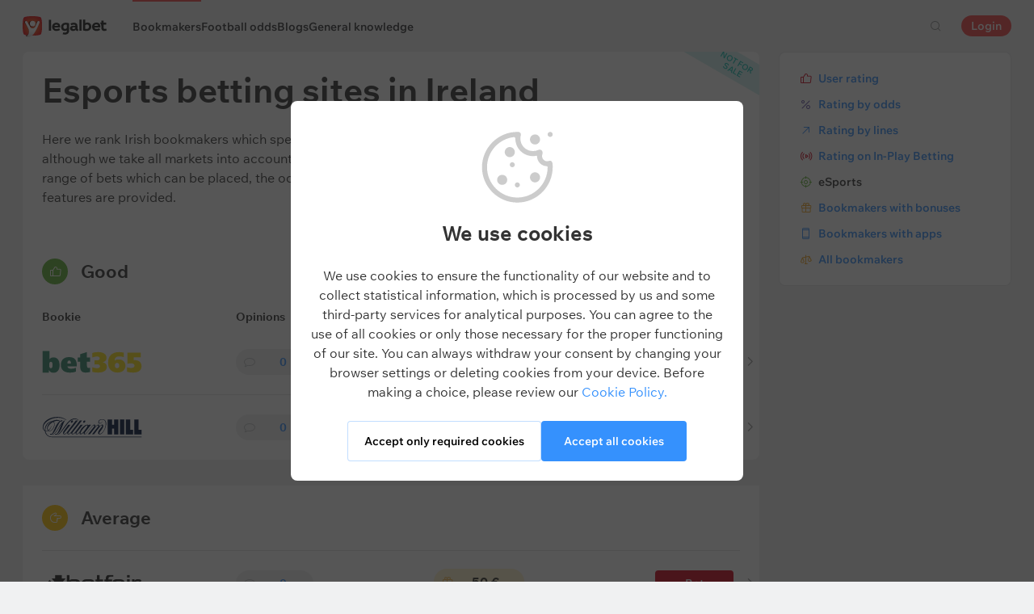

--- FILE ---
content_type: text/html; charset=UTF-8
request_url: https://legalbetie.com/rating-cybersport/
body_size: 16786
content:

<!DOCTYPE html>
<html lang="en-ie">
<head>
    <meta charset="UTF-8">
    <meta name="viewport" content="width=device-width, initial-scale=1">
            <link rel="preload" href="/wp/fonts/legalbet-iconfont.ttf?5bfabeef95d825841caa" as="font" type="font/ttf" crossorigin>
<link rel="preload" href="/wp/fonts/WixMadeforText-Regular.woff2?1137aca054842fc7ec8c" as="font" type="font/woff2" crossorigin>
<link rel="preload" href="/wp/fonts/WixMadeforText-Bold.woff2?5e9e5e4bca623d8fbb12" as="font" type="font/woff2" crossorigin>
<link rel="preload" href="/wp/fonts/WixMadeforText-SemiBold.woff2?00865123f3f9809f1318" as="font" type="font/woff2" crossorigin>
<link rel="preload" href="https://cbzxy.com/ay/loader.js?v=1770076920" as="script" crossorigin>
<link rel="preconnect" href="https://mc.yandex.ru">
<link rel="preconnect" href="https://www.google-analytics.com">
<link rel="preconnect" href="https://www.googletagmanager.com">
<link rel="preconnect" href="https://socket.legalcdn.com">
        <link rel="preload" href="/wp/css/site-menu.css?04d9103b51048e10636b" as="style"><link rel="preload" href="/wp/css/app_css-links-slider.css?fa81aa47e1341fe70870" as="style"><link rel="preload" href="/wp/css/app_css-book-ratings.css?c0527e2d886273e3204a" as="style"><link rel="preload" href="/wp/css/bookmakers.css?f756d0cf81447e97570b" as="style"><link rel="preload" href="/wp/css/app_css-bookmakers.css?827e76c0223421cb060c" as="style"><link rel="preload" href="/wp/css/app_css-_slider-image-popup.css?59e9901e8e7f7d4c290c" as="style"><link rel="preload" href="/wp/css/app_css-_round-nav.css?066ff54d0d4c92f68251" as="style"><link rel="preload" href="/wp/css/node_modules-swiper-bundle.min.css?4dc49d4413a17629ac12" as="style"><link rel="preload" href="/wp/css/app_css-_slider-base.css?10233e473636f790c799" as="style"><link rel="stylesheet" href="/wp/css/app_css-_slider-base.css?10233e473636f790c799"><link rel="stylesheet" href="/wp/css/node_modules-swiper-bundle.min.css?4dc49d4413a17629ac12"><link rel="stylesheet" href="/wp/css/app_css-_round-nav.css?066ff54d0d4c92f68251"><link rel="stylesheet" href="/wp/css/app_css-_slider-image-popup.css?59e9901e8e7f7d4c290c"><link rel="stylesheet" href="/wp/css/app_css-bookmakers.css?827e76c0223421cb060c"><link rel="stylesheet" href="/wp/css/bookmakers.css?f756d0cf81447e97570b"><link rel="stylesheet" href="/wp/css/app_css-book-ratings.css?c0527e2d886273e3204a"><link rel="stylesheet" href="/wp/css/app_css-links-slider.css?fa81aa47e1341fe70870"><link rel="stylesheet" href="/wp/css/site-menu.css?04d9103b51048e10636b">

    <style type="text/css">        .c-2121ie,.bar-2121ie:hover,.c-2121-gradientie{background:#343434}.c-2141ie,.bar-2141ie:hover,.c-2141-gradientie{background:#002060}.c-2161ie,.bar-2161ie:hover,.c-2161-gradientie{background:#004833}.c-2181ie,.bar-2181ie:hover,.c-2181-gradientie{background:#373737}.c-2201ie,.bar-2201ie:hover,.c-2201-gradientie{background:#fe6601}.c-2221ie,.bar-2221ie:hover,.c-2221-gradientie{background:#126e51}.c-2241ie,.bar-2241ie:hover,.c-2241-gradientie{background:#ffb80d}.c-2261ie,.bar-2261ie:hover,.c-2261-gradientie{background:#00143d}.c-4161ie,.bar-4161ie:hover,.c-4161-gradientie{background:#000000}.c-4181ie,.bar-4181ie:hover,.c-4181-gradientie{background:#000000}.c-4201ie,.bar-4201ie:hover,.c-4201-gradientie{background:#000000}.c-4221ie,.bar-4221ie:hover,.c-4221-gradientie{background:#000000}.c-4241ie,.bar-4241ie:hover,.c-4241-gradientie{background:#000000}.c-4261ie,.bar-4261ie:hover,.c-4261-gradientie{background:#000000}.c-4281ie,.bar-4281ie:hover,.c-4281-gradientie{background:#000000}.c-4361ie,.bar-4361ie:hover,.c-4361-gradientie{background:#000000}.c-4381ie,.bar-4381ie:hover,.c-4381-gradientie{background:#000000}.c-4401ie,.bar-4401ie:hover,.c-4401-gradientie{background:#000000}.c-5521ie,.bar-5521ie:hover,.c-5521-gradientie{background:#000000}.c-5541ie,.bar-5541ie:hover,.c-5541-gradientie{background:#000000}.c-5561ie,.bar-5561ie:hover,.c-5561-gradientie{background:#000000}.c-5581ie,.bar-5581ie:hover,.c-5581-gradientie{background:#000000}.c-5601ie,.bar-5601ie:hover,.c-5601-gradientie{background:#000000}.c-5621ie,.bar-5621ie:hover,.c-5621-gradientie{background:#000000}.c-5641ie,.bar-5641ie:hover,.c-5641-gradientie{background:#000000}.c-5661ie,.bar-5661ie:hover,.c-5661-gradientie{background:#000000}.c-5681ie,.bar-5681ie:hover,.c-5681-gradientie{background:#000000}.c-5701ie,.bar-5701ie:hover,.c-5701-gradientie{background:#000000}.c-5721ie,.bar-5721ie:hover,.c-5721-gradientie{background:#000000}.c-5741ie,.bar-5741ie:hover,.c-5741-gradientie{background:#000000}.c-5761ie,.bar-5761ie:hover,.c-5761-gradientie{background:#000000}.c-5781ie,.bar-5781ie:hover,.c-5781-gradientie{background:#000000}.c-5801ie,.bar-5801ie:hover,.c-5801-gradientie{background:#000000}.c-5821ie,.bar-5821ie:hover,.c-5821-gradientie{background:#000000}.c-5841ie,.bar-5841ie:hover,.c-5841-gradientie{background:#000000}.c-5861ie,.bar-5861ie:hover,.c-5861-gradientie{background:#000000}.c-5881ie,.bar-5881ie:hover,.c-5881-gradientie{background:#000000}.c-5901ie,.bar-5901ie:hover,.c-5901-gradientie{background:#000000}.c-5921ie,.bar-5921ie:hover,.c-5921-gradientie{background:#000000}.c-5941ie,.bar-5941ie:hover,.c-5941-gradientie{background:#000000}.c-5961ie,.bar-5961ie:hover,.c-5961-gradientie{background:#000000}.c-5981ie,.bar-5981ie:hover,.c-5981-gradientie{background:#000000}.c-6001ie,.bar-6001ie:hover,.c-6001-gradientie{background:#000000}.c-6021ie,.bar-6021ie:hover,.c-6021-gradientie{background:#000000}.c-6041ie,.bar-6041ie:hover,.c-6041-gradientie{background:#000000}.c-6061ie,.bar-6061ie:hover,.c-6061-gradientie{background:#000000}.c-6081ie,.bar-6081ie:hover,.c-6081-gradientie{background:#000000}
	</style>
                <link href="https://web.legalcdn.org/assets/LB-LB-2359/css/book-rating.css" rel="stylesheet" type="text/css" />
    
    
        
    <meta http-equiv="X-UA-Compatible" content="IE=edge">
            <title>Esports Betting in Ireland | The Best Esports betting sites, odds and bonuses online</title>
                                    <meta name="description" content="Best bookmakers in Ireland for Esports betting in 2020: Here we rank Irish Bookmakers which specialize in Esports."/>
                
    
                        <link rel="shortcut icon" href="https://web.legalcdn.org/img/favicons4/favicon-48x48.ico" >
<link rel="shortcut icon" type="image/png" href="https://web.legalcdn.org/img/favicons4/favicon-48x48.png" >
<link rel="apple-touch-icon" href="https://web.legalcdn.org/wp/images/a2hs-daily/192x192.442db58ae7dac32d1cd3.png">
<link rel="mask-icon" href="https://web.legalcdn.org/img/favicons4/safari-pinned-tab.svg" color="#d0021b">
<meta name="theme-color" content="#ffffff">
    <meta property="og:locale" content="en-IE"/>
    <meta property="og:type" content="article"/>
    <meta property="og:site_name" content="legalbetie.com"/>
    <meta property="og:title" content="Esports Betting in Ireland | The Best Esports betting sites, odds and bonuses online"/>
    <meta property="og:description" content="Best bookmakers in Ireland for Esports betting in 2020: Here we rank Irish Bookmakers which specialize in Esports."/>
    <meta property="og:url" content="https://legalbetie.com/rating-cybersport/"/>
    <meta name="twitter:url" content="https://legalbetie.com/rating-cybersport/"/>
    <meta name="twitter:title" content="Esports Betting in Ireland | The Best Esports betting sites, odds and bonuses online"/>
    <meta name="twitter:description" content="Best bookmakers in Ireland for Esports betting in 2020: Here we rank Irish Bookmakers which specialize in Esports."/>
                                
                <link rel="alternate" href="https://legalbet.gr/rating-cybersport/" hreflang="el-gr" /> <link rel="alternate" href="https://legalbet.com/rating-cybersport/" hreflang="en-us" /> <link rel="alternate" href="https://legalbet.pl/rating-cybersport/" hreflang="pl-pl" /> <link rel="alternate" href="https://legalbet.pt/rating-cybersport/" hreflang="pt-pt" /> <link rel="alternate" href="https://legalbet.com.au/rating-cybersport/" hreflang="en-au" /> <link rel="alternate" href="https://legalbet.ng/rating-cybersport/" hreflang="en-ng" /> <link rel="alternate" href="https://legalbetie.com/rating-cybersport/" hreflang="en-ie" /> <link rel="alternate" href="https://legalbet.co.ke/rating-cybersport/" hreflang="en-ke" /> <link rel="alternate" href="https://legalbet.ug/rating-cybersport/" hreflang="en-ug" /> <link rel="alternate" href="https://legalbet.com.gh/rating-cybersport/" hreflang="en-gh" /> <link rel="alternate" href="https://legalbetcy.com/rating-cybersport/" hreflang="el-cy" /> <link rel="alternate" href="https://legalbet.se/rating-cybersport/" hreflang="sv-se" /> 
        <meta property="og:image" content="https://web.legalcdn.org/_images/legalbet-og-logo.png"/>
        <meta name="twitter:card" content="summary"/>
        <meta name="twitter:image" content="https://web.legalcdn.org/_images/legalbet-og-logo.png"/>
                
            
    
</head>

<body data-auth="0" class="is-legalbet is-not-mobile  light-theme-menu-flag" data-locale="ie">

<!--site header begin-->



<!--site header end-->

<div class="site-layout without-aside">
    <main class="site-content ">
		                                    
                                                
		        <header class="header site-header compact site-header_sticky ">
            <div class="site-heaer__inner without-aside ">
                <div class="container site-menu-container-js ">
					                    

<div class="site-header-new-menu-container">
	<div class="new-site-menu-vue ssr-vue-app"
		 data-data="{&quot;menu_items&quot;:[{&quot;id&quot;:&quot;18fceefc-2550-4dc3-9dfd-72cb8c5fafa9&quot;,&quot;url&quot;:&quot;&quot;,&quot;icon&quot;:&quot;&quot;,&quot;type&quot;:&quot;section&quot;,&quot;level&quot;:1,&quot;title&quot;:&quot;&quot;,&quot;status&quot;:&quot;&quot;,&quot;children&quot;:[{&quot;id&quot;:&quot;34b33852-db72-4729-b83e-a062b7d1bfe1&quot;,&quot;url&quot;:&quot;\/bookmakers\/&quot;,&quot;icon&quot;:&quot;rating&quot;,&quot;type&quot;:&quot;menu&quot;,&quot;level&quot;:1,&quot;title&quot;:&quot;Bookmakers&quot;,&quot;status&quot;:&quot;&quot;,&quot;children&quot;:[{&quot;id&quot;:&quot;8bdca439-4bf6-45df-88fc-07587c1f2878&quot;,&quot;url&quot;:&quot;&quot;,&quot;icon&quot;:&quot;&quot;,&quot;type&quot;:&quot;section&quot;,&quot;level&quot;:2,&quot;title&quot;:&quot;&quot;,&quot;status&quot;:&quot;&quot;,&quot;children&quot;:[{&quot;id&quot;:&quot;42fb70db-58c5-4fee-b0b8-beacd3c09fec&quot;,&quot;url&quot;:&quot;\/rating-user\/&quot;,&quot;icon&quot;:&quot;like&quot;,&quot;type&quot;:&quot;menu&quot;,&quot;level&quot;:2,&quot;title&quot;:&quot;User rating&quot;,&quot;status&quot;:&quot;&quot;,&quot;children&quot;:[],&quot;iconPool&quot;:&quot;generalIconPool&quot;,&quot;isHidden&quot;:false,&quot;isDefaultShow&quot;:false,&quot;geoAllowedLocales&quot;:[]},{&quot;id&quot;:&quot;ca8ae9a7-4c08-41de-a7ac-0b6a5e28acb0&quot;,&quot;url&quot;:&quot;\/rating-odds\/&quot;,&quot;icon&quot;:&quot;percent&quot;,&quot;type&quot;:&quot;menu&quot;,&quot;level&quot;:2,&quot;title&quot;:&quot;Rating by odds&quot;,&quot;status&quot;:&quot;&quot;,&quot;children&quot;:[],&quot;iconPool&quot;:&quot;generalIconPool&quot;,&quot;isHidden&quot;:false,&quot;isDefaultShow&quot;:false,&quot;geoAllowedLocales&quot;:[]},{&quot;id&quot;:&quot;c10896b0-00fc-437e-b190-11cda886d739&quot;,&quot;url&quot;:&quot;\/rating-line\/&quot;,&quot;icon&quot;:&quot;upright&quot;,&quot;type&quot;:&quot;menu&quot;,&quot;level&quot;:2,&quot;title&quot;:&quot;Rating by lines&quot;,&quot;status&quot;:&quot;&quot;,&quot;children&quot;:[],&quot;iconPool&quot;:&quot;generalIconPool&quot;,&quot;isHidden&quot;:false,&quot;isDefaultShow&quot;:false,&quot;geoAllowedLocales&quot;:[]},{&quot;id&quot;:&quot;4f4fd220-c2ab-40b3-a3ba-4872a65f8ebd&quot;,&quot;url&quot;:&quot;\/rating-live\/&quot;,&quot;icon&quot;:&quot;live&quot;,&quot;type&quot;:&quot;menu&quot;,&quot;level&quot;:2,&quot;title&quot;:&quot;Rating on In-Play Betting&quot;,&quot;status&quot;:&quot;&quot;,&quot;children&quot;:[],&quot;iconPool&quot;:&quot;generalIconPool&quot;,&quot;isHidden&quot;:false,&quot;isDefaultShow&quot;:false,&quot;geoAllowedLocales&quot;:[]},{&quot;id&quot;:&quot;7638e9e5-5c14-4638-a809-b75ed2b4859a&quot;,&quot;url&quot;:&quot;\/rating-cybersport\/&quot;,&quot;icon&quot;:&quot;cybersport&quot;,&quot;type&quot;:&quot;menu&quot;,&quot;level&quot;:2,&quot;title&quot;:&quot;eSports&quot;,&quot;status&quot;:&quot;&quot;,&quot;children&quot;:[],&quot;iconPool&quot;:&quot;generalIconPool&quot;,&quot;isHidden&quot;:false,&quot;isDefaultShow&quot;:false,&quot;geoAllowedLocales&quot;:[]},{&quot;id&quot;:&quot;f793969b-0f6a-446c-a4fb-08f368feea4e&quot;,&quot;url&quot;:&quot;\/rating-bonus\/&quot;,&quot;icon&quot;:&quot;bonus&quot;,&quot;type&quot;:&quot;menu&quot;,&quot;level&quot;:2,&quot;title&quot;:&quot;Bookmakers with bonuses&quot;,&quot;status&quot;:&quot;&quot;,&quot;children&quot;:[],&quot;iconPool&quot;:&quot;generalIconPool&quot;,&quot;isHidden&quot;:false,&quot;isDefaultShow&quot;:false,&quot;geoAllowedLocales&quot;:[]},{&quot;id&quot;:&quot;bdd173cf-61ce-4b19-b3fa-c9df179e1d02&quot;,&quot;url&quot;:&quot;\/bookmakers-on-mobile-devices\/&quot;,&quot;icon&quot;:&quot;mobile&quot;,&quot;type&quot;:&quot;menu&quot;,&quot;level&quot;:2,&quot;title&quot;:&quot;Bookmakers with apps&quot;,&quot;status&quot;:&quot;&quot;,&quot;children&quot;:[],&quot;iconPool&quot;:&quot;generalIconPool&quot;,&quot;isHidden&quot;:false,&quot;isDefaultShow&quot;:false,&quot;geoAllowedLocales&quot;:[]},{&quot;id&quot;:&quot;003cce35-fa97-4838-b50b-0eca33c14996&quot;,&quot;url&quot;:&quot;\/bookmakers\/&quot;,&quot;icon&quot;:&quot;legal&quot;,&quot;type&quot;:&quot;menu&quot;,&quot;level&quot;:2,&quot;title&quot;:&quot;All bookmakers&quot;,&quot;status&quot;:&quot;&quot;,&quot;children&quot;:[],&quot;iconPool&quot;:&quot;generalIconPool&quot;,&quot;isHidden&quot;:false,&quot;isDefaultShow&quot;:false,&quot;geoAllowedLocales&quot;:[]}],&quot;iconPool&quot;:&quot;generalIconPool&quot;,&quot;isHidden&quot;:false,&quot;isDefaultShow&quot;:false,&quot;geoAllowedLocales&quot;:[]}],&quot;iconPool&quot;:&quot;generalIconPool&quot;,&quot;isHidden&quot;:false,&quot;isDefaultShow&quot;:false,&quot;geoAllowedLocales&quot;:[]},{&quot;id&quot;:&quot;266866fd-d2b3-4713-95f5-43871457831b&quot;,&quot;url&quot;:&quot;\/game-center\/&quot;,&quot;icon&quot;:&quot;bettingcenter&quot;,&quot;type&quot;:&quot;menu&quot;,&quot;level&quot;:1,&quot;title&quot;:&quot;Football odds&quot;,&quot;status&quot;:&quot;&quot;,&quot;children&quot;:[{&quot;id&quot;:&quot;16a5ec03-45dc-4351-9d87-174a34587fd8&quot;,&quot;url&quot;:&quot;&quot;,&quot;icon&quot;:&quot;top-match&quot;,&quot;type&quot;:&quot;section&quot;,&quot;level&quot;:&quot;&quot;,&quot;title&quot;:&quot;&quot;,&quot;status&quot;:&quot;&quot;,&quot;children&quot;:[{&quot;id&quot;:&quot;2cc2912d-6a4b-4ad0-8e89-dded5bf42f75&quot;,&quot;url&quot;:&quot;\/game-center\/al-riyadh-al-nassr-02-02-2026\/&quot;,&quot;icon&quot;:&quot;fire-3-fill top-match&quot;,&quot;type&quot;:&quot;menu&quot;,&quot;level&quot;:&quot;&quot;,&quot;title&quot;:&quot;Al Riyadh \u2014 Al-Nassr Riyadh&quot;,&quot;status&quot;:&quot;&quot;,&quot;children&quot;:[],&quot;iconPool&quot;:&quot;generalIconPool&quot;,&quot;isHidden&quot;:false,&quot;isDefaultShow&quot;:false,&quot;geoAllowedLocales&quot;:[]},{&quot;id&quot;:&quot;028e8527-e766-4ea2-a293-0a548648c8d2&quot;,&quot;url&quot;:&quot;\/game-center\/al-okhdood-neom-02-02-2026\/&quot;,&quot;icon&quot;:&quot;fire-3-fill top-match&quot;,&quot;type&quot;:&quot;menu&quot;,&quot;level&quot;:&quot;&quot;,&quot;title&quot;:&quot;Al-Okhdood \u2014 Neom SC&quot;,&quot;status&quot;:&quot;&quot;,&quot;children&quot;:[],&quot;iconPool&quot;:&quot;generalIconPool&quot;,&quot;isHidden&quot;:false,&quot;isDefaultShow&quot;:false,&quot;geoAllowedLocales&quot;:[]}],&quot;iconPool&quot;:&quot;generalIconPool&quot;,&quot;isHidden&quot;:false,&quot;isDefaultShow&quot;:false,&quot;geoAllowedLocales&quot;:[]},{&quot;id&quot;:&quot;153b67a4-aad3-4984-98c9-73dc15e1dfed&quot;,&quot;url&quot;:&quot;&quot;,&quot;icon&quot;:&quot;&quot;,&quot;type&quot;:&quot;section&quot;,&quot;level&quot;:2,&quot;title&quot;:&quot;&quot;,&quot;status&quot;:&quot;&quot;,&quot;children&quot;:[{&quot;id&quot;:&quot;30a8f3ba-982f-40e3-855d-a97d756e4155&quot;,&quot;url&quot;:&quot;\/game-center\/today\/&quot;,&quot;icon&quot;:&quot;&quot;,&quot;type&quot;:&quot;menu&quot;,&quot;level&quot;:2,&quot;title&quot;:&quot;Today&#039;s matches&quot;,&quot;status&quot;:&quot;&quot;,&quot;children&quot;:[],&quot;iconPool&quot;:&quot;generalIconPool&quot;,&quot;isHidden&quot;:false,&quot;isDefaultShow&quot;:false,&quot;geoAllowedLocales&quot;:[]},{&quot;id&quot;:&quot;a91ec6f7-9517-47d5-a097-6359e4a02ffd&quot;,&quot;url&quot;:&quot;\/game-center\/tomorrow\/&quot;,&quot;icon&quot;:&quot;&quot;,&quot;type&quot;:&quot;menu&quot;,&quot;level&quot;:2,&quot;title&quot;:&quot;Tomorrow&#039;s matches&quot;,&quot;status&quot;:&quot;&quot;,&quot;children&quot;:[],&quot;iconPool&quot;:&quot;generalIconPool&quot;,&quot;isHidden&quot;:false,&quot;isDefaultShow&quot;:false,&quot;geoAllowedLocales&quot;:[]},{&quot;id&quot;:&quot;29e41844-1ff4-4a72-a81a-63f8f0aa5f9d&quot;,&quot;url&quot;:&quot;\/game-center\/&quot;,&quot;icon&quot;:&quot;&quot;,&quot;type&quot;:&quot;menu&quot;,&quot;level&quot;:2,&quot;title&quot;:&quot;All matches&quot;,&quot;status&quot;:&quot;&quot;,&quot;children&quot;:[],&quot;iconPool&quot;:&quot;generalIconPool&quot;,&quot;isHidden&quot;:false,&quot;isDefaultShow&quot;:false,&quot;geoAllowedLocales&quot;:[]},{&quot;id&quot;:&quot;e85c785e-c3f3-42f2-8fdc-b26361796fc6&quot;,&quot;url&quot;:&quot;\/game-center\/&quot;,&quot;icon&quot;:&quot;football&quot;,&quot;type&quot;:&quot;menu&quot;,&quot;level&quot;:2,&quot;title&quot;:&quot;Football&quot;,&quot;status&quot;:&quot;&quot;,&quot;children&quot;:[{&quot;id&quot;:&quot;a2d24570-c7bd-4163-b69f-d3fe912de756&quot;,&quot;url&quot;:&quot;&quot;,&quot;icon&quot;:&quot;&quot;,&quot;type&quot;:&quot;section&quot;,&quot;level&quot;:3,&quot;title&quot;:&quot;&quot;,&quot;status&quot;:&quot;&quot;,&quot;children&quot;:[{&quot;id&quot;:&quot;365502e5-3d4f-4e57-b6c2-c936e3cf8973&quot;,&quot;url&quot;:&quot;\/game-center\/tournaments\/champions-league\/&quot;,&quot;icon&quot;:&quot;https:\/\/web.legalcdn.org\/wp\/images\/tournaments-icons\/flag326322.bff1aadf04563b035218.svg&quot;,&quot;type&quot;:&quot;menu&quot;,&quot;level&quot;:3,&quot;title&quot;:&quot;Champions League&quot;,&quot;status&quot;:&quot;&quot;,&quot;children&quot;:[],&quot;iconPool&quot;:&quot;tournamentsIconPool&quot;,&quot;isHidden&quot;:false,&quot;isDefaultShow&quot;:false,&quot;geoAllowedLocales&quot;:[]},{&quot;id&quot;:&quot;0518f2fe-bbc3-44e6-9c51-fe9adcc49906&quot;,&quot;url&quot;:&quot;\/game-center\/tournaments\/europa-league\/&quot;,&quot;icon&quot;:&quot;https:\/\/web.legalcdn.org\/wp\/images\/tournaments-icons\/flag326319.7699b4ee5f0105b78412.svg&quot;,&quot;type&quot;:&quot;menu&quot;,&quot;level&quot;:3,&quot;title&quot;:&quot;Europa League&quot;,&quot;status&quot;:&quot;&quot;,&quot;children&quot;:[],&quot;iconPool&quot;:&quot;tournamentsIconPool&quot;,&quot;isHidden&quot;:false,&quot;isDefaultShow&quot;:false,&quot;geoAllowedLocales&quot;:[]},{&quot;id&quot;:&quot;2c750f9d-7474-4377-b9df-608ecf311f4e&quot;,&quot;url&quot;:&quot;\/game-center\/tournaments\/europa-conference-league\/&quot;,&quot;icon&quot;:&quot;https:\/\/web.legalcdn.org\/wp\/images\/tournaments-icons\/Group17211.31eb8869696c56553b0e.svg&quot;,&quot;type&quot;:&quot;menu&quot;,&quot;level&quot;:3,&quot;title&quot;:&quot;Conference League&quot;,&quot;status&quot;:&quot;&quot;,&quot;children&quot;:[],&quot;iconPool&quot;:&quot;tournamentsIconPool&quot;,&quot;isHidden&quot;:false,&quot;isDefaultShow&quot;:false,&quot;geoAllowedLocales&quot;:[]},{&quot;id&quot;:&quot;06cd3b74-ef36-48e6-9092-da71b78ca3a3&quot;,&quot;url&quot;:&quot;\/game-center\/tournaments\/premier-league\/&quot;,&quot;icon&quot;:&quot;https:\/\/web.legalcdn.org\/wp\/images\/tournaments-icons\/gbeng.ee3571430d489c32deac.svg&quot;,&quot;type&quot;:&quot;menu&quot;,&quot;level&quot;:3,&quot;title&quot;:&quot;Premier League&quot;,&quot;status&quot;:&quot;&quot;,&quot;children&quot;:[],&quot;iconPool&quot;:&quot;tournamentsIconPool&quot;,&quot;isHidden&quot;:false,&quot;isDefaultShow&quot;:false,&quot;geoAllowedLocales&quot;:[]},{&quot;id&quot;:&quot;c9249691-1ad4-4d90-b4c2-08535293e8fe&quot;,&quot;url&quot;:&quot;\/game-center\/tournaments\/la-liga\/&quot;,&quot;icon&quot;:&quot;https:\/\/web.legalcdn.org\/wp\/images\/tournaments-icons\/es.5eb0e136ce8b46d4a70c.svg&quot;,&quot;type&quot;:&quot;menu&quot;,&quot;level&quot;:3,&quot;title&quot;:&quot;La Liga&quot;,&quot;status&quot;:&quot;&quot;,&quot;children&quot;:[],&quot;iconPool&quot;:&quot;tournamentsIconPool&quot;,&quot;isHidden&quot;:false,&quot;isDefaultShow&quot;:false,&quot;geoAllowedLocales&quot;:[]},{&quot;id&quot;:&quot;7132eaa3-0498-443e-9fdc-5f7022c5564d&quot;,&quot;url&quot;:&quot;\/game-center\/tournaments\/bundesliga\/&quot;,&quot;icon&quot;:&quot;https:\/\/web.legalcdn.org\/wp\/images\/tournaments-icons\/de.adc6c9b3594fb2f4a4df.svg&quot;,&quot;type&quot;:&quot;menu&quot;,&quot;level&quot;:3,&quot;title&quot;:&quot;Bundesliga&quot;,&quot;status&quot;:&quot;&quot;,&quot;children&quot;:[],&quot;iconPool&quot;:&quot;tournamentsIconPool&quot;,&quot;isHidden&quot;:false,&quot;isDefaultShow&quot;:false,&quot;geoAllowedLocales&quot;:[]},{&quot;id&quot;:&quot;45f7dd00-22fb-4dbc-9d32-0c3b17cf8b26&quot;,&quot;url&quot;:&quot;\/game-center\/tournaments\/serie-a\/&quot;,&quot;icon&quot;:&quot;https:\/\/web.legalcdn.org\/wp\/images\/tournaments-icons\/it.08db2cd122d5f99494dd.svg&quot;,&quot;type&quot;:&quot;menu&quot;,&quot;level&quot;:3,&quot;title&quot;:&quot;Serie A&quot;,&quot;status&quot;:&quot;&quot;,&quot;children&quot;:[],&quot;iconPool&quot;:&quot;tournamentsIconPool&quot;,&quot;isHidden&quot;:false,&quot;isDefaultShow&quot;:false,&quot;geoAllowedLocales&quot;:[]},{&quot;id&quot;:&quot;7ba0da47-cf8b-48dd-a290-5bba14c7d561&quot;,&quot;url&quot;:&quot;\/game-center\/tournaments\/ligue-1\/&quot;,&quot;icon&quot;:&quot;https:\/\/web.legalcdn.org\/wp\/images\/tournaments-icons\/yt.433b076a0fbb984af9f2.svg&quot;,&quot;type&quot;:&quot;menu&quot;,&quot;level&quot;:3,&quot;title&quot;:&quot;Ligue 1&quot;,&quot;status&quot;:&quot;&quot;,&quot;children&quot;:[],&quot;iconPool&quot;:&quot;tournamentsIconPool&quot;,&quot;isHidden&quot;:false,&quot;isDefaultShow&quot;:false,&quot;geoAllowedLocales&quot;:[]},{&quot;id&quot;:&quot;088ac176-b7cc-4b73-b019-8006aabf6100&quot;,&quot;url&quot;:&quot;\/game-center\/tournaments\/saudi-pro-league\/&quot;,&quot;icon&quot;:&quot;https:\/\/web.legalcdn.org\/wp\/images\/tournaments-icons\/sa.d8883de1ad179545654b.svg&quot;,&quot;type&quot;:&quot;menu&quot;,&quot;level&quot;:3,&quot;title&quot;:&quot;Saudi Pro League&quot;,&quot;status&quot;:&quot;&quot;,&quot;children&quot;:[],&quot;iconPool&quot;:&quot;tournamentsIconPool&quot;,&quot;isHidden&quot;:false,&quot;isDefaultShow&quot;:false,&quot;geoAllowedLocales&quot;:[]},{&quot;id&quot;:&quot;4c5851dc-bbfb-408d-9862-2e57355d6592&quot;,&quot;url&quot;:&quot;\/game-center\/tournaments\/nations-league\/&quot;,&quot;icon&quot;:&quot;https:\/\/web.legalcdn.org\/wp\/images\/tournaments-icons\/flag32638.c09e0779b6773a2c2a60.svg&quot;,&quot;type&quot;:&quot;menu&quot;,&quot;level&quot;:3,&quot;title&quot;:&quot;Nations League&quot;,&quot;status&quot;:&quot;&quot;,&quot;children&quot;:[],&quot;iconPool&quot;:&quot;tournamentsIconPool&quot;,&quot;isHidden&quot;:false,&quot;isDefaultShow&quot;:false,&quot;geoAllowedLocales&quot;:[]},{&quot;id&quot;:&quot;9d337808-6acd-40f5-9aae-43c8e2211971&quot;,&quot;url&quot;:&quot;\/game-center\/&quot;,&quot;icon&quot;:&quot;&quot;,&quot;type&quot;:&quot;menu&quot;,&quot;level&quot;:3,&quot;title&quot;:&quot;All matches&quot;,&quot;status&quot;:&quot;&quot;,&quot;children&quot;:[],&quot;iconPool&quot;:&quot;generalIconPool&quot;,&quot;isHidden&quot;:false,&quot;menuType&quot;:&quot;default&quot;,&quot;isDefaultShow&quot;:false,&quot;isHiddenDesktop&quot;:true,&quot;geoAllowedLocales&quot;:[]}],&quot;iconPool&quot;:&quot;generalIconPool&quot;,&quot;isHidden&quot;:false,&quot;isDefaultShow&quot;:false,&quot;geoAllowedLocales&quot;:[]}],&quot;iconPool&quot;:&quot;generalIconPool&quot;,&quot;isHidden&quot;:false,&quot;isDefaultShow&quot;:false,&quot;geoAllowedLocales&quot;:[]}],&quot;iconPool&quot;:&quot;generalIconPool&quot;,&quot;isHidden&quot;:false,&quot;isDefaultShow&quot;:false,&quot;geoAllowedLocales&quot;:[]}],&quot;iconPool&quot;:&quot;generalIconPool&quot;,&quot;isHidden&quot;:false,&quot;menuType&quot;:&quot;betting-center&quot;,&quot;isDefaultShow&quot;:false,&quot;geoAllowedLocales&quot;:[]},{&quot;id&quot;:&quot;a98328db-b79d-4538-bf9f-4c59a526f9d1&quot;,&quot;url&quot;:&quot;\/best-posts\/&quot;,&quot;icon&quot;:&quot;blog-1&quot;,&quot;type&quot;:&quot;menu&quot;,&quot;level&quot;:1,&quot;title&quot;:&quot;Blogs&quot;,&quot;status&quot;:&quot;&quot;,&quot;children&quot;:[{&quot;id&quot;:&quot;a71c8cd9-f862-4435-8eca-e65e7a3b93f1&quot;,&quot;url&quot;:&quot;&quot;,&quot;icon&quot;:&quot;&quot;,&quot;type&quot;:&quot;section&quot;,&quot;level&quot;:2,&quot;title&quot;:&quot;&quot;,&quot;status&quot;:&quot;&quot;,&quot;children&quot;:[{&quot;id&quot;:&quot;d70bbed5-ca67-430f-ad23-b4cead603fcf&quot;,&quot;url&quot;:&quot;\/best-posts\/&quot;,&quot;icon&quot;:&quot;&quot;,&quot;type&quot;:&quot;menu&quot;,&quot;level&quot;:2,&quot;title&quot;:&quot;Editor&#039;s choice&quot;,&quot;status&quot;:&quot;&quot;,&quot;children&quot;:[],&quot;iconPool&quot;:&quot;generalIconPool&quot;,&quot;isHidden&quot;:false,&quot;isDefaultShow&quot;:false,&quot;geoAllowedLocales&quot;:[]},{&quot;id&quot;:&quot;4eefdd40-1c50-43d2-8c41-7a5cdb0860d1&quot;,&quot;url&quot;:&quot;\/blogs\/tag\/experts-about-betting\/&quot;,&quot;icon&quot;:&quot;&quot;,&quot;type&quot;:&quot;menu&quot;,&quot;level&quot;:2,&quot;title&quot;:&quot;Experts about betting&quot;,&quot;status&quot;:&quot;&quot;,&quot;children&quot;:[],&quot;iconPool&quot;:&quot;generalIconPool&quot;,&quot;isHidden&quot;:false,&quot;isDefaultShow&quot;:false,&quot;geoAllowedLocales&quot;:[]},{&quot;id&quot;:&quot;1fd1e550-4351-41ef-851d-5c93f9120cd7&quot;,&quot;url&quot;:&quot;\/blogs\/&quot;,&quot;icon&quot;:&quot;&quot;,&quot;type&quot;:&quot;menu&quot;,&quot;level&quot;:2,&quot;title&quot;:&quot;All topics&quot;,&quot;status&quot;:&quot;&quot;,&quot;children&quot;:[],&quot;iconPool&quot;:&quot;generalIconPool&quot;,&quot;isHidden&quot;:false,&quot;isDefaultShow&quot;:false,&quot;geoAllowedLocales&quot;:[]}],&quot;iconPool&quot;:&quot;generalIconPool&quot;,&quot;isHidden&quot;:false,&quot;isDefaultShow&quot;:false,&quot;geoAllowedLocales&quot;:[]}],&quot;iconPool&quot;:&quot;generalIconPool&quot;,&quot;isHidden&quot;:false,&quot;isDefaultShow&quot;:false,&quot;geoAllowedLocales&quot;:[]},{&quot;id&quot;:&quot;f89d8c52-b464-4cb6-9141-6c732ccf0f73&quot;,&quot;url&quot;:&quot;\/betting-school\/&quot;,&quot;icon&quot;:&quot;betting-school&quot;,&quot;type&quot;:&quot;menu&quot;,&quot;level&quot;:1,&quot;title&quot;:&quot; General knowledge&quot;,&quot;status&quot;:&quot;&quot;,&quot;children&quot;:[{&quot;id&quot;:&quot;ae74ed6a-ef03-4160-9d49-9a438f877916&quot;,&quot;url&quot;:&quot;&quot;,&quot;icon&quot;:&quot;&quot;,&quot;type&quot;:&quot;section&quot;,&quot;level&quot;:2,&quot;title&quot;:&quot;&quot;,&quot;status&quot;:&quot;&quot;,&quot;children&quot;:[{&quot;id&quot;:&quot;36891ca9-42f3-4e77-9e16-06c5da22932e&quot;,&quot;url&quot;:&quot;\/betting-school\/&quot;,&quot;icon&quot;:&quot;&quot;,&quot;type&quot;:&quot;menu&quot;,&quot;level&quot;:2,&quot;title&quot;:&quot;Betting school&quot;,&quot;status&quot;:&quot;&quot;,&quot;children&quot;:[],&quot;iconPool&quot;:&quot;generalIconPool&quot;,&quot;isHidden&quot;:false,&quot;isDefaultShow&quot;:false,&quot;geoAllowedLocales&quot;:[]},{&quot;id&quot;:&quot;251ddb72-b398-42db-821e-4a8b99a78852&quot;,&quot;url&quot;:&quot;\/faq\/&quot;,&quot;icon&quot;:&quot;&quot;,&quot;type&quot;:&quot;menu&quot;,&quot;level&quot;:2,&quot;title&quot;:&quot;FAQ&quot;,&quot;status&quot;:&quot;&quot;,&quot;children&quot;:[],&quot;iconPool&quot;:&quot;generalIconPool&quot;,&quot;isHidden&quot;:false,&quot;isDefaultShow&quot;:false,&quot;geoAllowedLocales&quot;:[]},{&quot;id&quot;:&quot;1791f76d-7718-4d55-a6aa-9dbb8035c80d&quot;,&quot;url&quot;:&quot;\/questions\/&quot;,&quot;icon&quot;:&quot;&quot;,&quot;type&quot;:&quot;menu&quot;,&quot;level&quot;:2,&quot;title&quot;:&quot;Questions and answers&quot;,&quot;status&quot;:&quot;&quot;,&quot;children&quot;:[],&quot;iconPool&quot;:&quot;generalIconPool&quot;,&quot;isHidden&quot;:false,&quot;isDefaultShow&quot;:false,&quot;geoAllowedLocales&quot;:[]}],&quot;iconPool&quot;:&quot;generalIconPool&quot;,&quot;isHidden&quot;:false,&quot;isDefaultShow&quot;:false,&quot;geoAllowedLocales&quot;:[]}],&quot;iconPool&quot;:&quot;generalIconPool&quot;,&quot;isHidden&quot;:false,&quot;isDefaultShow&quot;:false,&quot;geoAllowedLocales&quot;:[]}],&quot;iconPool&quot;:&quot;generalIconPool&quot;,&quot;isHidden&quot;:false,&quot;isDefaultShow&quot;:false,&quot;geoAllowedLocales&quot;:[]}],&quot;is_new_year&quot;:false}"
		 data-ad-fox="&quot;&quot;"
	>
		<style>.icon[data-v-dfd3ea98]:before{font-family:legalbet-iconfont!important;font-style:normal;font-weight:400!important;font-variant:normal;text-transform:none;line-height:1;-webkit-font-smoothing:antialiased;-moz-osx-font-smoothing:grayscale}.menu-desktop-container{color:#000c;font-size:.875rem;font-weight:600;line-height:1rem}.menu-desktop-container-white .menu-desktop__link,.black-fixed .menu-desktop__link{color:#fff}.menu-desktop-container-white .right-side .icon:before,.black-fixed .right-side .icon:before{color:#fff}.menu-desktop-container-white:not(.site-header_scrolls) .search-form input,.menu-desktop-container-white:not(.site-header_scrolls) .search-form input::placeholder{color:#fff}.menu-desktop{display:flex;gap:1.5rem}.menu-desktop .menu-desktop__item .icon:before{color:#000c!important}.menu-desktop__item{list-style:none;min-height:4rem;display:flex;align-items:center;border-top:.125rem solid rgba(0,0,0,0);white-space:nowrap;position:relative}.menu-desktop__item:hover{border-top:.125rem solid #f64747}.menu-desktop .other{padding-left:.9375rem;padding-right:.9375rem;display:flex;align-items:center;justify-content:center}.menu-desktop .other .menu-desktop__link{position:absolute;top:.9375rem;font-size:1.875rem}.menu-desktop .other:hover{cursor:pointer}.menu-desktop .other .active-main-menu-item-other:before{content:"";border-left:.25rem solid #f64747;position:absolute;height:1.75rem;left:0}.menu-desktop__link{text-decoration:none}.menu-desktop__sub-menu-container{display:flex;position:absolute;top:100%;margin-top:.25rem}.menu-desktop__sub-menu-content{min-height:10.375rem;display:flex;position:relative;overflow:hidden;border-radius:1rem;box-shadow:0 .5rem .875rem #0000001a}.menu-desktop__sub-menu{position:relative;overflow:hidden;display:flex;flex-direction:column;gap:.75rem;width:20.8125rem;background-color:#fff;padding:1.5rem;border-radius:1rem;min-height:10.375rem}.menu-desktop__sub-menu .ps__rail-y{right:.3125rem;margin-top:.625rem;margin-bottom:.625rem}.menu-desktop__sub-menu .icon.icon-fire-3-fill.top-match{margin-right:-.5rem}.menu-desktop__sub-menu .icon.icon-fire-3-fill.top-match:before{font-size:1.25rem;color:#f64747!important}.menu-desktop .test li:last-child{margin-bottom:24px}.menu-desktop__sub-menu-scroll:after{content:"";position:absolute;height:3.75rem;background:linear-gradient(180deg,#fff0,#fff 80.02%);bottom:0;right:0;left:0}.menu-desktop__sub-menu-link-container{display:flex;align-items:center;gap:1rem;left:0}.menu-desktop__sub-menu-link-container .icon{margin-bottom:0}.menu-desktop__sub-menu-link-container .img-icon{width:1.5rem;height:1.5rem;border-radius:.125rem}.menu-desktop__sub-menu-link-container .img-icon-tournament{width:1.5rem;height:1.125rem;border-radius:.125rem}.menu-desktop__sub-menu-link:hover{color:inherit}.menu-desktop__sub-menu-label{background-color:#f64747;border-radius:3.125rem;text-align:center;font-size:.875rem;font-style:normal;font-weight:700;line-height:.75rem;letter-spacing:.04375rem;padding:.25rem .3125rem .375rem;color:#fff;white-space:nowrap}.menu-desktop__section{display:flex;flex-direction:column;gap:1rem;border-bottom:.125rem solid rgba(0,0,0,.1);padding-bottom:.8125rem}.menu-desktop__section:last-of-type{border-bottom:none;padding-bottom:0}.menu-desktop__title-container{position:sticky;padding:1.5rem 1rem 1rem;height:100%;background-color:#fff;top:0;z-index:10;display:flex;align-items:center;gap:.5rem;font-size:1.125rem;font-weight:700;line-height:1.5rem}.menu-desktop__title-container .icon{height:1.75rem;width:1.75rem}.menu-desktop__title-container .icon.icon-left:before{font-size:1.75rem;color:#000}.menu-desktop__title-container:hover{color:#f64747;cursor:pointer}.menu-desktop__title-container:hover .icon:before{color:#f64747!important}.menu-desktop__title{font-size:1rem;font-weight:600;line-height:1.1875rem}.menu-desktop__title:after{content:"";display:block;height:.0625rem;background-color:#0000001a;width:20.8125rem;position:absolute;right:0;margin-top:1rem}.menu-desktop__sub-menu-item{display:flex;justify-content:space-between;align-items:center;min-height:1.75rem;font-weight:500;word-break:break-word;white-space:normal}.menu-desktop__sub-menu-item .icon.menu-icon:before{width:1.75rem;height:1.75rem;font-size:1.75rem;font-style:normal;font-weight:500;line-height:.75rem}.menu-desktop__sub-menu-item:hover{color:#f64747;cursor:pointer}.menu-desktop__sub-menu-item:hover .icon:before{color:#f64747!important}.menu-desktop__sub-menu-item:hover .menu-desktop__sub-menu-label{color:#fff}.menu-desktop .menu-desktop__sub-menu:nth-child(1){border-top-right-radius:0;border-bottom-right-radius:0;border-right:.0625rem solid rgba(0,0,0,.2);position:relative}.menu-desktop .menu-desktop__sub-menu:nth-child(2){border-top-left-radius:0;border-bottom-left-radius:0;border-left:0;padding:0;border:none;position:relative}.menu-desktop .menu-desktop__sub-menu:nth-child(2) ul.menu-desktop__section{padding:1.5rem;gap:.75rem}.menu-desktop .menu-desktop__sub-menu:nth-child(2) li.menu-desktop__section:has(.menu-desktop__title-container) ul.menu-desktop__section{padding:0 1.5rem 1.5rem}.menu-desktop .menu-desktop__sub-menu.slim-column{min-width:15.5rem;max-width:20.8125rem;width:100%;position:relative}.menu-desktop .menu-desktop__sub-menu:nth-child(1).one-sub-menu{border:none}.menu-desktop .active-menu-item{color:#f64747}.menu-desktop .active-menu-item .icon:before{color:#f64747!important}.menu-desktop .active-menu-item .menu-desktop__sub-menu-label{color:#fff}.menu-desktop .icon-right:before,.menu-desktop .icon-left:before{font-size:1.125rem;color:#0006}.menu-desktop .active-main-menu-item{border-top:.125rem solid #f64747}.ps__rail-y{opacity:1!important;visibility:visible!important}.menu-item-container{display:flex;align-items:center;gap:.625rem}.menu-item-container .icon{height:1.75rem;width:1.75rem}.menu-item-container .icon:before{font-size:1.75rem}.submenu__item{padding-left:2rem;border-bottom:.0625rem solid rgba(0,0,0,.1);background:#00000008}.img-icon{width:1.5rem;height:1.5rem;border-radius:.125rem}.img-icon-tournament{width:1.5rem;height:1.125rem;border-radius:.125rem}.menu-mobile__link--flex{display:flex}.menu-mobile__item,.menu-mobile .submenu__item{position:relative;display:flex;align-items:center;justify-content:space-between;padding-left:1rem;background:#fff;border-bottom:.0625rem solid rgba(0,0,0,.1);height:3.125rem}.menu-mobile__item .icon:before,.menu-mobile .submenu__item .icon:before{color:#000c!important}.menu-mobile__item .icon.icon-fire-3-fill.top-match,.menu-mobile .submenu__item .icon.icon-fire-3-fill.top-match{margin-right:-.5rem}.menu-mobile__item .icon.icon-fire-3-fill.top-match:before,.menu-mobile .submenu__item .icon.icon-fire-3-fill.top-match:before{font-size:1.25rem;color:#f64747!important}.menu-mobile .control-icons{color:#0006}.menu-mobile .control-icons.icon:before{font-size:1.125rem}.menu-mobile .submenu__item{justify-content:flex-start;padding-left:1rem;border-bottom:.0625rem solid rgba(0,0,0,.1);background:#00000008}.icon[data-v-6efd7de9]:before{font-family:legalbet-iconfont!important;font-style:normal;font-weight:400!important;font-variant:normal;text-transform:none;line-height:1;-webkit-font-smoothing:antialiased;-moz-osx-font-smoothing:grayscale}.mobile-search[data-v-6efd7de9]{position:fixed;bottom:0;left:0;padding:.8125rem .875rem 2rem;width:100%;display:flex;justify-content:center;align-items:center;background:#fff;z-index:112;border-top:rgba(0,0,0,0)}.mobile-search__form[data-v-6efd7de9]{width:100%;position:relative}.mobile-search__form-label[data-v-6efd7de9]{background:url(https://web.legalcdn.org/wp/images/icons-menu/menu-search.cf301f888cff9ed15cfc.svg) no-repeat center/contain;width:1.5rem;height:1.5rem;position:absolute;top:50%;right:.625rem;margin-top:-.75rem}.mobile-search__form-input[data-v-6efd7de9]{display:flex;justify-content:flex-start;align-items:center;padding:.5rem .75rem;border-radius:.5rem;box-shadow:none;background:#f0f1f2;color:#0006;border:0;font-size:.875rem}.mobile-search-with-menu[data-v-6efd7de9]{flex-direction:column;padding:0!important}.mobile-search-with-menu .mobile-search__form-label[data-v-6efd7de9]{right:1.375rem;margin-top:-1.375rem}.mobile-search-with-menu .mobile-search__form[data-v-6efd7de9]{padding:.8125rem .875rem 2rem}.icon[data-v-254879aa]:before{font-family:legalbet-iconfont!important;font-style:normal;font-weight:400!important;font-variant:normal;text-transform:none;line-height:1;-webkit-font-smoothing:antialiased;-moz-osx-font-smoothing:grayscale}.best-bonus-btn[data-v-254879aa]{position:relative;border-radius:8px;background:#00000008;display:flex;width:28px;height:28px;padding:4px;justify-content:center;align-items:center}.best-bonus-btn[data-v-254879aa]:hover{background:initial!important}.best-bonus-btn:hover .icon[data-v-254879aa]:before{color:initial!important}.best-bonus-btn .red-indicator[data-v-254879aa]{position:absolute;right:-2px;top:-2px}.best-bonus-btn .icon[data-v-254879aa]{width:1rem;height:1rem}.best-bonus-btn .icon[data-v-254879aa]:before{width:.966125rem;height:.9586875rem;font-size:.9586875rem;flex-shrink:0}.burger-menu-button{display:flex;gap:1rem;position:absolute;right:.75rem;margin-left:.75rem;width:auto;height:1.5rem;flex-shrink:0;text-align:right;align-items:center}.burger-menu-button .icon{width:1.75rem;height:1.75rem;font-size:1.75rem}.burger-menu-button .icon:before{font-size:1.75rem;color:#000}.menu-desktop-container-white .burger-menu-button .icon:before,.black-fixed .burger-menu-button .icon:before{color:#fff}.menu-desktop-container-white .burger-menu-button .icon.icon-close:before,.black-fixed .burger-menu-button .icon.icon-close:before{color:#000}.burger-menu-button-white .icon:before{color:#fff;font-size:1.75rem}.user{width:2rem;height:2rem;line-height:2rem;border-radius:50%;background-image:linear-gradient(135deg,#3023ae,#c86dd7);text-align:center;color:#fff;font-size:.9375rem;font-weight:600;overflow:visible}.user.notify:after{background:#f64747}@media (min-width:984px){.user{margin-left:1.5rem}}.account__curcle-pic{width:100%;object-fit:cover}.icon[data-v-55491cfe]:before{font-family:legalbet-iconfont!important;font-style:normal;font-weight:400!important;font-variant:normal;text-transform:none;line-height:1;-webkit-font-smoothing:antialiased;-moz-osx-font-smoothing:grayscale}.count_red[data-v-55491cfe]{color:red}.icon[data-v-6d209f11]:before{font-family:legalbet-iconfont!important;font-style:normal;font-weight:400!important;font-variant:normal;text-transform:none;line-height:1;-webkit-font-smoothing:antialiased;-moz-osx-font-smoothing:grayscale}.bottom-menu[data-v-6d209f11]{height:62px;justify-items:center;width:100%;background:#fff;border-top:1px solid #ededed;display:flex;align-content:center;padding:.75rem 1rem;justify-content:space-between;pointer-events:none;box-sizing:border-box;transition:opacity .4s ease-in-out,transform .4s ease-in-out;pointer-events:auto;z-index:1000000}.bottom-menu--item[data-v-6d209f11]{display:flex;align-items:center;flex-direction:column;gap:8px;color:#000;position:relative;flex:1 0 0}@media (max-width:743px){.bottom-menu--item[data-v-6d209f11]{min-width:0}}.bottom-menu--item i.icon[data-v-6d209f11]{padding:0!important;font-size:24px;width:24px;height:24px}.bottom-menu--item .icon[data-v-6d209f11]:before{width:24px;height:24px;font-size:24px;color:#000!important}.bottom-menu--item .title[data-v-6d209f11]{display:block;color:#000;font-size:10px;line-height:12px;font-weight:400;text-align:center}@media (max-width:743px){.bottom-menu--item .title[data-v-6d209f11]{white-space:nowrap;overflow:hidden;text-overflow:ellipsis;max-width:99%;height:20px}}.bottom-menu .bottom-menu--item-active span[data-v-6d209f11],.bottom-menu .bottom-menu--item-active .title[data-v-6d209f11]{color:#d0021b}.bottom-menu .bottom-menu--item-active .icon[data-v-6d209f11]:before{font-size:24px;color:#d0021b!important}.bottom-menu__tooltip[data-v-6d209f11]{display:flex;justify-content:center;align-items:center;position:absolute;background:#f64747;border-radius:100px;font-style:normal;font-size:10px;border:1px solid #fff;color:#fff!important;width:fit-content;font-weight:600;min-width:16px;height:16px;padding:0 4px;top:-8px;right:-30%}.is-not-mobile .bottom-menu[data-v-6d209f11]{padding:.5rem 2rem}.is-not-mobile .bottom-menu--item[data-v-6d209f11]{display:flex;flex-direction:row;align-items:center;justify-content:center}.is-not-mobile i.icon[data-v-6d209f11]{height:28px}.cookie-info-js{transition:margin-bottom .5s}#mobile-menu-button:before{font-size:28px!important}.menu-mobile-container{font-weight:500}.menu-mobile-container .menu-mobile-content{display:flex;flex-direction:column;background:#fff;z-index:120;height:100dvh;position:fixed;left:0;top:3.5rem;width:100%;overflow:scroll}.menu-mobile-container .menu-mobile-content.slide-animation{top:100dvh;transition:top .3s ease-in-out;animation:slideUpFromBottom .3s ease-in-out forwards}@keyframes slideUpFromBottom{0%{top:100dvh}to{top:3.5rem}}.menu-mobile-container .menu-mobile,.menu-mobile-container .menu-mobile-adfox{display:flex;flex-direction:column;font-size:1rem;font-weight:500;line-height:1.25rem;color:#000c;margin-bottom:12.5rem}.menu-mobile-container .menu-mobile__title-container,.menu-mobile-container .menu-mobile-adfox__title-container{display:flex;align-items:center;gap:1rem}.menu-mobile-container .menu-mobile__title-container .icon,.menu-mobile-container .menu-mobile-adfox__title-container .icon{height:1.75rem;width:1.75rem}.menu-mobile-container .menu-mobile__title-container .icon.icon-left:before,.menu-mobile-container .menu-mobile-adfox__title-container .icon.icon-left:before{font-size:1.75rem}.menu-mobile-container .menu-mobile__title,.menu-mobile-container .menu-mobile-adfox__title{display:flex;align-items:center;height:3.5rem;font-weight:700;font-size:1.125rem;line-height:1.5rem;padding-left:1rem;border-bottom:.0625rem solid rgba(0,0,0,.1);background:#f7f7f7;position:sticky;top:0;z-index:130}.ad-fox :has(img){min-height:6.5rem}.ad-fox .fox{border-radius:0;margin-top:0}.white-bg-header{background:#fff!important}.sticked-menu .menu-mobile{padding-bottom:82px}.icon[data-v-2cd54a51]:before{font-family:legalbet-iconfont!important;font-style:normal;font-weight:400!important;font-variant:normal;text-transform:none;line-height:1;-webkit-font-smoothing:antialiased;-moz-osx-font-smoothing:grayscale}.new-site-logo[data-v-2cd54a51]{position:relative;margin-top:.125rem;overflow:hidden;flex-shrink:0;display:flex;align-self:center;justify-self:center;margin-right:1.5rem;width:7rem;height:1.625rem}.new-site-logo.new-year[data-v-2cd54a51]{width:7.6875rem;height:2rem;margin-top:0;margin-bottom:.4375rem}.icon:before{font-family:legalbet-iconfont!important;font-style:normal;font-weight:400!important;font-variant:normal;text-transform:none;line-height:1;-webkit-font-smoothing:antialiased;-moz-osx-font-smoothing:grayscale}.main-menu-container{display:flex;align-items:center}.main-menu-container .signin.button{padding:.3125rem .75rem!important;border-radius:1.625rem!important;background:#f64747!important;white-space:nowrap!important;margin:0!important}.mobile-only{display:flex!important}.desktop-only{display:none!important}@media (min-width:984px){.mobile-only{display:none!important}.desktop-only{display:flex!important}}.site-header.site-header-to-top{background:#fff}
</style><div data-test="siteMenu" class="main-menu-container"><a class="new-site-logo" href="/" data-v-2cd54a51><!----><img style="" src="https://web.legalcdn.org/wp/images/logos/site-logos/legalbet-logo.a527041e1e7f1bb190c6.svg" alt="" width="112" height="26" data-v-2cd54a51><!----><img style="display:none;" src="https://web.legalcdn.org/wp/images/logos/site-logos/legalbet-new-year-logo-new.f5de62e445255099f5b1.svg" alt="" width="123" height="32" data-v-2cd54a51></a><!--[--><!----><div style="display:none;" class="menu-mobile-container"><nav class="menu-mobile-content"><ul class="menu-mobile"><li style="display:none;" class="ad-fox"></li><!----><!----><!--[--><!----><!--[--><!--[--><li class="menu-mobile__item" style=""><div class="menu-item-container"><span class="icon icon-rating menu-icon"></span><!----><!----><!----><a class="menu-mobile__link" style="" href="/bookmakers/" data-goal-click="conversion-mob-menu" data-goal-param-label="/bookmakers/">Bookmakers <!----></a><!----></div><span class="control-icons"><!----><span class="icon icon-right"></span></span></li><ul style="display:none;" class="sub-menu"><!--[--><li class="submenu__item" style=""><div class="menu-item-container"><span class="icon icon-like menu-icon"></span><!----><!----><!----><a class="menu-mobile__link" style="" href="/rating-user/" data-goal-click="conversion-mob-menu" data-goal-param-label="/rating-user/">User rating <!----></a><!----></div></li><li class="submenu__item" style=""><div class="menu-item-container"><span class="icon icon-percent menu-icon"></span><!----><!----><!----><a class="menu-mobile__link" style="" href="/rating-odds/" data-goal-click="conversion-mob-menu" data-goal-param-label="/rating-odds/">Rating by odds <!----></a><!----></div></li><li class="submenu__item" style=""><div class="menu-item-container"><span class="icon icon-upright menu-icon"></span><!----><!----><!----><a class="menu-mobile__link" style="" href="/rating-line/" data-goal-click="conversion-mob-menu" data-goal-param-label="/rating-line/">Rating by lines <!----></a><!----></div></li><li class="submenu__item" style=""><div class="menu-item-container"><span class="icon icon-live menu-icon"></span><!----><!----><!----><a class="menu-mobile__link" style="" href="/rating-live/" data-goal-click="conversion-mob-menu" data-goal-param-label="/rating-live/">Rating on In-Play Betting <!----></a><!----></div></li><li class="submenu__item" style=""><div class="menu-item-container"><span class="icon icon-cybersport menu-icon"></span><!----><!----><!----><a class="menu-mobile__link" style="" href="/rating-cybersport/" data-goal-click="conversion-mob-menu" data-goal-param-label="/rating-cybersport/">eSports <!----></a><!----></div></li><li class="submenu__item" style=""><div class="menu-item-container"><span class="icon icon-bonus menu-icon"></span><!----><!----><!----><a class="menu-mobile__link" style="" href="/rating-bonus/" data-goal-click="conversion-mob-menu" data-goal-param-label="/rating-bonus/">Bookmakers with bonuses <!----></a><!----></div></li><li class="submenu__item" style=""><div class="menu-item-container"><span class="icon icon-mobile menu-icon"></span><!----><!----><!----><a class="menu-mobile__link" style="" href="/bookmakers-on-mobile-devices/" data-goal-click="conversion-mob-menu" data-goal-param-label="/bookmakers-on-mobile-devices/">Bookmakers with apps <!----></a><!----></div></li><li class="submenu__item" style=""><div class="menu-item-container"><span class="icon icon-legal menu-icon"></span><!----><!----><!----><a class="menu-mobile__link" style="" href="/bookmakers/" data-goal-click="conversion-mob-menu" data-goal-param-label="/bookmakers/">All bookmakers <!----></a><!----></div></li><!--]--></ul><!--]--><!--[--><li class="menu-mobile__item" style=""><div class="menu-item-container"><span class="icon icon-bettingcenter menu-icon"></span><!----><!----><!----><a class="menu-mobile__link" style="" href="/game-center/" data-goal-click="conversion-mob-menu" data-goal-param-label="/game-center/">Football odds <!----></a><!----></div><span class="control-icons"><!----><span class="icon icon-right"></span></span></li><ul style="display:none;" class="sub-menu"><!--[--><li class="submenu__item" style=""><div class="menu-item-container"><span class="icon icon-fire-3-fill top-match menu-icon"></span><!----><!----><!----><a class="menu-mobile__link" style="" href="/game-center/al-riyadh-al-nassr-02-02-2026/" data-goal-click="conversion-mob-menu" data-goal-param-label="/game-center/al-riyadh-al-nassr-02-02-2026/">Al Riyadh — Al-Nassr Riyadh <!----></a><!----></div></li><li class="submenu__item" style=""><div class="menu-item-container"><span class="icon icon-fire-3-fill top-match menu-icon"></span><!----><!----><!----><a class="menu-mobile__link" style="" href="/game-center/al-okhdood-neom-02-02-2026/" data-goal-click="conversion-mob-menu" data-goal-param-label="/game-center/al-okhdood-neom-02-02-2026/">Al-Okhdood — Neom SC <!----></a><!----></div></li><li class="submenu__item" style=""><div class="menu-item-container"><!----><!----><!----><!----><a class="menu-mobile__link" style="margin-left: 38px" href="/game-center/today/" data-goal-click="conversion-mob-menu" data-goal-param-label="/game-center/today/">Today&#39;s matches <!----></a><!----></div></li><li class="submenu__item" style=""><div class="menu-item-container"><!----><!----><!----><!----><a class="menu-mobile__link" style="margin-left: 38px" href="/game-center/tomorrow/" data-goal-click="conversion-mob-menu" data-goal-param-label="/game-center/tomorrow/">Tomorrow&#39;s matches <!----></a><!----></div></li><li class="submenu__item" style=""><div class="menu-item-container"><!----><!----><!----><!----><a class="menu-mobile__link" style="margin-left: 38px" href="/game-center/" data-goal-click="conversion-mob-menu" data-goal-param-label="/game-center/">All matches <!----></a><!----></div></li><li class="submenu__item" style=""><div class="menu-item-container"><span class="icon icon-football menu-icon"></span><!----><!----><!----><a class="menu-mobile__link" style="" href="/game-center/" data-goal-click="conversion-mob-menu" data-goal-param-label="/game-center/">Football <!----></a><!----></div></li><!--]--></ul><!--]--><!--[--><li class="menu-mobile__item" style=""><div class="menu-item-container"><span class="icon icon-blog-1 menu-icon"></span><!----><!----><!----><a class="menu-mobile__link" style="" href="/best-posts/" data-goal-click="conversion-mob-menu" data-goal-param-label="/best-posts/">Blogs <!----></a><!----></div><span class="control-icons"><!----><span class="icon icon-right"></span></span></li><ul style="display:none;" class="sub-menu"><!--[--><li class="submenu__item" style=""><div class="menu-item-container"><!----><!----><!----><!----><a class="menu-mobile__link" style="" href="/best-posts/" data-goal-click="conversion-mob-menu" data-goal-param-label="/best-posts/">Editor&#39;s choice <!----></a><!----></div></li><li class="submenu__item" style=""><div class="menu-item-container"><!----><!----><!----><!----><a class="menu-mobile__link" style="" href="/blogs/tag/experts-about-betting/" data-goal-click="conversion-mob-menu" data-goal-param-label="/blogs/tag/experts-about-betting/">Experts about betting <!----></a><!----></div></li><li class="submenu__item" style=""><div class="menu-item-container"><!----><!----><!----><!----><a class="menu-mobile__link" style="" href="/blogs/" data-goal-click="conversion-mob-menu" data-goal-param-label="/blogs/">All topics <!----></a><!----></div></li><!--]--></ul><!--]--><!--[--><li class="menu-mobile__item" style=""><div class="menu-item-container"><span class="icon icon-betting-school menu-icon"></span><!----><!----><!----><a class="menu-mobile__link" style="" href="/betting-school/" data-goal-click="conversion-mob-menu" data-goal-param-label="/betting-school/"> General knowledge <!----></a><!----></div><span class="control-icons"><!----><span class="icon icon-right"></span></span></li><ul style="display:none;" class="sub-menu"><!--[--><li class="submenu__item" style=""><div class="menu-item-container"><!----><!----><!----><!----><a class="menu-mobile__link" style="" href="/betting-school/" data-goal-click="conversion-mob-menu" data-goal-param-label="/betting-school/">Betting school <!----></a><!----></div></li><li class="submenu__item" style=""><div class="menu-item-container"><!----><!----><!----><!----><a class="menu-mobile__link" style="" href="/faq/" data-goal-click="conversion-mob-menu" data-goal-param-label="/faq/">FAQ <!----></a><!----></div></li><li class="submenu__item" style=""><div class="menu-item-container"><!----><!----><!----><!----><a class="menu-mobile__link" style="" href="/questions/" data-goal-click="conversion-mob-menu" data-goal-param-label="/questions/">Questions and answers <!----></a><!----></div></li><!--]--></ul><!--]--><!--]--><!--]--></ul><div class="mobile-search mobile-search-with-menu" data-v-6efd7de9><form class="mobile-search__form" action="/search/" data-v-6efd7de9><label class="mobile-search__form-label" for="form-input" data-v-6efd7de9></label><input id="form-input" class="mobile-search__form-input mobile-search__form-input--with-menu" name="search_query" type="text" placeholder="Search" data-v-6efd7de9></form><!--[--><!--]--></div><!--teleport start--><!--teleport end--></nav></div><!--]--><div class="menu-desktop-container desktop-only"><nav><ul class="menu-desktop"><!--[--><li style="" id="34b33852-db72-4729-b83e-a062b7d1bfe1" class="menu-desktop__item"><a class="menu-desktop__link" href="/bookmakers/">Bookmakers <!----></a><div class="menu-desktop__sub-menu-container" style=""><div class="menu-desktop__sub-menu-content" style="height:auto;z-index:1000;"><ul class="menu-desktop__sub-menu one-sub-menu" style="display:none;"><!--[--><li class="menu-desktop__section"><ul class="menu-desktop__section" data-test-menu-level="second-level--/bookmakers/" data-v-dfd3ea98><!--[--><li style="" class="menu-desktop__sub-menu-item" data-v-dfd3ea98><div class="menu-desktop__sub-menu-link-container" data-v-dfd3ea98><span class="icon icon-like menu-icon" data-v-dfd3ea98></span><!----><!----><!----><a style="" class="menu-desktop__sub-menu-link" href="/rating-user/" data-v-dfd3ea98>User rating</a><span style="display:none;" class="menu-desktop__sub-menu-label" data-v-dfd3ea98></span></div><!----></li><li style="" class="menu-desktop__sub-menu-item" data-v-dfd3ea98><div class="menu-desktop__sub-menu-link-container" data-v-dfd3ea98><span class="icon icon-percent menu-icon" data-v-dfd3ea98></span><!----><!----><!----><a style="" class="menu-desktop__sub-menu-link" href="/rating-odds/" data-v-dfd3ea98>Rating by odds</a><span style="display:none;" class="menu-desktop__sub-menu-label" data-v-dfd3ea98></span></div><!----></li><li style="" class="menu-desktop__sub-menu-item" data-v-dfd3ea98><div class="menu-desktop__sub-menu-link-container" data-v-dfd3ea98><span class="icon icon-upright menu-icon" data-v-dfd3ea98></span><!----><!----><!----><a style="" class="menu-desktop__sub-menu-link" href="/rating-line/" data-v-dfd3ea98>Rating by lines</a><span style="display:none;" class="menu-desktop__sub-menu-label" data-v-dfd3ea98></span></div><!----></li><li style="" class="menu-desktop__sub-menu-item" data-v-dfd3ea98><div class="menu-desktop__sub-menu-link-container" data-v-dfd3ea98><span class="icon icon-live menu-icon" data-v-dfd3ea98></span><!----><!----><!----><a style="" class="menu-desktop__sub-menu-link" href="/rating-live/" data-v-dfd3ea98>Rating on In-Play Betting</a><span style="display:none;" class="menu-desktop__sub-menu-label" data-v-dfd3ea98></span></div><!----></li><li style="" class="menu-desktop__sub-menu-item" data-v-dfd3ea98><div class="menu-desktop__sub-menu-link-container" data-v-dfd3ea98><span class="icon icon-cybersport menu-icon" data-v-dfd3ea98></span><!----><!----><!----><a style="" class="menu-desktop__sub-menu-link" href="/rating-cybersport/" data-v-dfd3ea98>eSports</a><span style="display:none;" class="menu-desktop__sub-menu-label" data-v-dfd3ea98></span></div><!----></li><li style="" class="menu-desktop__sub-menu-item" data-v-dfd3ea98><div class="menu-desktop__sub-menu-link-container" data-v-dfd3ea98><span class="icon icon-bonus menu-icon" data-v-dfd3ea98></span><!----><!----><!----><a style="" class="menu-desktop__sub-menu-link" href="/rating-bonus/" data-v-dfd3ea98>Bookmakers with bonuses</a><span style="display:none;" class="menu-desktop__sub-menu-label" data-v-dfd3ea98></span></div><!----></li><li style="" class="menu-desktop__sub-menu-item" data-v-dfd3ea98><div class="menu-desktop__sub-menu-link-container" data-v-dfd3ea98><span class="icon icon-mobile menu-icon" data-v-dfd3ea98></span><!----><!----><!----><a style="" class="menu-desktop__sub-menu-link" href="/bookmakers-on-mobile-devices/" data-v-dfd3ea98>Bookmakers with apps</a><span style="display:none;" class="menu-desktop__sub-menu-label" data-v-dfd3ea98></span></div><!----></li><li style="" class="menu-desktop__sub-menu-item" data-v-dfd3ea98><div class="menu-desktop__sub-menu-link-container" data-v-dfd3ea98><span class="icon icon-legal menu-icon" data-v-dfd3ea98></span><!----><!----><!----><a style="" class="menu-desktop__sub-menu-link" href="/bookmakers/" data-v-dfd3ea98>All bookmakers</a><span style="display:none;" class="menu-desktop__sub-menu-label" data-v-dfd3ea98></span></div><!----></li><!--]--></ul></li><!--]--></ul><ul class="menu-desktop__sub-menu" style="display:none;"><!--[--><!--]--></ul></div></div></li><li style="" id="266866fd-d2b3-4713-95f5-43871457831b" class="menu-desktop__item"><a class="menu-desktop__link" href="/game-center/">Football odds <!----></a><div class="menu-desktop__sub-menu-container" style=""><div class="menu-desktop__sub-menu-content" style="height:auto;z-index:1000;"><ul class="menu-desktop__sub-menu one-sub-menu" style="display:none;"><!--[--><li class="menu-desktop__section"><ul class="menu-desktop__section" data-test-menu-level="second-level--/game-center/" data-v-dfd3ea98><!--[--><li style="" class="menu-desktop__sub-menu-item" data-v-dfd3ea98><div class="menu-desktop__sub-menu-link-container" data-v-dfd3ea98><span class="icon icon-fire-3-fill top-match menu-icon" data-v-dfd3ea98></span><!----><!----><!----><a style="" class="menu-desktop__sub-menu-link" href="/game-center/al-riyadh-al-nassr-02-02-2026/" data-v-dfd3ea98>Al Riyadh — Al-Nassr Riyadh</a><span style="display:none;" class="menu-desktop__sub-menu-label" data-v-dfd3ea98></span></div><!----></li><li style="" class="menu-desktop__sub-menu-item" data-v-dfd3ea98><div class="menu-desktop__sub-menu-link-container" data-v-dfd3ea98><span class="icon icon-fire-3-fill top-match menu-icon" data-v-dfd3ea98></span><!----><!----><!----><a style="" class="menu-desktop__sub-menu-link" href="/game-center/al-okhdood-neom-02-02-2026/" data-v-dfd3ea98>Al-Okhdood — Neom SC</a><span style="display:none;" class="menu-desktop__sub-menu-label" data-v-dfd3ea98></span></div><!----></li><!--]--></ul></li><li class="menu-desktop__section"><ul class="menu-desktop__section" data-test-menu-level="second-level--/game-center/" data-v-dfd3ea98><!--[--><li style="" class="menu-desktop__sub-menu-item" data-v-dfd3ea98><div class="menu-desktop__sub-menu-link-container" data-v-dfd3ea98><!----><!----><!----><!----><a style="margin-left: 40px" class="menu-desktop__sub-menu-link" href="/game-center/today/" data-v-dfd3ea98>Today&#39;s matches</a><span style="display:none;" class="menu-desktop__sub-menu-label" data-v-dfd3ea98></span></div><!----></li><li style="" class="menu-desktop__sub-menu-item" data-v-dfd3ea98><div class="menu-desktop__sub-menu-link-container" data-v-dfd3ea98><!----><!----><!----><!----><a style="margin-left: 40px" class="menu-desktop__sub-menu-link" href="/game-center/tomorrow/" data-v-dfd3ea98>Tomorrow&#39;s matches</a><span style="display:none;" class="menu-desktop__sub-menu-label" data-v-dfd3ea98></span></div><!----></li><li style="" class="menu-desktop__sub-menu-item" data-v-dfd3ea98><div class="menu-desktop__sub-menu-link-container" data-v-dfd3ea98><!----><!----><!----><!----><a style="margin-left: 40px" class="menu-desktop__sub-menu-link" href="/game-center/" data-v-dfd3ea98>All matches</a><span style="display:none;" class="menu-desktop__sub-menu-label" data-v-dfd3ea98></span></div><!----></li><li style="" class="menu-desktop__sub-menu-item" data-v-dfd3ea98><div class="menu-desktop__sub-menu-link-container" data-v-dfd3ea98><span class="icon icon-football menu-icon" data-v-dfd3ea98></span><!----><!----><!----><a style="" class="menu-desktop__sub-menu-link" href="/game-center/" data-v-dfd3ea98>Football</a><span style="display:none;" class="menu-desktop__sub-menu-label" data-v-dfd3ea98></span></div><span class="icon icon-right" data-v-dfd3ea98></span></li><!--]--></ul></li><!--]--></ul><ul class="menu-desktop__sub-menu" style="display:none;"><!--[--><!--]--></ul></div></div></li><li style="" id="a98328db-b79d-4538-bf9f-4c59a526f9d1" class="menu-desktop__item"><a class="menu-desktop__link" href="/best-posts/">Blogs <!----></a><div class="menu-desktop__sub-menu-container" style=""><div class="menu-desktop__sub-menu-content" style="height:auto;z-index:1000;"><ul class="menu-desktop__sub-menu one-sub-menu" style="display:none;"><!--[--><li class="menu-desktop__section"><ul class="menu-desktop__section" data-test-menu-level="second-level--/best-posts/" data-v-dfd3ea98><!--[--><li style="" class="menu-desktop__sub-menu-item" data-v-dfd3ea98><div class="menu-desktop__sub-menu-link-container" data-v-dfd3ea98><!----><!----><!----><!----><a style="" class="menu-desktop__sub-menu-link" href="/best-posts/" data-v-dfd3ea98>Editor&#39;s choice</a><span style="display:none;" class="menu-desktop__sub-menu-label" data-v-dfd3ea98></span></div><!----></li><li style="" class="menu-desktop__sub-menu-item" data-v-dfd3ea98><div class="menu-desktop__sub-menu-link-container" data-v-dfd3ea98><!----><!----><!----><!----><a style="" class="menu-desktop__sub-menu-link" href="/blogs/tag/experts-about-betting/" data-v-dfd3ea98>Experts about betting</a><span style="display:none;" class="menu-desktop__sub-menu-label" data-v-dfd3ea98></span></div><!----></li><li style="" class="menu-desktop__sub-menu-item" data-v-dfd3ea98><div class="menu-desktop__sub-menu-link-container" data-v-dfd3ea98><!----><!----><!----><!----><a style="" class="menu-desktop__sub-menu-link" href="/blogs/" data-v-dfd3ea98>All topics</a><span style="display:none;" class="menu-desktop__sub-menu-label" data-v-dfd3ea98></span></div><!----></li><!--]--></ul></li><!--]--></ul><ul class="menu-desktop__sub-menu" style="display:none;"><!--[--><!--]--></ul></div></div></li><li style="" id="f89d8c52-b464-4cb6-9141-6c732ccf0f73" class="menu-desktop__item"><a class="menu-desktop__link" href="/betting-school/"> General knowledge <!----></a><div class="menu-desktop__sub-menu-container" style=""><div class="menu-desktop__sub-menu-content" style="height:auto;z-index:1000;"><ul class="menu-desktop__sub-menu one-sub-menu" style="display:none;"><!--[--><li class="menu-desktop__section"><ul class="menu-desktop__section" data-test-menu-level="second-level--/betting-school/" data-v-dfd3ea98><!--[--><li style="" class="menu-desktop__sub-menu-item" data-v-dfd3ea98><div class="menu-desktop__sub-menu-link-container" data-v-dfd3ea98><!----><!----><!----><!----><a style="" class="menu-desktop__sub-menu-link" href="/betting-school/" data-v-dfd3ea98>Betting school</a><span style="display:none;" class="menu-desktop__sub-menu-label" data-v-dfd3ea98></span></div><!----></li><li style="" class="menu-desktop__sub-menu-item" data-v-dfd3ea98><div class="menu-desktop__sub-menu-link-container" data-v-dfd3ea98><!----><!----><!----><!----><a style="" class="menu-desktop__sub-menu-link" href="/faq/" data-v-dfd3ea98>FAQ</a><span style="display:none;" class="menu-desktop__sub-menu-label" data-v-dfd3ea98></span></div><!----></li><li style="" class="menu-desktop__sub-menu-item" data-v-dfd3ea98><div class="menu-desktop__sub-menu-link-container" data-v-dfd3ea98><!----><!----><!----><!----><a style="" class="menu-desktop__sub-menu-link" href="/questions/" data-v-dfd3ea98>Questions and answers</a><span style="display:none;" class="menu-desktop__sub-menu-label" data-v-dfd3ea98></span></div><!----></li><!--]--></ul></li><!--]--></ul><ul class="menu-desktop__sub-menu" style="display:none;"><!--[--><!--]--></ul></div></div></li><!--]--><!--[--><!--]--></ul></nav></div></div>
	</div>

				
		
	
	<div class="right-side">
		    <a class="search-link icon icon-search" href="#">
        Search
    </a>
    <form class="search-form" action="/search" data-search-url="/_ajax/search-user-select/">
        <div class="icon icon-search"></div>
        <div class="select borderless">
            <input class="borderless search-field" type="text" name="search_query" placeholder="Search" autocomplete="on">
        </div>
        <button class="button button--blue" type="submit">
            Find
        </button>
        <span class="icon icon-cross href-link"></span>
    </form>
														                                            
       <a
        class="
        
        signin button
        
        "
        			href="#_login"
                                                                
            >
            Login
    
    
    
    
    </a>

			</div>

</div>


                </div>
            </div>
        </header>
		                
        <a id="showHeader"></a>
        <!--site header end-->

                
        <!--site content begin-->
            <div class="container">
        <div class="row">
            <div class="col-lg-9">

                    <div class="accordion block d-lg-none mobile-category-navigation">
        <div class="accordion-header block-section">
            <div class="heading text-overflow icon icon-cybersport">eSports</div>
        </div>
        <div class="accordion-body block-section">
            <ul class="gapped">
                                    <li>
                                                    <a href="/rating-user/" class="link icon icon-like">User rating</a>
                                            </li>
                                    <li>
                                                    <a href="/rating-odds/" class="link icon icon-percent">Rating by odds</a>
                                            </li>
                                    <li>
                                                    <a href="/rating-line/" class="link icon icon-upright">Rating by lines</a>
                                            </li>
                                    <li>
                                                    <a href="/rating-live/" class="link icon icon-live">Rating on In-Play Betting</a>
                                            </li>
                                    <li>
                                                    <div class="heading icon icon-cybersport">eSports</div>
                                            </li>
                                    <li>
                                                    <a href="/rating-bonus/" class="link icon icon-bonus">Bookmakers with bonuses</a>
                                            </li>
                                    <li>
                                                    <a href="/bookmakers-on-mobile-devices/" class="link icon icon-mobile">Bookmakers with apps</a>
                                            </li>
                                    <li>
                                                    <a href="/bookmakers/" class="link icon icon-legal">All bookmakers</a>
                                            </li>
                            </ul>
        </div>
        <div class="close-area cursor-pointer"></div>
    </div>

                
<div class="block bookmakers-rating bookmakers-rating-group-description">
    <div class="block-section">
                                                                                                  


    <div class="rating-label"  data-show-tooltip
                                    data-content="&quot;                    \n    &lt;div class=\&quot;tooltip-macros__triangle\&quot; style=\&quot;\&quot;&gt;&lt;\/div&gt;\n\n                    &lt;p&gt;Legalbet ratings are compiled from a mixture of data analysis combined with our experts independent judgment and empirical experience.&lt;\/p&gt;&lt;p&gt; You cannot buy a position in these ratings.&lt;\/p&gt;\n        &quot;"
                            data-tooltip-selector="rating-label__hint"
                            data-is-hover="true"
                        >

                                
        <div class="rating-label__inner">
            <div class="
            rating-label__text
            rating-label__text_green-invert			">
                                    Not for sale
                        </div>
    </div>


        
        <div class="rating-label__hint" style="">
                    <div class="tooltip-macros__triangle" style=""></div>
             
        </div>
    </div>



                
    		<div class="content-body no-paddings top-froala">
        	<h1 class="heading">Esports betting sites in Ireland</h1>
        	<p><p>Here we rank Irish bookmakers which specialize in Esports, specifically Dota 2, League of Legends, and CS:GO, although we take all markets into account. This is our ratings based on our experience and takes into account the range of bets which can be placed, the odds available, the amount you can bet and what additional information and features are provided.</p></p>
		</div>
            </div>
</div>
                                                    <div class="block block-section bookmakers-rating-group good">
                                                
    
    
                        <div class="heading heading-3 icon icon-like circle">Good</div>
            <table class="bookmakers-rating-table bookmaker-rating-lines-table bookmaker-rating-cybersport">
            <tbody>
                            <tr>
                    <th>Bookie</th>
                    <th class="comment-th">Opinions</th>
                                            <th class="bonus-th">
                                                                                                                                                                                        Bonus

                        </th>
                                        <th></th>
                </tr>
                            
        <tr class="js-link " data-href="/bookmakers/bet365/">
            <td class="logo-td">
                <a class="logo img-box" href="/bookmakers/bet365/" >
                                            <img src="https://static.legalcdn.org/49/49/655f27e506def_1700734949.svg"
                             alt="The logo of the bookmaker Bet365 - legalbetie.com">
                                    </a>
            </td>
            <td class="comment-td">
                <a class="capsule icon icon-review link"
                   href="/feedback/bet365/">0</a>
            </td>

                                        <td class="bonus-td">
            	                        	    
    
    
                
                                    <div class="icon icon-bonus icon--orange a-hover cursor-pointer
					 capsule  "
                    data-target="_blank" data-proxy-page="1"
                    rel="nofollow"                    											data-js-link = "/go/bet365/?label=rating-cybersport-bonus"
			
                >
                                
    
                    30 €
    

                                    </div>
                            
        </td>
    

            <td class="buttons-td">
                                    <a data-target="_blank" data-proxy-page="1" rel="nofollow" href="/go/bet365/?label=rating-cybersport" class="button">
                        Bet
                    </a>
                                <a class="details" href="/bookmakers/bet365/"><i class="icon icon-right"></i></a>
            </td>
        </tr>
                          
                                            
        <tr class="js-link " data-href="/bookmakers/william-hill/">
            <td class="logo-td">
                <a class="logo img-box" href="/bookmakers/william-hill/" >
                                            <img src="https://static.legalcdn.org/31/52/655f01ef69879_1700725231.svg"
                             alt="The logo of the bookmaker William Hill - legalbetie.com">
                                    </a>
            </td>
            <td class="comment-td">
                <a class="capsule icon icon-review link"
                   href="/feedback/william-hill/">0</a>
            </td>

                                        <td class="bonus-td">
            	                        	    
    
    
                
                    <a
                class="icon icon-bonus icon--orange  capsule "
                 rel="nofollow"                href="/bookmakers/william-hill/#bonuses"
            >
                            
    
                    30 €
    
                            </a>
                
        </td>
    

            <td class="buttons-td">
                                        <button class="button not-paying-popup-trigger
     
    "
    data-type="book" data-seo-name="william-hill">
        Bet
    </button>
                                <a class="details" href="/bookmakers/william-hill/"><i class="icon icon-right"></i></a>
            </td>
        </tr>
                          
                    </tbody>
            </table>
                        </div>                                                                         <div class="block block-section bookmakers-rating-group regular">
                        <div class="heading heading-3 icon icon-finger-right circle">Average</div>
            <table class="bookmakers-rating-table bookmaker-rating-lines-table bookmaker-rating-cybersport">
            <tbody>
                            
        <tr class="js-link " data-href="/bookmakers/betfair/">
            <td class="logo-td">
                <a class="logo img-box" href="/bookmakers/betfair/" >
                                            <img src="https://static.legalcdn.org/87/89/655f37ab836b1_1700738987.svg"
                             alt="The logo of the bookmaker Betfair - legalbetie.com">
                                    </a>
            </td>
            <td class="comment-td">
                <a class="capsule icon icon-review link"
                   href="/feedback/betfair/">0</a>
            </td>

                                        <td class="bonus-td">
            	                        	    
    
    
                
                    <a
                class="icon icon-bonus icon--orange  capsule "
                 rel="nofollow"                href="/bookmakers/betfair/#bonuses"
            >
                            
    
                    50 €
    
                            </a>
                
        </td>
    

            <td class="buttons-td">
                                        <button class="button not-paying-popup-trigger
     
    "
    data-type="book" data-seo-name="betfair">
        Bet
    </button>
                                <a class="details" href="/bookmakers/betfair/"><i class="icon icon-right"></i></a>
            </td>
        </tr>
                          
                                            
        <tr class="js-link " data-href="/bookmakers/paddy-power/">
            <td class="logo-td">
                <a class="logo img-box" href="/bookmakers/paddy-power/" >
                                            <img src="https://static.legalcdn.org/17/48/65bb7831cf95f_1706784817.svg"
                             alt="The logo of the bookmaker Paddy Power - legalbetie.com">
                                    </a>
            </td>
            <td class="comment-td">
                <a class="capsule icon icon-review link"
                   href="/feedback/paddy-power/">1</a>
            </td>

                                        <td class="bonus-td">
            	                        	    
    
    
                
                    <a
                class="icon icon-bonus icon--orange  capsule "
                 rel="nofollow"                href="/bookmakers/paddy-power/#bonuses"
            >
                            
    
                    30 €
    
                            </a>
                
        </td>
    

            <td class="buttons-td">
                                        <button class="button not-paying-popup-trigger
     
    "
    data-type="book" data-seo-name="paddy-power">
        Bet
    </button>
                                <a class="details" href="/bookmakers/paddy-power/"><i class="icon icon-right"></i></a>
            </td>
        </tr>
                          
                                            
        <tr class="js-link " data-href="/bookmakers/betvictor/">
            <td class="logo-td">
                <a class="logo img-box" href="/bookmakers/betvictor/" >
                                            <img src="https://static.legalcdn.org/96/89/65bb88840f16c_1706788996.svg"
                             alt="The logo of the bookmaker BetVictor - legalbetie.com">
                                    </a>
            </td>
            <td class="comment-td">
                <a class="capsule icon icon-review link"
                   href="/feedback/betvictor/">0</a>
            </td>

                                        <td class="bonus-td">
            	                        	    
    
    
                
                    <a
                class="icon icon-bonus icon--orange  capsule "
                 rel="nofollow"                href="/bookmakers/betvictor/#bonuses"
            >
                            
    
                    60 €
    
                            </a>
                
        </td>
    

            <td class="buttons-td">
                                        <button class="button not-paying-popup-trigger
     
    "
    data-type="book" data-seo-name="betvictor">
        Bet
    </button>
                                <a class="details" href="/bookmakers/betvictor/"><i class="icon icon-right"></i></a>
            </td>
        </tr>
                          
                                            
        <tr class="js-link " data-href="/bookmakers/888sport/">
            <td class="logo-td">
                <a class="logo img-box" href="/bookmakers/888sport/" >
                                            <img src="https://static.legalcdn.org/70/65/65603faac4101_1700806570.svg"
                             alt="The logo of the bookmaker 888Sport - legalbetie.com">
                                    </a>
            </td>
            <td class="comment-td">
                <a class="capsule icon icon-review link"
                   href="/feedback/888sport/">0</a>
            </td>

                                        <td class="bonus-td">
            	                        	    
    
    
                
                                    <div class="icon icon-bonus icon--orange a-hover cursor-pointer
					 capsule  "
                    data-target="_blank"
                    rel="nofollow"                    											data-js-link = "/go/888sport/?label=rating-cybersport-bonus"
			
                >
                                
    
                    30 €
    

                                    </div>
                            
        </td>
    

            <td class="buttons-td">
                                    <a data-target="_blank" rel="nofollow" href="/go/888sport/?label=rating-cybersport" class="button">
                        Bet
                    </a>
                                <a class="details" href="/bookmakers/888sport/"><i class="icon icon-right"></i></a>
            </td>
        </tr>
                          
                                            
        <tr class="js-link " data-href="/bookmakers/boylesports/">
            <td class="logo-td">
                <a class="logo img-box" href="/bookmakers/boylesports/" >
                                            <img src="https://static.legalcdn.org/93/60/65bc8e9dc67ae_1706856093.svg"
                             alt="The logo of the bookmaker BoyleSports - legalbetie.com">
                                    </a>
            </td>
            <td class="comment-td">
                <a class="capsule icon icon-review link"
                   href="/feedback/boylesports/">0</a>
            </td>

                                        <td class="bonus-td">
            	                        	    
    
    
                
                                    <div class="icon icon-bonus icon--orange a-hover cursor-pointer
					 capsule  "
                    data-target="_blank" data-proxy-page="1"
                    rel="nofollow"                    											data-js-link = "/go/boylesports/?label=rating-cybersport-bonus"
			
                >
                                
    
                    30 €
    

                                    </div>
                            
        </td>
    

            <td class="buttons-td">
                                    <a data-target="_blank" data-proxy-page="1" rel="nofollow" href="/go/boylesports/?label=rating-cybersport" class="button">
                        Bet
                    </a>
                                <a class="details" href="/bookmakers/boylesports/"><i class="icon icon-right"></i></a>
            </td>
        </tr>
                          
                                            
        <tr class="js-link " data-href="/bookmakers/quinnbet/">
            <td class="logo-td">
                <a class="logo img-box" href="/bookmakers/quinnbet/" >
                                            <img src="https://static.legalcdn.org/98/41/65fc28464d18b_1711024198.svg"
                             alt="The logo of the bookmaker QuinnBet - legalbetie.com">
                                    </a>
            </td>
            <td class="comment-td">
                <a class="capsule icon icon-review link"
                   href="/feedback/quinnbet/">0</a>
            </td>

                                        <td class="bonus-td">
            	                        	    
    
    
                
                                    <div class="icon icon-bonus icon--orange a-hover cursor-pointer
					 capsule  "
                    data-target="_blank" data-proxy-page="1"
                    rel="nofollow"                    											data-js-link = "/go/quinnbet/?label=rating-cybersport-bonus"
			
                >
                                
    
                    60 €
    

                                    </div>
                            
        </td>
    

            <td class="buttons-td">
                                    <a data-target="_blank" data-proxy-page="1" rel="nofollow" href="/go/quinnbet/?label=rating-cybersport" class="button">
                        Bet
                    </a>
                                <a class="details" href="/bookmakers/quinnbet/"><i class="icon icon-right"></i></a>
            </td>
        </tr>
                          
                    </tbody>
            </table>
                        </div>                                 

                

                
                

                
                


		<div class="heading heading-3 mt-4 mt-lg-0">See also</div>
    <div class="row more-ratings-blocks">
                                    <div class="col-md-4">
                    <a class="block block-section block-section-medium more-ratings-block" href="/rating-user/">
                        <div class="heading heading-5 icon icon-like circle">User rating</div>
                        <div class="description">
                            A rating of top Bookmakers based on the experiences and opinions of Legalbet users
                        </div>
                    </a>
                </div>
                                                <div class="col-md-4">
                    <a class="block block-section block-section-medium more-ratings-block" href="/rating-odds/">
                        <div class="heading heading-5 icon icon-percent circle">Rating by odds</div>
                        <div class="description">
                            A rating of top Irish bookmakers based on the margin size calculated from real odds offered on real events
                        </div>
                    </a>
                </div>
                                                <div class="col-md-4">
                    <a class="block block-section block-section-medium more-ratings-block" href="/rating-line/">
                        <div class="heading heading-5 icon icon-upright circle">Rating by lines</div>
                        <div class="description">
                            The ratings here are based on the variety of betting lines and the available choices for Irish punters
                        </div>
                    </a>
                </div>
                        </div>


                

                <span hidden data-text="TextStart"></span>                                                        
                        
                        
                                                    <span hidden data-text="TextEnd"></span>            </div>
            <div class="col-lg-3 d-none d-lg-block">
                                                            <div class="sticky">
                            <div class="row">
                                <div class="col-md-6 col-lg-12">
                                    <div class="bookmakers-ratings-list block block-section bordered">
                                        <ul class="categories-list gapped">
                                            <li><a href="/rating-user/" class="link icon icon-like">User rating</a></li>
                                            <li><a href="/rating-odds/" class="link icon icon-percent">Rating by odds</a></li>
                                            <li><a href="/rating-line/" class="link icon icon-upright">Rating by lines</a></li>
                                            <li><a href="/rating-live/" class="link icon icon-live">Rating on In-Play Betting</a></li>
                                            <li><a href="/rating-cybersport/" class="link icon icon-cybersport active">eSports</a></li>
                                            <li><a href="/rating-bonus/" class="link icon icon-bonus">Bookmakers with bonuses</a></li>
                                            <li><a href="/bookmakers-on-mobile-devices/" class="link icon icon-mobile">Bookmakers with apps</a></li>
                                            <li><a href="/bookmakers/" class="link icon icon-legal">All bookmakers</a></li>
    </ul>

                                    </div>
                                </div>
                            </div>
                                                    </div>
                                                </div>
        </div>
    </div>
        <div class="container">
        <nav class="bschool__breadcrumbs scroll-end " aria-label="breadcrumb">
    <ol class="breadcrumbs hide-scrollbar">
        											<li class="breadcrumbs__item"><a href="https://legalbetie.com/">Home</a></li>
							        											<li class="breadcrumbs__item"><a href="https://legalbetie.com/bookmakers/">Bookmakers</a></li>
							            </ol>
</nav>


    </div>


        <!--site content end-->
        
            <!--site footer begin-->
            
    
    

			

<section class="bookmakers-in-footer">
                                                                                            


    <div class="rating-label"  data-show-tooltip
                                    data-content="&quot;                    \n    &lt;div class=\&quot;tooltip-macros__triangle\&quot; style=\&quot;\&quot;&gt;&lt;\/div&gt;\n\n                    &lt;p&gt;The \&quot;Sponsored\&quot; icon means that the location (position) of the bookmaker in this list is determined on a commercial basis.\u00a0&lt;\/p&gt;&lt;p&gt;The ratings on Legalbet are compiled as honestly and objectively as possible, so we indicate \&quot;Not for sale\&quot; on them to make this clear.&lt;\/p&gt;\n        &quot;"
                            data-tooltip-selector="rating-label__hint"
                            data-is-hover="true"
                        >

                                
        <div class="rating-label__inner">
            <div class="
            rating-label__text
            rating-label__text_yellow			">
                                    Sponsored
                        </div>
    </div>


        
        <div class="rating-label__hint" style="">
                    <div class="tooltip-macros__triangle" style=""></div>
             
        </div>
    </div>



                
        <div class="container">
        <div class="header">
            <div class="heading heading-5">
                                                <a href="/bookmakers/">Bookmakers</a>
                                                
    
    
            </div>
        </div>
                                                        <div class="bookmakers-in-footer-row mb-6 scrolled">
                <div class="row">
                                            <div class="col-md-6">
                                                                                            <div class="bookmaker-row">
                                    <div class="bookmaker-row__wrapper">
                                                                                                                                                                    <a class="img-box" href="/bookmakers/boylesports/">
                                            <img class="lb-lazy"
                                                 src="https://static.legalcdn.org/93/60/65bc8e9dc67ae_1706856093.svg"
                                                 srcset="https://web.legalcdn.org/img/transparent.png"
                                                 data-srcset="https://static.legalcdn.org/93/60/65bc8e9dc67ae_1706856093.svg"
                                                 alt="The logo of the bookmaker BoyleSports - legalbetie.com"
                                            >
                                        </a>

                                                                                    	                        	    
    
    
                
                                    <div class="icon icon-bonus icon--orange a-hover cursor-pointer
					   "
                    data-target="_blank" data-proxy-page="1"
                    rel="nofollow"                    											data-js-link = "/go/boylesports/?label=footer-bonus"
			
                >
                                
    
                    30 €
    

                                    </div>
                            
                                        
                                        <div class="buttons">
                                                                                            <a href="/bookmakers/boylesports/"
                                                   class="button button--secondary ">
                                                    <span>Review</span>
                                                </a>
                                                                                                                                        <div 						data-js-link = "/go/boylesports/?label=books-footer"
			 data-target="_blank" data-proxy-page="1" rel="nofollow" class="button cursor-pointer"
                                                                                                        >
                                                    Bet
                                                </div>
                                                                                    </div>
                                    </div>
                                                                    </div>
                                                                                            <div class="bookmaker-row">
                                    <div class="bookmaker-row__wrapper">
                                                                                                                                                                    <a class="img-box" href="/bookmakers/bet365/">
                                            <img class="lb-lazy"
                                                 src="https://static.legalcdn.org/49/49/655f27e506def_1700734949.svg"
                                                 srcset="https://web.legalcdn.org/img/transparent.png"
                                                 data-srcset="https://static.legalcdn.org/49/49/655f27e506def_1700734949.svg"
                                                 alt="The logo of the bookmaker Bet365 - legalbetie.com"
                                            >
                                        </a>

                                                                                    	                        	    
    
    
                
                                    <div class="icon icon-bonus icon--orange a-hover cursor-pointer
					   "
                    data-target="_blank" data-proxy-page="1"
                    rel="nofollow"                    											data-js-link = "/go/bet365/?label=footer-bonus"
			
                >
                                
    
                    30 €
    

                                    </div>
                            
                                        
                                        <div class="buttons">
                                                                                            <a href="/bookmakers/bet365/"
                                                   class="button button--secondary ">
                                                    <span>Review</span>
                                                </a>
                                                                                                                                        <div 						data-js-link = "/go/bet365/?label=books-footer"
			 data-target="_blank" data-proxy-page="1" rel="nofollow" class="button cursor-pointer"
                                                                                                        >
                                                    Bet
                                                </div>
                                                                                    </div>
                                    </div>
                                                                    </div>
                                                                                            <div class="bookmaker-row">
                                    <div class="bookmaker-row__wrapper">
                                                                                                                                                                    <a class="img-box" href="/bookmakers/mrplay/">
                                            <img class="lb-lazy"
                                                 src="https://static.legalcdn.org/18/01/65fd29c64af39_1711090118.svg"
                                                 srcset="https://web.legalcdn.org/img/transparent.png"
                                                 data-srcset="https://static.legalcdn.org/18/01/65fd29c64af39_1711090118.svg"
                                                 alt="The logo of the bookmaker Mr.Play - legalbetie.com"
                                            >
                                        </a>

                                                                                    	                        	    
    
    
                
                                    <div class="icon icon-bonus icon--orange a-hover cursor-pointer
					   "
                    data-target="_blank"
                    rel="nofollow"                    											data-js-link = "/go/mrplay/?label=footer-bonus"
			
                >
                                
    
                    15 €
    

                                    </div>
                            
                                        
                                        <div class="buttons">
                                                                                            <a href="/bookmakers/mrplay/"
                                                   class="button button--secondary ">
                                                    <span>Review</span>
                                                </a>
                                                                                                                                        <div 						data-js-link = "/go/mrplay/?label=books-footer"
			 data-target="_blank" rel="nofollow" class="button cursor-pointer"
                                                                                                        >
                                                    Bet
                                                </div>
                                                                                    </div>
                                    </div>
                                                                    </div>
                                                                                            <div class="bookmaker-row">
                                    <div class="bookmaker-row__wrapper">
                                                                                                                                                                    <a class="img-box" href="/bookmakers/karamba/">
                                            <img class="lb-lazy"
                                                 src="https://static.legalcdn.org/25/31/6601543510a40_1711363125.svg"
                                                 srcset="https://web.legalcdn.org/img/transparent.png"
                                                 data-srcset="https://static.legalcdn.org/25/31/6601543510a40_1711363125.svg"
                                                 alt="The logo of the bookmaker Karamba - legalbetie.com"
                                            >
                                        </a>

                                                                                    	                        	    
    
                        <span style="display: none" class="icon icon-bonus icon--orange  "></span>
                
                                        
                                        <div class="buttons">
                                                                                            <a href="/bookmakers/karamba/"
                                                   class="button button--secondary ">
                                                    <span>Review</span>
                                                </a>
                                                                                                                                        <div 						data-js-link = "/go/karamba/?label=books-footer"
			 data-target="_blank" rel="nofollow" class="button cursor-pointer"
                                                                                                        >
                                                    Bet
                                                </div>
                                                                                    </div>
                                    </div>
                                                                    </div>
                                                                                            <div class="bookmaker-row">
                                    <div class="bookmaker-row__wrapper">
                                                                                                                                                                    <a class="img-box" href="/bookmakers/netbet/">
                                            <img class="lb-lazy"
                                                 src="https://static.legalcdn.org/57/61/65bb7d6d3f82e_1706786157.svg"
                                                 srcset="https://web.legalcdn.org/img/transparent.png"
                                                 data-srcset="https://static.legalcdn.org/57/61/65bb7d6d3f82e_1706786157.svg"
                                                 alt="The logo of the bookmaker NetBet - legalbetie.com"
                                            >
                                        </a>

                                                                                    	                        	    
    
                        <span style="display: none" class="icon icon-bonus icon--orange  "></span>
                
                                        
                                        <div class="buttons">
                                                                                            <a href="/bookmakers/netbet/"
                                                   class="button button--secondary ">
                                                    <span>Review</span>
                                                </a>
                                                                                                                                        <div 						data-js-link = "/go/netbet/?label=books-footer"
			 data-target="_blank" rel="nofollow" class="button cursor-pointer"
                                                                                                        >
                                                    Bet
                                                </div>
                                                                                    </div>
                                    </div>
                                                                    </div>
                                                                                            <div class="bookmaker-row">
                                    <div class="bookmaker-row__wrapper">
                                                                                                                                                                    <a class="img-box" href="/bookmakers/quinnbet/">
                                            <img class="lb-lazy"
                                                 src="https://static.legalcdn.org/98/41/65fc28464d18b_1711024198.svg"
                                                 srcset="https://web.legalcdn.org/img/transparent.png"
                                                 data-srcset="https://static.legalcdn.org/98/41/65fc28464d18b_1711024198.svg"
                                                 alt="The logo of the bookmaker QuinnBet - legalbetie.com"
                                            >
                                        </a>

                                                                                    	                        	    
    
    
                
                                    <div class="icon icon-bonus icon--orange a-hover cursor-pointer
					   "
                    data-target="_blank" data-proxy-page="1"
                    rel="nofollow"                    											data-js-link = "/go/quinnbet/?label=footer-bonus"
			
                >
                                
    
                    60 €
    

                                    </div>
                            
                                        
                                        <div class="buttons">
                                                                                            <a href="/bookmakers/quinnbet/"
                                                   class="button button--secondary ">
                                                    <span>Review</span>
                                                </a>
                                                                                                                                        <div 						data-js-link = "/go/quinnbet/?label=books-footer"
			 data-target="_blank" data-proxy-page="1" rel="nofollow" class="button cursor-pointer"
                                                                                                        >
                                                    Bet
                                                </div>
                                                                                    </div>
                                    </div>
                                                                    </div>
                                                    </div>
                                            <div class="col-md-6">
                                                                                            <div class="bookmaker-row">
                                    <div class="bookmaker-row__wrapper">
                                                                                                                                                                    <a class="img-box" href="/bookmakers/888sport/">
                                            <img class="lb-lazy"
                                                 src="https://static.legalcdn.org/70/65/65603faac4101_1700806570.svg"
                                                 srcset="https://web.legalcdn.org/img/transparent.png"
                                                 data-srcset="https://static.legalcdn.org/70/65/65603faac4101_1700806570.svg"
                                                 alt="The logo of the bookmaker 888Sport - legalbetie.com"
                                            >
                                        </a>

                                                                                    	                        	    
    
    
                
                                    <div class="icon icon-bonus icon--orange a-hover cursor-pointer
					   "
                    data-target="_blank"
                    rel="nofollow"                    											data-js-link = "/go/888sport/?label=footer-bonus"
			
                >
                                
    
                    30 €
    

                                    </div>
                            
                                        
                                        <div class="buttons">
                                                                                            <a href="/bookmakers/888sport/"
                                                   class="button button--secondary ">
                                                    <span>Review</span>
                                                </a>
                                                                                                                                        <div 						data-js-link = "/go/888sport/?label=books-footer"
			 data-target="_blank" rel="nofollow" class="button cursor-pointer"
                                                                                                        >
                                                    Bet
                                                </div>
                                                                                    </div>
                                    </div>
                                                                    </div>
                                                                                            <div class="bookmaker-row">
                                    <div class="bookmaker-row__wrapper">
                                                                                                                                                                    <a class="img-box" href="/bookmakers/betiton/">
                                            <img class="lb-lazy"
                                                 src="https://static.legalcdn.org/00/04/65fc1970bbee8_1711020400.svg"
                                                 srcset="https://web.legalcdn.org/img/transparent.png"
                                                 data-srcset="https://static.legalcdn.org/00/04/65fc1970bbee8_1711020400.svg"
                                                 alt="The logo of the bookmaker Betiton - legalbetie.com"
                                            >
                                        </a>

                                                                                    	                        	    
    
    
                
                                    <div class="icon icon-bonus icon--orange a-hover cursor-pointer
					   "
                    data-target="_blank"
                    rel="nofollow"                    											data-js-link = "/go/betiton/?label=footer-bonus"
			
                >
                                
    
                    10 €
    

                                    </div>
                            
                                        
                                        <div class="buttons">
                                                                                            <a href="/bookmakers/betiton/"
                                                   class="button button--secondary ">
                                                    <span>Review</span>
                                                </a>
                                                                                                                                        <div 						data-js-link = "/go/betiton/?label=books-footer"
			 data-target="_blank" rel="nofollow" class="button cursor-pointer"
                                                                                                        >
                                                    Bet
                                                </div>
                                                                                    </div>
                                    </div>
                                                                    </div>
                                                                                            <div class="bookmaker-row">
                                    <div class="bookmaker-row__wrapper">
                                                                                                                                                                    <a class="img-box" href="/bookmakers/mrgreen/">
                                            <img class="lb-lazy"
                                                 src="https://static.legalcdn.org/57/24/655ef7198d6e3_1700722457.svg"
                                                 srcset="https://web.legalcdn.org/img/transparent.png"
                                                 data-srcset="https://static.legalcdn.org/57/24/655ef7198d6e3_1700722457.svg"
                                                 alt="The logo of the bookmaker Mr Green - legalbetie.com"
                                            >
                                        </a>

                                                                                    	                        	    
    
    
                
                                    <div class="icon icon-bonus icon--orange a-hover cursor-pointer
					   "
                    data-target="_blank" data-proxy-page="1"
                    rel="nofollow"                    											data-js-link = "/go/mrgreen/?label=footer-bonus"
			
                >
                                
    
                    20 €
    

                                    </div>
                            
                                        
                                        <div class="buttons">
                                                                                            <a href="/bookmakers/mrgreen/"
                                                   class="button button--secondary ">
                                                    <span>Review</span>
                                                </a>
                                                                                                                                        <div 						data-js-link = "/go/mrgreen/?label=books-footer"
			 data-target="_blank" data-proxy-page="1" rel="nofollow" class="button cursor-pointer"
                                                                                                        >
                                                    Bet
                                                </div>
                                                                                    </div>
                                    </div>
                                                                    </div>
                                                                                            <div class="bookmaker-row">
                                    <div class="bookmaker-row__wrapper">
                                                                                                                                                                    <a class="img-box" href="/bookmakers/lvbet/">
                                            <img class="lb-lazy"
                                                 src="https://static.legalcdn.org/87/09/65fc1bbba1f28_1711020987.svg"
                                                 srcset="https://web.legalcdn.org/img/transparent.png"
                                                 data-srcset="https://static.legalcdn.org/87/09/65fc1bbba1f28_1711020987.svg"
                                                 alt="The logo of the bookmaker LV BET - legalbetie.com"
                                            >
                                        </a>

                                                                                    	                        	    
    
    
                
                                    <div class="icon icon-bonus icon--orange a-hover cursor-pointer
					   "
                    data-target="_blank"
                    rel="nofollow"                    											data-js-link = "/go/lvbet/?label=footer-bonus"
			
                >
                                
    
                    100 €
    

                                    </div>
                            
                                        
                                        <div class="buttons">
                                                                                            <a href="/bookmakers/lvbet/"
                                                   class="button button--secondary ">
                                                    <span>Review</span>
                                                </a>
                                                                                                                                        <div 						data-js-link = "/go/lvbet/?label=books-footer"
			 data-target="_blank" rel="nofollow" class="button cursor-pointer"
                                                                                                        >
                                                    Bet
                                                </div>
                                                                                    </div>
                                    </div>
                                                                    </div>
                                                                                            <div class="bookmaker-row">
                                    <div class="bookmaker-row__wrapper">
                                                                                                                                                                    <a class="img-box" href="/bookmakers/betsafe/">
                                            <img class="lb-lazy"
                                                 src="https://static.legalcdn.org/99/12/65719033dbe34_1701941299.svg"
                                                 srcset="https://web.legalcdn.org/img/transparent.png"
                                                 data-srcset="https://static.legalcdn.org/99/12/65719033dbe34_1701941299.svg"
                                                 alt="The logo of the bookmaker Betsafe - legalbetie.com"
                                            >
                                        </a>

                                                                                    	                        	    
    
    
                
                                    <div class="icon icon-bonus icon--orange a-hover cursor-pointer
					   "
                    data-target="_blank"
                    rel="nofollow"                    											data-js-link = "/go/betsafe/?label=footer-bonus"
			
                >
                                
    
                    25+10 €
    

                                    </div>
                            
                                        
                                        <div class="buttons">
                                                                                            <a href="/bookmakers/betsafe/"
                                                   class="button button--secondary ">
                                                    <span>Review</span>
                                                </a>
                                                                                                                                        <div 						data-js-link = "/go/betsafe/?label=books-footer"
			 data-target="_blank" rel="nofollow" class="button cursor-pointer"
                                                                                                        >
                                                    Bet
                                                </div>
                                                                                    </div>
                                    </div>
                                                                    </div>
                                                    </div>
                                    </div>
                            </div>
        
        
        
    </div>
</section>
	
<footer class="site-footer">
    <div class="container">
                    <div class="site-footer-navigation">
                <div class="site-footer-caption-wrapper">
                    <div class="row">
                                                                                    <div class="col-6 col-lg-2">
                                    <div class="heading site-footer-caption">Bookmakers</div>
                                </div>
                                                                                                                <div class="col-6 col-lg-2">
                                    <div class="heading site-footer-caption">Betting center</div>
                                </div>
                                                                                                                <div class="col-6 col-lg-2">
                                    <div class="heading site-footer-caption">Blogs</div>
                                </div>
                                                                                                                <div class="col-6 col-lg-2">
                                    <div class="heading site-footer-caption">Responsible Gaming</div>
                                </div>
                                                                                                                <div class="col-6 col-lg-2">
                                    <div class="heading site-footer-caption">General knowledge</div>
                                </div>
                                                                                                                <div class="col-6 col-lg-2">
                                    <div class="heading site-footer-caption">About the site</div>
                                </div>
                                                                        </div>
                </div>

                <div class="row">
                                                                        <div class="col-6 col-lg-2">
                                <div class="site-footer-nav">
                                    <div class="heading">Bookmakers</div>
                                                                            <ul class="gapped">
                                                                                                                                                <li>
                                                        <a class="link"
                                                            data-goal-click="click-footer-block"
                                                            data-goal-param-label="User rating"
                                                            href="/rating-user/"
                                                            
                                                            
                                                        >User rating</a>
                                                    </li>
                                                                                                                                                                                                <li>
                                                        <a class="link"
                                                            data-goal-click="click-footer-block"
                                                            data-goal-param-label="Rating by odds"
                                                            href="/rating-odds/"
                                                            
                                                            
                                                        >Rating by odds</a>
                                                    </li>
                                                                                                                                                                                                <li>
                                                        <a class="link"
                                                            data-goal-click="click-footer-block"
                                                            data-goal-param-label="Rating by lines"
                                                            href="/rating-line/"
                                                            
                                                            
                                                        >Rating by lines</a>
                                                    </li>
                                                                                                                                                                                                <li>
                                                        <a class="link"
                                                            data-goal-click="click-footer-block"
                                                            data-goal-param-label="Rating on In-play Betting"
                                                            href="/rating-live/"
                                                            
                                                            
                                                        >Rating on In-play Betting</a>
                                                    </li>
                                                                                                                                                                                                <li>
                                                        <a class="link"
                                                            data-goal-click="click-footer-block"
                                                            data-goal-param-label="E-Sports rating"
                                                            href="/rating-cybersport/"
                                                            
                                                            
                                                        >E-Sports rating</a>
                                                    </li>
                                                                                                                                                                                                <li>
                                                        <a class="link"
                                                            data-goal-click="click-footer-block"
                                                            data-goal-param-label="Bookmakers with bonuses"
                                                            href="/rating-bonus/"
                                                            
                                                            
                                                        >Bookmakers with bonuses</a>
                                                    </li>
                                                                                                                                                                                                <li>
                                                        <a class="link"
                                                            data-goal-click="click-footer-block"
                                                            data-goal-param-label="Bookmakers with apps"
                                                            href="/bookmakers-on-mobile-devices/"
                                                            
                                                            
                                                        >Bookmakers with apps</a>
                                                    </li>
                                                                                                                                    </ul>
                                                                    </div>
                            </div>
                                                                                                <div class="col-6 col-lg-2">
                                <div class="site-footer-nav">
                                    <div class="heading">Betting center</div>
                                                                            <ul class="gapped">
                                                                                                                                                <li>
                                                        <a class="link"
                                                            data-goal-click="click-footer-block"
                                                            data-goal-param-label="Today&#039;s matches"
                                                            href="/game-center/today/"
                                                            
                                                            
                                                        >Today&#039;s matches</a>
                                                    </li>
                                                                                                                                                                                                <li>
                                                        <a class="link"
                                                            data-goal-click="click-footer-block"
                                                            data-goal-param-label="Tomorrow&#039;s matches"
                                                            href="/game-center/tomorrow/"
                                                            
                                                            
                                                        >Tomorrow&#039;s matches</a>
                                                    </li>
                                                                                                                                                                                                <li>
                                                        <a class="link"
                                                            data-goal-click="click-footer-block"
                                                            data-goal-param-label="All upcoming matches"
                                                            href="/game-center/"
                                                            
                                                            
                                                        >All upcoming matches</a>
                                                    </li>
                                                                                                                                    </ul>
                                                                    </div>
                            </div>
                                                                                                <div class="col-6 col-lg-2">
                                <div class="site-footer-nav">
                                    <div class="heading">Blogs</div>
                                                                            <ul class="gapped">
                                                                                                                                                <li>
                                                        <a class="link"
                                                            data-goal-click="click-footer-block"
                                                            data-goal-param-label="Editor&#039;s choice"
                                                            href="/best-posts/"
                                                            
                                                            
                                                        >Editor&#039;s choice</a>
                                                    </li>
                                                                                                                                                                                                <li>
                                                        <a class="link"
                                                            data-goal-click="click-footer-block"
                                                            data-goal-param-label="User&#039;s choice"
                                                            href="/popular-posts/week/"
                                                            
                                                            
                                                        >User&#039;s choice</a>
                                                    </li>
                                                                                                                                                                                                <li>
                                                        <a class="link"
                                                            data-goal-click="click-footer-block"
                                                            data-goal-param-label="All blogs"
                                                            href="/blogs/"
                                                            
                                                            
                                                        >All blogs</a>
                                                    </li>
                                                                                                                                    </ul>
                                                                    </div>
                            </div>
                                                                                                <div class="col-6 col-lg-2">
                                <div class="site-footer-nav">
                                    <div class="heading">Responsible Gaming</div>
                                                                            <ul class="gapped">
                                                                                                                                                <li>
                                                        <a class="link"
                                                            data-goal-click="click-footer-block"
                                                            data-goal-param-label="BeGambleAware"
                                                            href="https://www.begambleaware.org/"
                                                            rel="nofollow"
                                                            target="_blank"
                                                        >BeGambleAware</a>
                                                    </li>
                                                                                                                                                                                                <li>
                                                        <a class="link"
                                                            data-goal-click="click-footer-block"
                                                            data-goal-param-label="Gambling Therapy"
                                                            href="https://www.gamblingtherapy.org/en"
                                                            rel="nofollow"
                                                            target="_blank"
                                                        >Gambling Therapy</a>
                                                    </li>
                                                                                                                                                                                                <li>
                                                        <a class="link"
                                                            data-goal-click="click-footer-block"
                                                            data-goal-param-label="GamblingCare.ie"
                                                            href="https://gamblingcare.ie/"
                                                            rel="nofollow"
                                                            target="_blank"
                                                        >GamblingCare.ie</a>
                                                    </li>
                                                                                                                                                                                                <li>
                                                        <a class="link"
                                                            data-goal-click="click-footer-block"
                                                            data-goal-param-label="Responsible Gaming"
                                                            href="https://legalbetie.com/responsible-gambling/"
                                                            
                                                            target="_blank"
                                                        >Responsible Gaming</a>
                                                    </li>
                                                                                                                                    </ul>
                                                                    </div>
                            </div>
                                                                                                <div class="col-6 col-lg-2">
                                <div class="site-footer-nav">
                                    <div class="heading">General knowledge</div>
                                                                            <ul class="gapped">
                                                                                                                                                <li>
                                                        <a class="link"
                                                            data-goal-click="click-footer-block"
                                                            data-goal-param-label="Betting school"
                                                            href="/betting-school/"
                                                            
                                                            
                                                        >Betting school</a>
                                                    </li>
                                                                                                                                                                                                <li>
                                                        <a class="link"
                                                            data-goal-click="click-footer-block"
                                                            data-goal-param-label="FAQ"
                                                            href="/faq/"
                                                            
                                                            
                                                        >FAQ</a>
                                                    </li>
                                                                                                                                                                                                <li>
                                                        <a class="link"
                                                            data-goal-click="click-footer-block"
                                                            data-goal-param-label="Questions and answers"
                                                            href="/questions/"
                                                            
                                                            
                                                        >Questions and answers</a>
                                                    </li>
                                                                                                                                    </ul>
                                                                    </div>
                            </div>
                                                                                                <div class="col-6 col-lg-2">
                                <div class="site-footer-nav">
                                    <div class="heading">About the site</div>
                                                                            <ul class="gapped">
                                                                                                                                                <li>
                                                        <a class="link"
                                                            data-goal-click="click-footer-block"
                                                            data-goal-param-label="Contacts"
                                                            href="/contacts/"
                                                            
                                                            
                                                        >Contacts</a>
                                                    </li>
                                                                                                                                                                                                <li>
                                                        <a class="link"
                                                            data-goal-click="click-footer-block"
                                                            data-goal-param-label="Privacy policy"
                                                            href="/privacy-policy/"
                                                            
                                                            
                                                        >Privacy policy</a>
                                                    </li>
                                                                                                                                                                                                <li>
                                                        <a class="link"
                                                            data-goal-click="click-footer-block"
                                                            data-goal-param-label="Cookie policy"
                                                            href="/cookies-policy/"
                                                            
                                                            
                                                        >Cookie policy</a>
                                                    </li>
                                                                                                                                                                                                <li>
                                                        <a class="link"
                                                            data-goal-click="click-footer-block"
                                                            data-goal-param-label="Terms &amp; Conditions"
                                                            href="/terms-and-conditions/"
                                                            
                                                            
                                                        >Terms &amp; Conditions</a>
                                                    </li>
                                                                                                                                    </ul>
                                                                    </div>
                            </div>
                                                            </div>
            </div>
        
        
   
    </div>
         <div class="middle-footer">
         <div class='container'>
         <div class="row">
            
  <div
      class="col-lg-2 counry-switcher-content"
    >
           <div class="counry-switcher select select-control inline to-top" >
            <div class="select-heading">
                <div class="icon flag flag-ie">Ireland</div>
            </div>
            <div class="select-dropdown" style="width:auto">
                
					
                    <a class="select-option
                        "
											   href="https://legalbet.ro/">
                            <div class="icon flag flag-ro">România</div>
                    </a>
                
					
                    <a class="select-option
                        "
											   href="https://legalbet.kz/">
                            <div class="icon flag flag-kk">Казахстан</div>
                    </a>
                
					
                    <a class="select-option
                        "
											   href="https://legalbet.es/">
                            <div class="icon flag flag-es">España</div>
                    </a>
                
					
                    <a class="select-option
                        "
											   href="https://legalbet.co/">
                            <div class="icon flag flag-co">Colombia</div>
                    </a>
                
					
                    <a class="select-option
                        "
											   href="https://legalbet.mx/">
                            <div class="icon flag flag-mx">Mexico</div>
                    </a>
                
					
                    <a class="select-option
                        "
											   href="https://legalbet.gr/rating-cybersport/">
                            <div class="icon flag flag-gr">Ελλάδα</div>
                    </a>
                
					
                    <a class="select-option
                        "
											   href="https://legalbet.com/rating-cybersport/">
                            <div class="icon flag flag-us">USA</div>
                    </a>
                
					
                    <a class="select-option
                        "
											   href="https://legalbet.uk/">
                            <div class="icon flag flag-gb">United Kingdom</div>
                    </a>
                
					
                    <a class="select-option
                        "
											   href="https://legalbet.by/">
                            <div class="icon flag flag-by">Беларусь</div>
                    </a>
                
					
                    <a class="select-option
                        "
											   href="https://legalbet.tj/">
                            <div class="icon flag flag-tj">Таджикистан</div>
                    </a>
                
					
                    <a class="select-option
                        d-none"
											   href="https://legalbet.ru/">
                            <div class="icon flag flag-ru">Россия</div>
                    </a>
                
					
                    <a class="select-option
                        "
											   href="https://legalbet.com.br/">
                            <div class="icon flag flag-br">Brasil</div>
                    </a>
                
					
                    <a class="select-option
                        "
											   href="https://legalbet.dk/">
                            <div class="icon flag flag-dk">Danmark</div>
                    </a>
                
					
                    <a class="select-option
                        "
											   href="https://legalbet.se/rating-cybersport/">
                            <div class="icon flag flag-se">Sverige</div>
                    </a>
                
					
                    <a class="select-option
                        "
											   href="https://legalbet.cz/">
                            <div class="icon flag flag-cz">Czechia</div>
                    </a>
                
					
                    <a class="select-option
                        "
											   href="https://legalbet.rs/">
                            <div class="icon flag flag-rs">Srbija</div>
                    </a>
                            </div>
        </div>
            
        
    </div>

                        
            </div>
            </div>
        </div>
            <div class="bottom-footer">
        <div class="container">
            <div class="row align-center">
                <div class="col-6 col-lg-2">
                                        <div class="copyrights">© 2026 Legalbet. All rights reserved.</div>
                </div>
                <div class="col-6 col-lg-2">
                    <div class="age-limit">
        <img width="27" height="24" class="lb-lazy"
         src="https://web.legalcdn.org/img/18.svg"
         srcset="https://web.legalcdn.org/img/transparent.png"
         data-srcset="https://web.legalcdn.org/img/18.svg"
         alt="Image"
    >
    <div class="caption">
        For persons<br>over 18 years old
    </div>
</div>
                </div>
            </div>
        </div>
    </div>
</footer>

            <!--site footer end-->
                            
            
    </main>
                        <aside class="site-aside">
                                                                                <section class="promo-articles">
                            
                            
                        </section>
                                                </aside>
                <div class="d-none select-marking select-marking-js">
    <a
            class="icon icon-newtab clipboard"
            data-goal-click="share-daily-copy"
            data-goal-param-label="share-daily-copy"
            data-clipboard-attribute="href"
            data-clipboard-success="Токен скопирован"
    >Copy the token</a>
</div></div>

<div class="to-top-side "></div>


<script>
var geoCountry = 'US',
    siteLocale = 'ie',
    geoAllowed = true;
</script>


	



<script>
    (function(w) {
        w = Object.assign(w, {
            staticAssetsVersion: 1.0,
            siteLocale: 'ie',
            siteLocaleId: 16,
            localeWithNotJsGoLink: [],
            env: 'prod',
            yaCounterId: typeof intelYaCounterId != 'undefined' ? intelYaCounterId : 0,
            isGeoAllowed: true,
			partnerPopupSettings: '1',
            userCountry: 'us',
            mindboxIsEnabled: false,
            isReCapthcaEnabled: false,
            settings: {
                showNotPartnersPopup: 1,
                reCaptchaV3SiteKey: '',
            },
            user: null,
            socketConfig: {
                socketEnabled: true,
                path: '/socket',
                uri: 'wss://socket.legalcdn.com',
                token: 'eyJ0eXAiOiJKV1QiLCJhbGciOiJIUzI1NiJ9.[base64].vuwmPN4l6UznSsTuAtIovREhLyT4xpNqLv6mMUxEDxk',
                port: '',
            },
            timeZone: 'Europe/Dublin',
            trafficData: null,
            noAnalyticsCookies: true,
            metricsStatus: true,
            yaParams: {
                id: '74935999',
                clickmap: true,
                webvisor: true,
            },
            gtagParams: {
                id: 'G-YTMS1S1FGX',
                measurementId: '',
            },
            gtmParams: {
              id: ''
            }
        });
    })(window);
</script>


		
	
				
	<script src="/wp/js/runtime.js?9c138c61a03e5894c90f" defer></script><script src="/wp/js/node_modules-runtime-core.esm-bundler.js?c7a1e9175486c775a944" defer></script><script src="/wp/js/node_modules-runtime-dom.esm-bundler.js?54f3961a06c888a8221d" defer></script><script src="/wp/js/node_modules-reactivity.esm-bundler.js?6cbadff95d9120fa96ea" defer></script><script src="/wp/js/node_modules-shared.esm-bundler.js?836e8219052392903d95" defer></script><script src="/wp/js/node_modules-pinia.js?c5be05347ac95e3e97ba" defer></script><script src="/wp/js/node_modules-perfect-scrollbar.esm.js?3b09d3b74d39a04e1bb3" defer></script><script src="/wp/js/node_modules-dom7.esm.js?5c359187f35948b674e9" defer></script><script src="/wp/js/node_modules-zoom.js?6270c80b38afb4f13dd9" defer></script><script src="/wp/js/node_modules-core.js?a06d383c25266c1e0afe" defer></script><script src="/wp/js/node_modules-module.js?cac25f4bd0d4dfe9a152" defer></script><script src="/wp/js/node_modules-tippy.esm.js?0ffadf2fcf8ba5c0c837" defer></script><script src="/wp/js/node_modules-pinch-zoom.js?1610f81ede7a4994b6ae" defer></script><script src="/wp/js/node_modules-js.storage.js?aade4e248cd242c28bc2" defer></script><script src="/wp/js/35035.js?d19eb714a6513b661d92" defer></script><script src="/wp/js/15852.js?ee7c59e10411eab2fe58" defer></script><script src="/wp/js/4548.js?cce90ed02720f8952329" defer></script><script src="/wp/js/96858.js?068c3bfa19716868b8b1" defer></script><script src="/wp/js/86872.js?41c51e97a2aff800393c" defer></script><script src="/wp/js/80712.js?8d37814fb69fd8c3aa00" defer></script><script src="/wp/js/46863.js?0ce4121ad48ecde3b455" defer></script><script src="/wp/js/72740.js?6e57772bc26e9d18b323" defer></script><script src="/wp/js/13110.js?9fd727eb8a48e5a922ba" defer></script><script src="/wp/js/65478.js?38f41e90fccbc906d96b" defer></script><script src="/wp/js/main.js?851034c00ddf2c46d454" defer></script><script src="/wp/js/node_modules-chart.js?1be5487aa6634e70d619" defer></script><script src="/wp/js/node_modules-helpers.dataset.js?0222f02e50ccdaba0b87" defer></script><script src="/wp/js/bookmakers.js?9811913c7740f070e829" defer></script><script src="/wp/js/book-ratings.js?9e8a2bbdedb5614c9f9c" defer></script><script src="/wp/js/links-slider-widget.js?8eef0d30c779f514ad0e" defer></script><script src="/wp/js/site-menu.js?28bf3288f8f878b41ecf" defer></script><script src="/wp/js/widget-rating-bonus.js?935d2d836fd4555cbd44" defer></script><script src="/wp/js/author-redesign.js?a8e03caba6544fb59dbf" defer></script><script src="/wp/js/marketing.js?117784a28a2ae39f8225" defer></script>

    
<script type="text/javascript" >
	window.initMetrika = () => {
		if (!window.yaParams || !window.metricsStatus || window.noAnalyticsCookies) {
			return;
		}

		(function (m, e, t, r, i, k, a) {
			m[i] =
				m[i] ||
				function () {
					(m[i].a = m[i].a || []).push(arguments);
				};
			m[i].l = 1 * new Date();
			for (let j = 0; j < document.scripts.length; j++) {
				if (document.scripts[j].src === r) {
					return;
				}
			}
			(k = e.createElement(t)),
				(a = e.getElementsByTagName(t)[0]),
				(k.async = 1),
				(k.src = r),
				a.parentNode.insertBefore(k, a);
		})(window, document, 'script', 'https://mc.yandex.ru/metrika/tag.js', 'ym');

		window.ym(window.yaParams.id, 'init', {
			triggerEvent: true,
			clickmap: window.yaParams.clickmap,
			trackLinks: true,
			accurateTrackBounce: true,
			webvisor: window.yaParams.webvisor,
		});

		const noScript = document.createElement('noscript');
		noScript.innerHTML = `<div><img src="https://mc.yandex.ru/watch/${window.yaParams.id}" style="position:absolute; left:-9999px;" alt="" /></div>`;
		document.body.append(noScript);
	}
	window.initMetrika();
</script>
    


<!-- Google tag (gtag.js) -->
	<script async src="https://www.googletagmanager.com/gtag/js?id=G-YTMS1S1FGX"></script>
	<script>
		window.dataLayer = window.dataLayer || [];
		function gtag(){dataLayer.push(arguments);}
		gtag('js', new Date());
		// До инициализации через config отрубаем куки, когда надо и сразу же прокидываем userId в config
		if (window.noAnalyticsCookies) {
			gtag('consent', 'default', {
				ad_storage: 'denied',
				ad_user_data: 'granted',
				ad_personalization: 'granted',
				analytics_storage: 'denied',
			});

			const pseudoUserId = localStorage.getItem('userId') ?? '';
			const serverUserId = window.user?.id;

			let userId = serverUserId ?? pseudoUserId;

			if (!userId) {
				userId = 'legal_user_id_' + Date.now().toString();
				localStorage.setItem('userId', userId);
			}

			gtag('config', window.gtagParams.id, { user_id: userId });

			if (serverUserId && pseudoUserId) {
				gtag('set', {
					user_pseudo_id: pseudoUserId,
				});
			}
		} else {
			const gaCookie = document.cookie.match(/_ga=(.+?);/);
			if (gaCookie && gaCookie[1]) {
				const clientId = gaCookie[1].split('.').slice(-2).join('.');
				gtag('set', { dimension1: clientId });
			}
			if (window.user) {
				gtag('set', { dimension2: window.user.id });
			}

			if (window.gtagParams.measurementId && window.user) {
				gtag('config', window.gtagParams.measurementId, { user_id: window.user.id });
			}

			gtag('config', window.gtagParams.id, { user_id: window.user?.id ?? '' });
		}
	</script>














    
<script type="application/ld+json">
    {"@context":"https:\/\/schema.org","@graph":[{"@type":"BreadcrumbList","itemListElement":[{"@type":"ListItem","position":1,"item":{"@id":"https:\/\/legalbetie.com\/","name":"Legalbet","type":"Thing"}},{"@type":"ListItem","position":2,"item":{"@id":"https:\/\/legalbetie.com\/bookmakers\/","name":"\u2b50 Bookmakers","type":"Thing"}}]},{"@type":"Organization","url":"https:\/\/legalbetie.com","name":"Legalbet","logo":"https:\/\/web.legalcdn.org\/wp\/images\/legalbet-logo.a527041e1e7f1bb190c6.svg","sameAs":[]}]}
</script>



<!-- контейнер для фиксированых елементов -->
<div class="main-sticky--container">
<div class='sticky-pre-top' id='sticky-pre-top'>
</div>
 <div class='sticky-top' id='sticky-top'>
  </div>
    <div id='cookie-wrapper' class="cookie-wrapper">
    </div>
    <div class="middle--content" id="sticky-middle-content">
    </div>
    <div class='catfish' id="sticky-catfish">
    </div>
    <div class='sticky-bottom'>
    </div>
      <div id="sticky-menu" class='sticky-menu'>
    </div>
</div></body>
</html>


--- FILE ---
content_type: application/javascript; charset=utf-8
request_url: https://legalbetie.com/wp/js/widget-rating-bonus.js?935d2d836fd4555cbd44
body_size: 2030
content:
(self.webpackChunklegalbet=self.webpackChunklegalbet||[]).push([[21909],{15071:(function(y,A,o){"use strict";var e=o(96858),m=o(76446),v=o(87420),t=o(73031),l=o(4548);class c{trigger;expandedRows=[];currentTarget=null;constructor(a){this.trigger=a,e.y.live({event:m.h.Click,selector:this.trigger},r=>{r.preventDefault(),this.currentTarget=r.target;const n=e.y.data(this.currentTarget,"book-id");n&&this.getInfo(n)})}getInfo(a){this.expandedRows.indexOf(a)===-1?e.y.ajax({url:(0,l.wE)(v.x.BookBonusInfo,{bookId:a}),type:t.Y.Get,success:r=>{const n=r,s=e.y.findFirst(`#book-info-${a}`);if(!n.html||!s)return!1;const u=e.y.create(n.html);return s.appendChild(u),this.expandedRows.push(a),this.toggleInfo(a),!0}}):this.toggleInfo(a)}toggleInfo(a){e.y.toggleClass(this.currentTarget,"active"),e.y.toggle(`#book-info-${a}`)}}var f=o(24485),g=o(33879);e.y.onDomReady(()=>{new c(".rating-score-expand");let i;e.y.on({event:m.h.Click,selector:".reliability-score-toggle"},r=>{r.preventDefault();const n=r.target,s=n.nextElementSibling;s&&(i?i.setContentHtml(n.nextElementSibling):i=new f.D({contentHtml:e.y.clone(s),popupBodyWrapper:".reliability-modal__body",popupHeadSelector:".reliability-modal__header"}),i.show())}),e.y.on({event:m.h.Click,selector:".margin-tab-toggle .link.tab"},r=>{r.preventDefault();const n=r.currentTarget,s=e.y.attr(n,"data-sport-id");e.y.hide(".margin-tab"),e.y.show(`.margin-tab[data-sport-id="${s}"]`),e.y.removeClass(".margin-tab-toggle a","active"),e.y.addClass(n,"active")});const a=e.y.find(".floating-text");if(a.length===2){const r=a[0],n=a[1];if(!e.y.hasClass("body","is-mobile"))e.y.removeClass(r,"sm-hide");else{const s=r.innerHTML;e.y.remove(r),e.y.html(n,s)}}})}),33879:(function(y,A,o){"use strict";var e=o(96858),m=o(76446),v=o(4548),t=o(87420),l=o(73031),c=o(89191),f=o(18025);window.user&&e.y.onCoreReady(()=>{e.y.live({event:m.h.Click,selector:".play-in-book"},g=>{const i=g.target,a=e.y.data(i,"entity-id"),r=e.y.data(i,"entity-type"),n=e.y.data(i,"place");if(!a||!r||!n){f.V.error("Entity id, entity type or data place is not found");return}e.y.attr(i,"disabled","disabled"),e.y.ajax({url:(0,v.wE)(t.x.UserFavoriteChoice),type:l.Y.Post,data:(0,v.$W)({entityId:a,entityType:r,buttonPlace:n}),success:s=>{const u=s,E=e.y.findFirst("#likes-container-"+a+" .likes"),_=e.y.find(`.check-slider[data-entity-id="${a}"]`);return E&&e.y.html(E,u.html),u.favourite===1?(e.y.trigger({event:c.m.FavouriteAdd,selector:"body"},{id:a,has_feedback:u.has_feedback,count:null}),_.forEach(h=>{e.y.attr(h,"checked","checked")})):(e.y.trigger({event:c.m.FavouriteRemove,selector:"body"},{id:a,count:u.count}),_.forEach(h=>{e.y.removeAttr(h,"checked")})),e.y.trigger({event:c.m.FavouriteChange,selector:"body"},{id:a,count:null}),!0}}),e.y.removeAttr(i,"disabled")})})}),79772:(function(y){(function(A,o){y.exports=o()})(this,function(){"use strict";var A=typeof document<"u"&&document.documentMode,o={rootMargin:"0px",threshold:0,load:function(t){if(t.nodeName.toLowerCase()==="picture"){var l=t.querySelector("img"),c=!1;l===null&&(l=document.createElement("img"),c=!0),A&&t.getAttribute("data-iesrc")&&(l.src=t.getAttribute("data-iesrc")),t.getAttribute("data-alt")&&(l.alt=t.getAttribute("data-alt")),c&&t.append(l)}if(t.nodeName.toLowerCase()==="video"&&!t.getAttribute("data-src")&&t.children){for(var f=t.children,g=void 0,i=0;i<=f.length-1;i++)(g=f[i].getAttribute("data-src"))&&(f[i].src=g);t.load()}t.getAttribute("data-poster")&&(t.poster=t.getAttribute("data-poster")),t.getAttribute("data-src")&&(t.src=t.getAttribute("data-src")),t.getAttribute("data-srcset")&&t.setAttribute("srcset",t.getAttribute("data-srcset"));var a=",";if(t.getAttribute("data-background-delimiter")&&(a=t.getAttribute("data-background-delimiter")),t.getAttribute("data-background-image"))t.style.backgroundImage="url('"+t.getAttribute("data-background-image").split(a).join("'),url('")+"')";else if(t.getAttribute("data-background-image-set")){var r=t.getAttribute("data-background-image-set").split(a),n=r[0].substr(0,r[0].indexOf(" "))||r[0];n=n.indexOf("url(")===-1?"url("+n+")":n,r.length===1?t.style.backgroundImage=n:t.setAttribute("style",(t.getAttribute("style")||"")+"background-image: "+n+"; background-image: -webkit-image-set("+r+"); background-image: image-set("+r+")")}t.getAttribute("data-toggle-class")&&t.classList.toggle(t.getAttribute("data-toggle-class"))},loaded:function(){}};function e(t){t.setAttribute("data-loaded",!0)}var m=function(t){return t.getAttribute("data-loaded")==="true"},v=function(t){var l=1<arguments.length&&arguments[1]!==void 0?arguments[1]:document;return t instanceof Element?[t]:t instanceof NodeList?t:l.querySelectorAll(t)};return function(){var t,l,c=0<arguments.length&&arguments[0]!==void 0?arguments[0]:".lozad",f=1<arguments.length&&arguments[1]!==void 0?arguments[1]:{},g=Object.assign({},o,f),i=g.root,a=g.rootMargin,r=g.threshold,n=g.load,s=g.loaded,u=void 0;typeof window<"u"&&window.IntersectionObserver&&(u=new IntersectionObserver((t=n,l=s,function(d,b){d.forEach(function(p){(0<p.intersectionRatio||p.isIntersecting)&&(b.unobserve(p.target),m(p.target)||(t(p.target),e(p.target),l(p.target)))})}),{root:i,rootMargin:a,threshold:r}));for(var E,_=v(c,i),h=0;h<_.length;h++)(E=_[h]).getAttribute("data-placeholder-background")&&(E.style.background=E.getAttribute("data-placeholder-background"));return{observe:function(){for(var d=v(c,i),b=0;b<d.length;b++)m(d[b])||(u?u.observe(d[b]):(n(d[b]),e(d[b]),s(d[b])))},triggerLoad:function(d){m(d)||(n(d),e(d),s(d))},observer:u}}})})},function(y){var A=function(e){return y(y.s=e)};y.O(0,[40608,54547,71776,42159,961,8135,4548,96858,86872,80712],function(){return A(15071)});var o=y.O()}]);


--- FILE ---
content_type: image/svg+xml
request_url: https://static.legalcdn.org/87/89/655f37ab836b1_1700738987.svg
body_size: 2569
content:
<?xml version="1.0" encoding="UTF-8"?>
<svg xmlns="http://www.w3.org/2000/svg" width="260" height="85" viewBox="0 0 260 85" fill="none">
  <g clip-path="url(#clip0_3564_3164)">
    <path d="M228.898 20H221.996V27.01H228.898V20Z" fill="#1E1E1E"></path>
    <path d="M228.896 31.6499H221.992V62.8879H228.896V31.6499Z" fill="#1E1E1E"></path>
    <path d="M70.5796 44.104C70.5796 37.092 75.2696 36.964 81.5896 36.964H82.3076C88.4756 36.964 91.8476 37.962 91.8476 44.744V49.472C91.8476 55.158 90.3156 57.574 82.0916 57.574H80.5196C72.7116 57.574 70.5796 55.516 70.5796 49.86C70.5796 49.862 70.5796 44.104 70.5796 44.104ZM70.5796 59.18H70.7076C72.6436 61.63 76.2156 62.89 80.5996 62.89H82.8676C92.0456 62.89 98.7556 60.654 98.7516 50.532V44.352C98.7516 34.98 94.4336 31.644 83.1556 31.644H79.6496C74.7296 31.644 71.9896 33.244 70.7036 34.976H70.5816V20.004H63.6836V61.93H70.5816L70.5796 59.18ZM182.398 32.392H173.13V29.688C173.13 27.108 174.904 25.032 178.672 25.032L185.548 25.038V20L176.404 20.004C170.872 20.004 166.228 22.758 166.228 29.714V32.39H162.512V37.696H166.228V62.874H173.13V37.698H182.396C182.398 37.698 182.398 32.392 182.398 32.392ZM142.514 53.156C142.514 60.118 147.162 62.88 152.69 62.88H161.26V57.574H154.38C150.62 57.574 149.422 55.774 149.422 53.19V37.698H158.692V32.392H149.42V20H142.52V32.392H138.808V37.698H142.52L142.514 53.156Z" fill="#1E1E1E"></path>
    <path d="M109.106 43.5624C109.106 37.5644 112.024 36.9644 119.136 36.9644L120.538 36.9684C128.546 36.9684 129.58 38.8944 129.58 42.8424L129.586 44.5164L109.104 44.5244C109.106 44.5264 109.106 43.5624 109.106 43.5624ZM116.626 62.8884H122.832C131.194 62.8884 135.014 60.3464 135.986 55.9084L129.85 54.1244C128.832 56.8604 126.37 57.5724 120.966 57.5724H119.366C110.526 57.5724 109.094 56.5044 109.086 49.8384L109.102 49.8304H136.486V44.0524C136.486 33.5944 130.81 31.6524 121.744 31.6524H118.368C111.19 31.6524 102.492 32.8584 102.492 43.4964V50.8744C102.494 61.2024 110.034 62.8964 116.626 62.8884ZM208.964 53.5544C208.964 56.4964 206.868 57.5764 198.696 57.5764H196.85C189.906 57.5764 189.026 56.2924 189.026 53.7664V52.1184C189.026 49.1784 190.756 48.0744 196.504 48.0744H199.576C204.816 48.0744 208.964 49.0564 208.964 52.3484V53.5544ZM200.394 31.6504H197.814C188.45 31.6504 184.396 34.4084 184.132 38.5324L190.708 40.6244C191.01 37.8004 194.398 36.9704 199.526 36.9704C207.148 36.9704 208.954 37.3904 208.954 42.6664V45.5324H208.82C207.092 43.3324 204.74 42.7644 198.764 42.7644H196.07C187.256 42.7644 182.122 44.8584 182.122 51.5304V53.4364C182.13 58.9504 184.322 62.8844 193.526 62.8844H200.222C206.876 62.8844 207.546 61.8384 208.856 60.0084H208.962V62.8784H215.86V42.8044C215.864 34.0524 209.796 31.6504 200.394 31.6504ZM249.942 31.6504C246.876 31.6504 243.748 32.7624 241.81 35.8004H241.562V31.6504L235.028 31.6524V62.8884H241.932V44.0964C241.932 40.3024 244.212 36.9724 249.568 36.9724C253.394 36.9724 255.246 37.9604 255.654 39.0064L259.998 36.1984C258.93 33.3564 256.052 31.6504 249.942 31.6504Z" fill="#1E1E1E"></path>
    <path d="M50.5186 20H33.0326V29.714H23.5586L42.0446 51.31L60.5246 29.714H50.5186V20Z" fill="#1E1E1E"></path>
    <path d="M0 54.9766H9.716V64.6886H27.202V54.9766H36.968L18.492 33.3906L0 54.9766Z" fill="#1E1E1E"></path>
  </g>
  <defs>
    <clipPath id="clip0_3564_3164">
      <rect width="260" height="44.688" fill="white" transform="translate(0 20)"></rect>
    </clipPath>
  </defs>
</svg>


--- FILE ---
content_type: image/svg+xml
request_url: https://static.legalcdn.org/70/65/65603faac4101_1700806570.svg
body_size: 6980
content:
<?xml version="1.0" encoding="UTF-8"?>
<svg xmlns="http://www.w3.org/2000/svg" width="260" height="85" viewBox="0 0 260 85" fill="none">
  <path opacity="0.88" d="M107.235 29.9157C103.769 26.4496 99.663 24.7432 94.7571 24.7432C89.8512 24.7432 85.6919 26.4496 82.1725 29.9157C78.7064 33.3818 77 37.5411 77 42.4469C77 47.3528 78.7597 51.5121 82.1725 54.9782C85.6386 58.4443 89.7979 60.1507 94.7038 60.1507C99.6096 60.1507 103.769 58.391 107.235 54.9782C110.488 51.7254 112.194 47.886 112.408 43.4068C112.408 43.0868 112.408 42.7669 112.408 42.4469C112.408 42.287 112.408 42.127 112.408 41.967C112.301 37.2744 110.595 33.2751 107.235 29.9157ZM99.8763 47.4595C98.4898 48.8459 96.7301 49.5391 94.7571 49.5391C92.7841 49.5391 91.1844 48.8459 89.7979 47.4595C88.4115 46.073 87.7182 44.42 87.7182 42.4469C87.7182 40.4739 88.4115 38.8209 89.7979 37.4344C91.131 36.048 92.8374 35.3548 94.8104 35.3548C96.7834 35.3548 98.4365 36.048 99.8763 37.4344C101.263 38.8209 101.956 40.4739 101.956 42.4469C101.956 44.42 101.263 46.073 99.8763 47.4595Z" fill="#FA6200"></path>
  <path opacity="0.88" d="M142.856 29.9157C139.39 26.4496 135.284 24.7432 130.378 24.7432C125.472 24.7432 121.26 26.4496 117.794 29.9157C114.327 33.3818 112.621 37.5411 112.621 42.4469C112.621 47.3528 114.327 51.5121 117.794 54.9782C121.26 58.4443 125.472 60.1507 130.378 60.1507C135.284 60.1507 139.39 58.391 142.856 54.9782C146.109 51.7254 147.815 47.886 148.029 43.4068C148.029 43.0868 148.029 42.7669 148.029 42.4469C148.029 42.287 148.029 42.127 148.029 41.967C147.922 37.2744 146.216 33.2751 142.856 29.9157ZM135.444 47.4595C134.058 48.8459 132.351 49.5391 130.378 49.5391C128.405 49.5391 126.752 48.8459 125.366 47.4595C123.979 46.073 123.286 44.42 123.286 42.4469C123.286 40.4739 123.979 38.8209 125.366 37.4344C126.752 36.048 128.405 35.3548 130.378 35.3548C132.351 35.3548 134.058 36.048 135.444 37.4344C136.83 38.8209 137.524 40.4739 137.524 42.4469C137.524 44.42 136.83 46.073 135.444 47.4595Z" fill="#FA6200"></path>
  <path opacity="0.88" d="M178.477 29.9157C175.011 26.4496 170.852 24.7432 165.999 24.7432C161.147 24.7432 156.881 26.4496 153.415 29.9157C149.949 33.3818 148.242 37.5411 148.242 42.4469C148.242 47.3528 149.949 51.5121 153.415 54.9782C156.881 58.4443 161.093 60.1507 165.999 60.1507C170.905 60.1507 175.064 58.391 178.477 54.9782C181.73 51.7254 183.436 47.886 183.65 43.4068C183.65 43.0868 183.65 42.7669 183.65 42.4469C183.65 42.287 183.65 42.127 183.65 41.967C183.543 37.2744 181.837 33.2751 178.477 29.9157ZM171.065 47.4595C169.679 48.8459 167.972 49.5391 165.946 49.5391C163.973 49.5391 162.373 48.8459 160.987 47.4595C159.6 46.073 158.907 44.42 158.907 42.4469C158.907 40.4739 159.6 38.8209 160.987 37.4344C162.373 36.048 163.973 35.4081 165.946 35.4081C167.919 35.4081 169.625 36.048 171.065 37.4344C172.505 38.8209 173.145 40.4739 173.145 42.4469C173.145 44.42 172.452 46.073 171.065 47.4595Z" fill="#FA6200"></path>
  <path opacity="0.88" d="M107.235 5.17249C103.769 1.70639 99.6096 0 94.7038 0C89.7979 0 85.6386 1.70639 82.1725 5.17249C78.7064 8.63859 77 12.7979 77 17.7038C77 22.6096 78.7597 26.769 82.1725 30.2351C85.6386 33.7012 89.7979 35.3542 94.7038 35.3542C99.6096 35.3542 103.769 33.7012 107.235 30.2351C110.488 26.9823 112.194 23.0896 112.408 18.6636C112.408 18.3437 112.408 18.0237 112.408 17.7038C112.408 17.5438 112.408 17.3838 112.408 17.2239C112.301 12.5313 110.595 8.53194 107.235 5.17249ZM99.8229 22.7163C98.4365 24.1027 96.6768 24.796 94.7038 24.796C92.7308 24.796 91.131 24.1027 89.7446 22.7163C88.3581 21.3298 87.6649 19.6768 87.6649 17.7038C87.6649 15.7308 88.3581 14.0777 89.7446 12.6913C91.131 11.3048 92.7841 10.6116 94.7038 10.6116C96.6768 10.6116 98.4365 11.3048 99.8229 12.6913C101.209 14.0777 101.903 15.7308 101.903 17.7038C101.903 19.6768 101.209 21.3298 99.8229 22.7163Z" fill="#FA6200"></path>
  <path opacity="0.88" d="M142.856 5.17249C139.39 1.70639 135.284 0 130.378 0C125.472 0 121.26 1.70639 117.794 5.17249C114.327 8.63859 112.621 12.7979 112.621 17.7038C112.621 22.6096 114.327 26.769 117.794 30.2351C121.26 33.7012 125.472 35.3542 130.378 35.3542C135.284 35.3542 139.39 33.7012 142.856 30.2351C146.109 26.9823 147.815 23.0896 148.029 18.6636C148.029 18.3437 148.029 18.0237 148.029 17.7038C148.029 17.5438 148.029 17.3838 148.029 17.2239C147.922 12.5313 146.216 8.53194 142.856 5.17249ZM135.444 22.7163C134.058 24.1027 132.351 24.796 130.378 24.796C128.405 24.796 126.752 24.1027 125.366 22.7163C123.979 21.3298 123.286 19.6768 123.286 17.7038C123.286 15.7308 123.979 14.0777 125.366 12.6913C126.752 11.3048 128.405 10.6116 130.378 10.6116C132.351 10.6116 134.058 11.3048 135.444 12.6913C136.83 14.0777 137.524 15.7308 137.524 17.7038C137.524 19.6768 136.83 21.3298 135.444 22.7163Z" fill="#FA6200"></path>
  <path opacity="0.88" d="M178.477 5.17249C175.011 1.70639 170.852 0 165.999 0C161.147 0 156.934 1.70639 153.415 5.17249C149.895 8.63859 148.242 12.7979 148.242 17.7038C148.242 22.6096 149.949 26.769 153.415 30.2351C156.881 33.7012 161.093 35.4076 165.999 35.4076C170.905 35.4076 175.064 33.6478 178.477 30.2351C181.73 26.9823 183.436 23.0896 183.65 18.6636C183.65 18.2903 183.65 18.0237 183.65 17.7038C183.65 17.5438 183.65 17.3838 183.65 17.2239C183.543 12.5313 181.837 8.53194 178.477 5.17249ZM171.065 22.7163C169.679 24.1027 167.972 24.7959 165.946 24.7959C163.973 24.7959 162.373 24.1027 160.987 22.7163C159.6 21.3298 158.907 19.6768 158.907 17.7038C158.907 15.7308 159.6 14.0777 160.987 12.6913C162.373 11.3048 163.973 10.6116 165.946 10.6116C167.919 10.6116 169.679 11.3048 171.065 12.6913C172.452 14.0777 173.145 15.7308 173.145 17.7038C173.145 19.6768 172.452 21.3298 171.065 22.7163Z" fill="#FA6200"></path>
  <path d="M116.887 77.481L118.113 75.2947C119.126 76.2013 120.673 77.1078 122.432 77.1611C123.819 77.1611 124.725 76.6812 124.725 75.7747C124.725 75.1881 124.246 74.7082 123.019 74.2816C119.073 72.8418 117.9 71.8286 117.9 69.6956C117.9 67.4027 120.033 65.803 122.912 65.8563C124.885 65.9096 126.325 66.7095 127.178 67.4027L126.325 69.8556C125.685 69.3757 123.979 68.4692 122.859 68.4692C122.006 68.4692 121.046 68.7358 121.046 69.589C121.046 70.3355 121.739 70.7621 123.179 71.3487C125.792 72.4685 127.658 73.3217 127.712 75.6147C127.712 78.0676 125.685 79.6674 122.432 79.7207C119.766 79.6674 117.687 78.3876 116.887 77.481Z" fill="#FA6200"></path>
  <path d="M137.469 65.8032C135.443 65.8032 133.95 66.7097 133.097 68.1495V66.0698H130.004V85.0001H133.097V77.2147C133.95 78.6545 135.39 79.561 137.469 79.561C141.415 79.561 144.082 76.6281 144.082 72.6821C144.082 68.7894 141.469 65.8565 137.469 65.8032ZM137.149 76.5748C135.07 76.5748 133.417 74.9751 133.417 72.6821V72.6288C133.417 70.3358 135.123 68.7894 137.203 68.7894C139.336 68.7894 140.935 70.3358 140.935 72.6288C140.935 74.9751 139.282 76.5748 137.149 76.5748Z" fill="#FA6200"></path>
  <path d="M153.199 65.8032C149.253 65.8032 146.32 68.7894 146.32 72.6821C146.32 76.6281 149.253 79.5077 153.199 79.5077C157.145 79.5077 160.078 76.5748 160.078 72.6821V72.6288C160.078 68.6828 157.092 65.8032 153.199 65.8032ZM153.199 76.5215C151.12 76.5215 149.413 74.9751 149.413 72.6821V72.6288C149.413 70.3358 151.066 68.7361 153.146 68.7361C155.279 68.7361 156.932 70.3358 156.932 72.6821C156.932 74.9751 155.332 76.5748 153.199 76.5215Z" fill="#FA6200"></path>
  <path d="M162.641 66.0692H165.733V68.7354C166.64 66.9223 168.293 65.9092 170.266 65.9092V68.842H169.893C167.706 68.842 165.733 70.6017 165.733 72.5748V79.2403H162.641V66.0692Z" fill="#FA6200"></path>
  <path d="M173.89 75.6142V69.0019H172.184V66.069H173.89V62.3896H176.983V66.069H180.662V69.0019H176.983V74.9743C176.983 76.0941 177.623 76.6806 178.583 76.6806C179.222 76.6806 179.969 76.574 180.662 76.3607V78.9203C179.969 79.2936 178.743 79.5602 177.783 79.5602C175.383 79.5602 173.89 78.2804 173.89 75.6142Z" fill="#FA6200"></path>
</svg>


--- FILE ---
content_type: image/svg+xml
request_url: https://static.legalcdn.org/98/41/65fc28464d18b_1711024198.svg
body_size: 29475
content:
<?xml version="1.0" encoding="UTF-8"?>
<svg xmlns="http://www.w3.org/2000/svg" width="260" height="85" viewBox="0 0 260 85" fill="none">
  <g clip-path="url(#clip0_4305_232)">
    <path fill-rule="evenodd" clip-rule="evenodd" d="M187.34 57.5057C187.339 57.4822 187.336 57.4594 187.334 57.4372C187.329 57.3931 187.325 57.3517 187.332 57.3128C189.078 48.2173 190.826 39.1218 192.574 30.0262C192.585 29.9725 192.603 29.9204 192.624 29.8596C192.634 29.8293 192.645 29.7968 192.657 29.7609C192.681 29.7579 192.704 29.7545 192.728 29.751C192.749 29.7478 192.771 29.7444 192.793 29.741C192.892 29.7257 192.989 29.7107 193.087 29.7076C193.285 29.7012 193.482 29.7024 193.68 29.7035H193.68C193.757 29.704 193.834 29.7044 193.912 29.7044C195.249 29.7044 196.587 29.7045 197.924 29.7046C201.937 29.7048 205.949 29.7051 209.962 29.7032C210.873 29.7025 211.774 29.7616 212.668 29.9628C214.229 30.3138 215.055 31.4785 215.154 32.9307C215.223 33.9501 215.078 34.9542 214.889 35.952C214.428 38.3766 213.962 40.8006 213.491 43.2233C213.356 43.9147 213.217 44.6054 213.078 45.2961C212.938 45.9914 212.799 46.6869 212.663 47.3833C212.535 48.0428 212.411 48.7031 212.287 49.3634C212.147 50.113 212.006 50.8626 211.859 51.6111C211.672 52.5645 211.43 53.5026 211.081 54.414C210.604 55.6593 209.727 56.4845 208.496 56.9497C207.641 57.2728 206.75 57.4289 205.84 57.5121C204.705 57.6165 203.568 57.6097 202.432 57.603C202.131 57.6012 201.831 57.5994 201.531 57.5997C197.048 57.6054 192.565 57.6029 188.082 57.599C188.028 57.5989 187.974 57.6015 187.919 57.6042C187.723 57.6137 187.524 57.6234 187.34 57.5057ZM197.052 40.4458C197.153 40.4488 197.249 40.4522 197.34 40.4555C197.522 40.4622 197.689 40.4682 197.855 40.4686C200.645 40.4699 203.436 40.4699 206.227 40.4699C206.315 40.4699 206.404 40.4705 206.492 40.4711C206.721 40.4726 206.95 40.4742 207.178 40.4655C207.276 40.4615 207.373 40.4374 207.463 40.4151C207.502 40.4054 207.54 40.396 207.576 40.3887C207.834 39.5153 208.376 36.5518 208.355 36.1132C208.311 36.109 208.268 36.1037 208.224 36.0984C208.126 36.0865 208.027 36.0745 207.928 36.0745C204.715 36.0719 201.502 36.0719 198.288 36.0751C198.192 36.0751 198.096 36.0898 197.989 36.1062L197.989 36.1063C197.937 36.1142 197.883 36.1225 197.825 36.1297L197.698 36.7685C197.474 37.8913 197.254 39.002 197.036 40.1132C197.026 40.1613 197.031 40.2129 197.039 40.2866L197.039 40.287C197.043 40.3308 197.048 40.3824 197.052 40.4458ZM206.37 46.8615C205.841 46.8249 205.345 46.8291 204.86 46.8331C204.646 46.8348 204.434 46.8366 204.223 46.8349C203.738 46.8309 203.253 46.8318 202.768 46.8328C202.556 46.8332 202.344 46.8336 202.132 46.8336H199.978C199.768 46.8336 199.558 46.833 199.348 46.8324L199.344 46.8324C198.858 46.8311 198.373 46.8297 197.887 46.8355C197.668 46.8379 197.449 46.8352 197.23 46.8326C196.755 46.8268 196.279 46.821 195.8 46.8666C195.791 46.8949 195.782 46.9221 195.773 46.9486C195.764 46.9751 195.755 47.0009 195.746 47.026C195.71 47.1285 195.677 47.2209 195.658 47.316C195.439 48.4324 195.223 49.5495 195.015 50.6686C194.998 50.7594 195.005 50.8544 195.012 50.9591C195.014 50.9869 195.016 51.0154 195.018 51.0446C195.019 51.07 195.021 51.0958 195.021 51.1224C195.059 51.1255 195.095 51.1289 195.13 51.1324C195.157 51.1351 195.183 51.1378 195.209 51.1404C195.329 51.1529 195.439 51.1643 195.549 51.1643C198.696 51.1668 201.843 51.1668 204.99 51.1643C205.102 51.1643 205.213 51.1521 205.339 51.1383C205.4 51.1317 205.464 51.1247 205.533 51.1186C205.828 49.7247 206.101 48.3449 206.37 46.8615Z" fill="#21A54B"></path>
    <path d="M218.792 29.7438C218.825 29.7402 218.86 29.7355 218.895 29.7306C218.977 29.7194 219.064 29.7076 219.151 29.7076C223.614 29.705 228.077 29.7051 232.554 29.7052C234.544 29.7052 236.537 29.7052 238.534 29.7051C238.557 30.1111 238.473 30.4772 238.391 30.8355C238.356 30.988 238.321 31.1391 238.295 31.2912C238.202 31.832 238.103 32.3715 237.997 32.9091C237.949 33.1531 237.897 33.3962 237.844 33.6393L237.844 33.6402C237.785 33.9128 237.726 34.1854 237.673 34.4591C237.646 34.5973 237.624 34.7363 237.601 34.8755L237.601 34.8761C237.539 35.2553 237.477 35.6356 237.335 36.0027C237.136 36.0859 236.934 36.0793 236.736 36.0728C236.682 36.0711 236.629 36.0694 236.577 36.0694C234.454 36.0718 232.331 36.0716 230.208 36.0714C229.602 36.0713 228.997 36.0713 228.391 36.0713C228.041 36.0713 227.691 36.0712 227.34 36.0711L227.321 36.0711C226.43 36.0708 225.538 36.0706 224.647 36.0719C224.486 36.0724 224.325 36.0781 224.163 36.0839C224.124 36.0853 224.084 36.0867 224.045 36.088C224.014 36.089 223.983 36.09 223.952 36.091C223.934 36.133 223.915 36.1711 223.898 36.2069L223.898 36.207C223.863 36.2793 223.833 36.3421 223.821 36.4083C223.729 36.9042 223.633 37.3993 223.537 37.8939L223.536 37.8949C223.376 38.7199 223.216 39.5435 223.078 40.3671C223.279 40.4884 223.471 40.4795 223.654 40.471C223.702 40.4688 223.75 40.4666 223.797 40.4667C225.066 40.4691 226.335 40.4693 227.605 40.4694C228.662 40.4696 229.72 40.4697 230.777 40.4711C230.828 40.4713 230.879 40.4694 230.93 40.4675C231.109 40.4608 231.288 40.4541 231.454 40.534C231.446 41.1148 230.478 46.2172 230.275 46.7561C230.116 46.8533 229.937 46.8446 229.76 46.8359C229.708 46.8334 229.656 46.8309 229.604 46.831C228.431 46.8329 227.257 46.8332 226.083 46.8336C224.909 46.8339 223.735 46.8342 222.56 46.8361C222.514 46.8362 222.468 46.8344 222.421 46.8325C222.235 46.8252 222.04 46.8175 221.825 46.9294C221.599 47.913 221.41 48.9215 221.216 49.9485C221.146 50.3193 221.076 50.6925 221.003 51.0678C221.055 51.0804 221.101 51.0937 221.145 51.1062L221.146 51.1063C221.235 51.1318 221.313 51.1538 221.392 51.1598C221.529 51.1704 221.667 51.1686 221.806 51.1669C221.858 51.1662 221.91 51.1655 221.962 51.1655L223.926 51.1655C227.163 51.1654 230.401 51.1653 233.639 51.1674C233.695 51.1674 233.751 51.1655 233.807 51.1637H233.807C234.002 51.1571 234.197 51.1506 234.383 51.222C234.386 51.6714 233.411 56.8583 233.195 57.533C233.18 57.5359 233.165 57.5391 233.15 57.5424C233.134 57.5458 233.118 57.5493 233.102 57.553C233.024 57.5704 232.939 57.5893 232.854 57.5965C232.748 57.6052 232.641 57.6036 232.534 57.6021C232.493 57.6015 232.452 57.6009 232.411 57.6009L229.348 57.601C224.298 57.601 219.248 57.6011 214.198 57.599C214.149 57.599 214.1 57.6006 214.051 57.6021L214.051 57.6021C213.847 57.6086 213.637 57.6153 213.408 57.5152C213.413 57.4623 213.416 57.4092 213.419 57.3564V57.356C213.425 57.245 213.431 57.1348 213.452 57.0278C213.64 56.0474 213.83 55.0674 214.021 54.0875L214.023 54.0758C214.27 52.8016 214.518 51.5275 214.762 50.2528C214.99 49.0582 215.215 47.8631 215.44 46.668L215.442 46.6611C215.697 45.3077 215.952 43.9544 216.211 42.6019C216.4 41.6173 216.595 40.6337 216.79 39.6502C216.96 38.7913 217.13 37.9324 217.297 37.0729C217.647 35.2658 217.991 33.4579 218.336 31.6502C218.418 31.2191 218.5 30.788 218.583 30.3569C218.588 30.3283 218.593 30.2995 218.597 30.2706C218.627 30.0924 218.657 29.9115 218.792 29.7438Z" fill="#21A54B"></path>
    <path d="M242.333 57.5978C243.799 57.6651 247.808 57.6194 248.374 57.5184C248.45 57.1267 248.526 56.7358 248.603 56.3456C248.876 54.946 249.147 53.5549 249.415 52.1627C249.761 50.381 250.103 48.5981 250.445 46.8152C250.565 46.1946 250.682 45.5738 250.8 44.953C251.021 43.7903 251.242 42.6275 251.471 41.4664C251.584 40.8879 251.693 40.3083 251.802 39.7273C252.027 38.5235 252.253 37.314 252.531 36.0973C252.617 36.0942 252.701 36.0903 252.781 36.0866C252.944 36.079 253.096 36.0719 253.248 36.0719C253.919 36.0712 254.59 36.0711 255.261 36.0711C256.219 36.0711 257.177 36.071 258.136 36.0688C258.184 36.0686 258.232 36.0705 258.281 36.0723C258.465 36.0792 258.653 36.0863 258.846 35.9901C258.856 35.9659 258.867 35.9404 258.879 35.914C258.908 35.853 258.938 35.7866 258.951 35.7171C259.289 33.9552 259.625 32.1925 259.954 30.4287L259.96 30.3951C260 30.1848 260.042 29.9636 259.91 29.7521C259.88 29.7468 259.851 29.7407 259.824 29.7348C259.764 29.722 259.708 29.7102 259.652 29.7102C253.495 29.7095 247.339 29.7108 241.182 29.7146C241.144 29.7146 241.105 29.7276 241.055 29.7446C241.026 29.7541 240.994 29.765 240.956 29.7755C240.815 30.2346 240.733 30.7143 240.65 31.1961C240.613 31.4152 240.575 31.6347 240.532 31.853C240.444 32.2929 240.362 32.7342 240.28 33.1754C240.234 33.4191 240.189 33.6628 240.143 33.9063C240.105 34.103 240.063 34.299 240.02 34.4958C239.912 34.9968 239.802 35.5037 239.774 36.0447C239.857 36.0479 239.936 36.0519 240.012 36.0557C240.16 36.0631 240.297 36.07 240.433 36.07C241.02 36.0707 241.606 36.0707 242.193 36.0706C243.235 36.0705 244.278 36.0704 245.321 36.0745C245.363 36.0746 245.407 36.0722 245.451 36.0698C245.638 36.0596 245.837 36.0487 246.048 36.2249C245.913 37.1572 245.725 38.0948 245.536 39.0368C245.44 39.514 245.344 39.9924 245.255 40.4718C244.991 41.8828 244.724 43.2931 244.452 44.7028C244.315 45.4178 244.174 46.1323 244.034 46.8468C243.894 47.5614 243.754 48.276 243.616 48.991C243.476 49.7193 243.338 50.448 243.201 51.1768C243.072 51.8587 242.944 52.5406 242.813 53.222C242.73 53.6545 242.645 54.0864 242.559 54.5192C242.362 55.5143 242.164 56.5136 241.995 57.5337C242.044 57.5431 242.087 57.5532 242.128 57.5625C242.204 57.58 242.268 57.5949 242.333 57.5978Z" fill="#21A54B"></path>
    <path d="M77.3611 52.5595C78.0136 52.6215 78.6184 52.6141 79.2076 52.6068C79.4689 52.6036 79.727 52.6004 79.985 52.6033C80.592 52.6104 81.1992 52.6088 81.8064 52.6072C82.0665 52.6066 82.3266 52.6059 82.5867 52.6059H87.6543C90.6089 55.3041 93.5394 57.9845 96.475 60.6744C96.4311 60.898 96.3901 61.1054 96.3533 61.2924L96.2979 61.5732C96.2262 61.6309 96.2109 61.6462 96.1932 61.6557C96.1748 61.6658 96.1538 61.6709 96.1335 61.676C96.1132 61.6811 96.0922 61.6862 96.0713 61.6862L85.5191 61.6938L82.5677 59.0184C82.1835 58.9936 81.7798 58.9971 81.3702 59.0006C81.1727 59.0023 80.9739 59.004 80.7752 59.0026C80.3704 58.9995 79.9656 59.0003 79.5609 59.0012H79.5596C79.3726 59.0015 79.1856 59.0019 78.9986 59.0019H73.5388C72.6241 58.1647 71.7128 57.3308 70.8052 56.5001L70.3185 56.0547C69.724 55.5107 69.1311 54.968 68.5397 54.4269C68.5048 54.0475 68.5839 53.704 68.6615 53.367L68.6615 53.3667C68.6883 53.2504 68.7149 53.135 68.7365 53.0191C69.1421 50.8564 69.5612 48.6965 69.9804 46.5363L69.9807 46.5344L70.0866 45.9889C70.3378 44.6931 70.5906 43.3975 70.8433 42.1019L70.8488 42.0736L70.8503 42.0662C71.1289 40.6381 71.4074 39.2099 71.6841 37.7814C71.9766 36.2696 72.2665 34.7573 72.5564 33.245L72.5567 33.2434C72.7397 32.2883 72.9228 31.3331 73.1065 30.378C73.3123 29.3081 73.519 28.2387 73.7334 27.1297L73.7341 27.126L73.8009 26.7805C75.0159 25.9029 76.2487 25.0278 77.4823 24.152C78.2027 23.6407 78.9233 23.1291 79.641 22.6167H97.6778C99.3801 24.173 101.11 25.7541 102.834 27.3295C102.875 27.5771 102.831 27.7994 102.787 28.0179C102.782 28.0464 102.776 28.0748 102.771 28.1032C102.151 31.3384 101.531 34.5735 100.907 37.808C100.502 39.9042 100.095 42.0001 99.6886 44.096L99.6853 44.1131C99.3893 45.6391 99.0933 47.165 98.798 48.6909C98.7069 49.1626 98.6175 49.6345 98.5281 50.1065L98.5276 50.109C98.3932 50.8187 98.2588 51.5285 98.1183 52.2371C97.9704 52.9842 97.7482 53.7096 97.4797 54.4237C97.0456 55.5808 96.2496 56.3755 95.1198 56.849C95.0762 56.8673 95.0326 56.8861 94.9888 56.9049C94.7232 57.0195 94.4525 57.1362 94.1233 57.1574L92.2081 55.4236C91.3005 54.6019 90.3906 53.7781 89.4791 52.9531C89.4844 52.892 89.488 52.8331 89.4915 52.7757C89.4989 52.6552 89.5058 52.5418 89.5273 52.4313C89.6965 51.5533 89.868 50.6759 90.0394 49.7984L90.0409 49.7904C90.1848 49.0542 90.3286 48.318 90.4712 47.5814C90.6422 46.6981 90.8111 45.8144 90.98 44.9307L90.9805 44.9285C91.1167 44.2158 91.2529 43.5031 91.3902 42.7906C91.5898 41.7569 91.7904 40.7235 91.991 39.6902C92.1606 38.8168 92.3302 37.9435 92.4991 37.0699C92.8514 35.2451 93.2017 33.4202 93.5521 31.5954C93.6609 31.0277 93.7683 30.4596 93.8742 29.8994L93.8822 29.8568C93.928 29.6148 93.9734 29.3742 94.0186 29.1359C93.9446 28.9829 93.8301 28.985 93.7213 28.987C93.706 28.9872 93.6908 28.9875 93.6759 28.9874C93.2811 28.9849 92.8864 28.9851 92.492 28.9853H92.4912C92.3785 28.9854 92.2658 28.9855 92.1532 28.9855C91.3605 28.9855 90.5679 28.9854 89.7753 28.9854C87.3952 28.9853 85.0152 28.9851 82.6349 28.9861C82.4789 28.9861 82.323 28.9917 82.1623 28.9975L82.1621 28.9975L82.1619 28.9975L82.1614 28.9975C82.087 29.0002 82.0117 29.0029 81.9348 29.0051C81.9169 29.0766 81.8991 29.1438 81.8821 29.2081L81.8818 29.2089L81.8818 29.2092C81.846 29.3443 81.8135 29.4669 81.7895 29.591C81.1222 33.0715 80.4488 36.5508 79.7739 40.0378L79.7737 40.0386L79.7736 40.0393L79.7731 40.0419C78.9686 44.1984 78.162 48.366 77.3611 52.5595Z" fill="black"></path>
    <path d="M180.515 45.8372C181.107 42.7601 181.699 39.6829 182.292 36.6006L182.324 36.4333C182.751 34.2147 183.178 31.9934 183.606 29.7674C183.641 29.7599 183.674 29.7508 183.707 29.7419C183.777 29.7228 183.844 29.7046 183.911 29.7046C185.836 29.7008 187.761 29.7014 189.686 29.7033C189.743 29.7033 189.8 29.7134 189.849 29.7222C189.87 29.726 189.89 29.7296 189.908 29.7319C189.917 29.7414 189.925 29.7493 189.932 29.756L189.94 29.7635C189.956 29.7781 189.966 29.7872 189.97 29.7985C189.978 29.8169 189.978 29.8404 189.975 29.8614C189.971 29.8846 189.968 29.9078 189.965 29.9311L189.959 29.977C189.944 30.0848 189.929 30.1928 189.909 30.2993C188.159 39.3599 186.409 48.4212 184.654 57.5078C184.614 57.5171 184.574 57.5286 184.534 57.54C184.452 57.5637 184.372 57.5867 184.293 57.5871C182.41 57.5916 180.527 57.5897 178.644 57.5878C178.59 57.5878 178.535 57.5783 178.467 57.5665C178.433 57.5606 178.395 57.554 178.352 57.5478C175.856 52.1806 173.355 46.802 170.812 41.3326C170.784 41.405 170.759 41.4646 170.737 41.5163C170.697 41.6099 170.668 41.6779 170.654 41.749C170.357 43.2913 170.061 44.8339 169.766 46.3766L169.758 46.4171C169.536 47.5782 169.313 48.7392 169.09 49.9001C168.631 52.2847 168.169 54.6693 167.705 57.0533C167.684 57.163 167.654 57.2706 167.622 57.3835C167.607 57.4378 167.592 57.4934 167.577 57.5509C167.2 57.606 166.833 57.5994 166.47 57.5928H166.469C166.305 57.5899 166.142 57.5869 165.979 57.5897C165.612 57.5958 165.245 57.5944 164.877 57.5929C164.812 57.5926 164.746 57.5923 164.68 57.5921C164.625 57.5919 164.569 57.5918 164.514 57.5917C164.473 57.5916 164.433 57.5916 164.392 57.5916C164.234 57.5916 164.075 57.5919 163.916 57.5922C163.567 57.5929 163.218 57.5936 162.869 57.5909C162.698 57.5895 162.526 57.591 162.356 57.5925H162.355C162.003 57.5957 161.656 57.5988 161.323 57.5757C161.284 57.5148 161.271 57.4989 161.263 57.4811C161.262 57.4783 161.26 57.4753 161.259 57.4723C161.251 57.4553 161.241 57.4366 161.245 57.4215C163.014 48.2142 164.785 39.007 166.56 29.7769C166.605 29.7682 166.647 29.7575 166.688 29.7471L166.689 29.7471C166.773 29.7259 166.853 29.7059 166.932 29.7059C168.857 29.7033 170.783 29.7059 172.708 29.7084C172.733 29.7084 172.759 29.7146 172.798 29.7241L172.798 29.7241C172.81 29.727 172.823 29.7302 172.838 29.7337C172.845 29.7351 172.851 29.7366 172.858 29.7382C172.867 29.7401 172.876 29.742 172.885 29.7439C172.897 29.7662 172.909 29.789 172.922 29.8123C172.935 29.8368 172.948 29.8619 172.962 29.8874L172.963 29.8884C173.025 30.0047 173.094 30.1316 173.155 30.2619C174.352 32.8366 175.547 35.4117 176.743 37.9869L177.587 39.8049C177.805 40.2745 178.023 40.7442 178.241 41.2139L178.366 41.4837C178.961 42.7637 179.555 44.0439 180.15 45.3237C180.204 45.4396 180.262 45.5532 180.321 45.6668C180.348 45.7205 180.376 45.7743 180.403 45.8283C180.416 45.8288 180.428 45.8294 180.44 45.8303C180.464 45.832 180.488 45.8345 180.512 45.8369L180.513 45.8369L180.515 45.8372Z" fill="black"></path>
    <path d="M152.329 57.5446C153.044 57.6176 158.049 57.6049 158.53 57.5332C158.54 57.5178 158.551 57.5024 158.563 57.4868C158.589 57.452 158.615 57.4162 158.622 57.3777C160.384 48.2542 162.143 39.1302 163.9 30.0061C163.91 29.9557 163.904 29.9025 163.897 29.8416C163.893 29.8105 163.89 29.7773 163.888 29.7414C163.847 29.7366 163.809 29.7308 163.773 29.7253C163.699 29.7142 163.631 29.704 163.563 29.704C161.68 29.7014 159.797 29.7008 157.914 29.7052C157.834 29.7052 157.754 29.7257 157.671 29.7468C157.632 29.7568 157.592 29.7669 157.551 29.7751C156.827 33.5424 156.105 37.2963 155.378 41.0763L155.374 41.0986C155.066 42.7022 154.756 44.3106 154.446 45.9267C154.41 45.8721 154.378 45.8271 154.35 45.7877C154.3 45.7158 154.263 45.6628 154.235 45.6049C154.128 45.3838 154.024 45.1603 153.921 44.9369L153.921 44.9361L153.914 44.9207C153.887 44.8616 153.859 44.8026 153.832 44.7436L152.557 42.0009C150.748 38.1057 148.938 34.2105 147.126 30.3165C147.103 30.2693 147.083 30.2207 147.063 30.1717C146.995 30.0076 146.925 29.8385 146.774 29.7002C146 29.703 145.225 29.7019 144.449 29.7007H144.448C143.153 29.6988 141.852 29.6968 140.539 29.7135L140.506 29.8814C140.459 30.1156 140.417 30.3307 140.375 30.5462C140.212 31.3792 140.049 32.2121 139.887 33.045C139.511 34.9683 139.135 36.8915 138.763 38.816C138.506 40.1492 138.252 41.4833 137.998 42.8173L137.995 42.8315L137.994 42.8379C137.728 44.2355 137.461 45.6331 137.192 47.0299C136.854 48.7777 136.514 50.525 136.174 52.2722L136.172 52.2833C135.859 53.8908 135.547 55.4983 135.236 57.106C135.219 57.1965 135.223 57.2909 135.228 57.4V57.4002L135.228 57.4012C135.23 57.457 135.233 57.5166 135.233 57.5814C135.614 57.5939 135.986 57.5926 136.354 57.5914C136.513 57.5909 136.671 57.5904 136.829 57.591C137.192 57.5923 137.555 57.5921 137.917 57.5918C138.062 57.5917 138.207 57.5916 138.352 57.5916C138.513 57.5916 138.673 57.5923 138.833 57.5931H138.833C139.202 57.5948 139.571 57.5966 139.939 57.5891C140.101 57.5857 140.264 57.5892 140.427 57.5927C140.791 57.6004 141.16 57.6083 141.539 57.5408C141.555 57.4701 141.571 57.4005 141.588 57.3318C141.621 57.192 141.654 57.0553 141.68 56.9175C141.802 56.2853 141.922 55.653 142.043 55.0209L142.055 54.9579L142.055 54.9559C142.195 54.2199 142.336 53.4839 142.477 52.7481C142.664 51.7829 142.851 50.818 143.039 49.8532C143.222 48.9108 143.405 47.9685 143.587 47.0261C143.723 46.3235 143.858 45.6208 143.993 44.9181L143.994 44.911C144.205 43.8117 144.417 42.7124 144.63 41.6138C144.639 41.573 144.668 41.5366 144.708 41.4865L144.708 41.4864C144.731 41.4579 144.757 41.4248 144.785 41.3841L145.527 42.9754C146.134 44.2785 146.731 45.5595 147.327 46.8407C147.607 47.442 147.887 48.0436 148.166 48.6452C148.714 49.8257 149.262 51.0063 149.816 52.1844C150.112 52.8137 150.404 53.4447 150.695 54.0745L150.696 54.0765C151.236 55.2421 151.774 56.4041 152.329 57.5446Z" fill="black"></path>
    <path d="M107.344 51.1028C107.987 51.1898 117.331 51.1923 117.932 51.1117C118.111 50.3407 118.257 49.5553 118.404 48.7677C118.476 48.3778 118.549 47.9874 118.625 47.5979C118.811 46.6586 118.992 45.7181 119.173 44.7777L119.175 44.7707C119.225 44.5105 119.275 44.2503 119.325 43.9902C119.421 43.4949 119.516 42.9995 119.612 42.504L119.613 42.4961C119.745 41.812 119.876 41.1279 120.009 40.444C120.113 39.9114 120.217 39.3789 120.322 38.8464L120.323 38.8447L120.324 38.8367C120.451 38.1914 120.579 37.5461 120.703 36.9004C120.799 36.4057 120.893 35.9106 120.986 35.4155L120.986 35.4145C121.12 34.7061 121.254 33.9978 121.395 33.2907C121.474 32.8929 121.548 32.494 121.623 32.0957L121.624 32.0917C121.77 31.3121 121.916 30.5345 122.093 29.77C122.604 29.6805 127.765 29.6703 128.392 29.7516C128.477 29.8073 128.46 29.895 128.445 29.9695L128.443 29.9775C128.203 31.2148 127.961 32.4518 127.719 33.6888L127.711 33.7301C127.421 35.215 127.13 36.6998 126.842 38.1851C126.359 40.6761 125.879 43.1681 125.398 45.66C125.207 46.6519 125.016 47.6439 124.825 48.6357C124.754 49.0027 124.684 49.3698 124.614 49.737C124.459 50.5521 124.304 51.3671 124.139 52.1806C123.976 52.9892 123.736 53.775 123.427 54.543C122.982 55.6468 122.196 56.3926 121.115 56.8528C120.29 57.2038 119.423 57.4005 118.537 57.4805C117.759 57.5509 116.975 57.5827 116.194 57.5852C112.809 57.596 109.424 57.5935 106.04 57.5871C105.215 57.5852 104.392 57.5294 103.582 57.3561C103.041 57.2406 102.521 57.0679 102.041 56.788C101.198 56.2948 100.719 55.5713 100.633 54.5868C100.568 53.8448 100.595 53.1041 100.71 52.3742C100.879 51.3062 101.082 50.243 101.284 49.1802L101.286 49.1711C101.304 49.0754 101.322 48.9796 101.341 48.8839C101.551 47.7813 101.766 46.6797 101.982 45.5779L101.982 45.5763C102.091 45.0206 102.2 44.4649 102.308 43.9089L102.356 43.6597C102.707 41.8564 103.058 40.0537 103.406 38.2498C103.62 37.1424 103.833 36.035 104.045 34.9276C104.187 34.1892 104.329 33.4509 104.471 32.7125C104.658 31.7395 104.846 30.7665 105.04 29.7643C105.075 29.757 105.109 29.7479 105.143 29.739C105.211 29.7208 105.277 29.7033 105.343 29.7033C107.268 29.7001 109.193 29.7008 111.118 29.7027C111.172 29.7027 111.225 29.711 111.291 29.7214L111.292 29.7214C111.327 29.727 111.366 29.7331 111.411 29.7389C111.36 30.2867 111.249 30.8156 111.14 31.3413L111.14 31.3417C111.087 31.5931 111.035 31.8439 110.99 32.0956C110.861 32.8045 110.724 33.5119 110.588 34.2191L110.541 34.4605C110.471 34.8222 110.399 35.1837 110.328 35.5452C110.244 35.9709 110.159 36.3966 110.078 36.823C109.996 37.2462 109.918 37.6701 109.839 38.0938L109.839 38.0951C109.771 38.4602 109.704 38.8252 109.634 39.1898C109.48 39.9991 109.323 40.8077 109.165 41.6157C109.105 41.9217 109.044 42.2276 108.983 42.5334L108.982 42.5404L108.982 42.5413C108.887 43.02 108.791 43.4987 108.7 43.9781C108.622 44.3854 108.546 44.7932 108.471 45.2009L108.47 45.2039C108.4 45.5844 108.329 45.9649 108.257 46.345C108.175 46.7728 108.091 47.2001 108.007 47.6274L108.007 47.6286L108.007 47.6287C107.936 47.9883 107.866 48.348 107.796 48.7081C107.705 49.1887 107.614 49.6695 107.522 50.1587L107.522 50.1622C107.463 50.4717 107.405 50.7846 107.344 51.1028Z" fill="black"></path>
    <path d="M137.819 29.7649C137.284 29.6748 131.629 29.6748 131.114 29.7668C131.107 29.7824 131.098 29.7982 131.089 29.8143C131.068 29.8507 131.047 29.8888 131.04 29.9293C130.905 30.6268 130.773 31.3246 130.64 32.0224C130.544 32.5277 130.447 33.0331 130.351 33.5383L130.24 34.113C129.975 35.4979 129.71 36.8824 129.442 38.2669C129.278 39.1097 129.114 39.9522 128.95 40.7947C128.746 41.838 128.543 42.8812 128.341 43.9248C128.161 44.857 127.982 45.7893 127.804 46.7217C127.625 47.6557 127.447 48.5898 127.266 49.5237C127.083 50.4698 126.899 51.4158 126.715 52.3619C126.419 53.8828 126.123 55.4037 125.831 56.9251C125.825 56.9597 125.817 56.9948 125.808 57.03C125.77 57.1959 125.73 57.3675 125.829 57.5313C126.373 57.6125 131.956 57.6119 132.489 57.5313C132.496 57.5153 132.505 57.4992 132.514 57.4828C132.535 57.4453 132.556 57.4065 132.564 57.365C134.32 48.3063 136.075 39.2476 137.828 30.1882C137.843 30.112 137.849 30.034 137.856 29.956C137.858 29.9289 137.86 29.9017 137.863 29.8747C137.865 29.8544 137.862 29.8315 137.854 29.8125C137.849 29.8002 137.84 29.7897 137.831 29.7792C137.827 29.7745 137.823 29.7698 137.819 29.7649Z" fill="black"></path>
    <path d="M13.3333 57.0622C14.2107 57.1455 15.0239 57.1355 15.8161 57.1258C16.1674 57.1214 16.5145 57.1171 16.8613 57.1211C17.6775 57.1306 18.494 57.1285 19.3104 57.1263C19.6601 57.1254 20.0099 57.1245 20.3595 57.1245H27.1733C31.146 60.7489 35.0863 64.3494 39.0334 67.9627C38.9743 68.2631 38.9193 68.5417 38.8697 68.7929L38.7953 69.17C38.6988 69.2476 38.6783 69.2681 38.6544 69.2809C38.6297 69.2945 38.6015 69.3013 38.5742 69.3081C38.5469 69.315 38.5188 69.3218 38.4906 69.3218L24.3024 69.332L20.3339 65.7383C19.8175 65.7049 19.2746 65.7096 18.7239 65.7144C18.4583 65.7166 18.191 65.7189 17.9239 65.717C17.3796 65.7129 16.8353 65.714 16.2911 65.7151H16.2894C16.038 65.7156 15.7866 65.7161 15.5351 65.7161H8.19394C6.96411 64.5916 5.73883 63.4713 4.51841 62.3555L3.86403 61.7573C3.06468 61.0264 2.26742 60.2975 1.47236 59.5706C1.42541 59.061 1.53174 58.5995 1.63602 58.1468L1.63608 58.1465C1.67207 57.9903 1.70781 57.8352 1.73692 57.6795C2.28229 54.7745 2.84581 51.8732 3.4094 48.9714L3.40987 48.9688L3.55216 48.2361C3.89004 46.4954 4.22984 44.7551 4.56965 43.0148L4.57709 42.9767L4.57903 42.9669C4.95362 41.0484 5.3282 39.13 5.70023 37.2111C6.09351 35.1804 6.48326 33.149 6.87302 31.1176L6.87339 31.1154C7.11955 29.8324 7.36571 28.5493 7.61277 27.2664C7.88938 25.8292 8.16736 24.3926 8.45562 22.903L8.45659 22.8981L8.54641 22.4339C10.1801 21.255 11.8376 20.0796 13.4964 18.9032C14.4649 18.2163 15.4339 17.5292 16.3988 16.8408H40.6506C42.9395 18.9314 45.2651 21.0552 47.583 23.1714C47.6381 23.504 47.579 23.8026 47.5209 24.0961C47.5133 24.1344 47.5058 24.1725 47.4985 24.2107C46.6656 28.5564 45.8318 32.9021 44.992 37.247C44.4476 40.0627 43.901 42.8781 43.3544 45.6934L43.3499 45.7163C42.952 47.7661 42.554 49.8159 42.1569 51.8657C42.0343 52.4992 41.9141 53.1332 41.794 53.7671L41.7934 53.7704C41.6126 54.7239 41.4319 55.6773 41.2429 56.6291C41.044 57.6326 40.7453 58.6072 40.3843 59.5663C39.8006 61.1206 38.7304 62.1881 37.2113 62.8241C37.1526 62.8487 37.0939 62.874 37.0351 62.8993C36.678 63.0531 36.314 63.2099 35.8714 63.2385L33.2963 60.9095C32.0759 59.8057 30.8524 58.6992 29.6269 57.5909C29.6341 57.5089 29.6389 57.4297 29.6436 57.3526C29.6535 57.1908 29.6629 57.0384 29.6918 56.89C29.9193 55.7106 30.1498 54.532 30.3803 53.3533L30.3823 53.3425C30.5758 52.3537 30.7692 51.3647 30.9608 50.3753C31.1908 49.1888 31.4179 48.0017 31.645 46.8146L31.6456 46.8116C31.8287 45.8544 32.0119 44.897 32.1966 43.9399C32.4648 42.5513 32.7346 41.1633 33.0044 39.7752C33.2324 38.602 33.4604 37.4289 33.6875 36.2554C34.1612 33.8042 34.6322 31.3529 35.1033 28.9017C35.2497 28.139 35.394 27.376 35.5364 26.6235L35.5472 26.5662C35.6087 26.2411 35.6699 25.918 35.7306 25.5979C35.6311 25.3923 35.4772 25.3952 35.3309 25.3978C35.3103 25.3982 35.2899 25.3986 35.2698 25.3984C34.739 25.3951 34.2083 25.3954 33.678 25.3956H33.6768C33.5253 25.3957 33.3738 25.3958 33.2224 25.3958C32.1566 25.3958 31.0909 25.3958 30.0252 25.3957C26.8249 25.3955 23.6249 25.3954 20.4244 25.3967C20.2147 25.3967 20.0049 25.4042 19.7889 25.412L19.7886 25.412L19.7884 25.412L19.7877 25.412C19.6877 25.4156 19.5864 25.4193 19.4831 25.4222C19.4589 25.5183 19.435 25.6085 19.4121 25.6949L19.4118 25.6959L19.4117 25.6963C19.3636 25.8778 19.32 26.0425 19.2876 26.2092C18.3904 30.8844 17.4849 35.5581 16.5775 40.2421L16.5773 40.2431L16.5771 40.2442L16.5764 40.2477C15.4948 45.831 14.4102 51.4291 13.3333 57.0622Z" fill="url(#paint0_linear_4305_232)"></path>
    <path d="M11.8723 55.2214C12.7498 55.3047 13.5629 55.2947 14.3552 55.2849C14.7064 55.2806 15.0536 55.2763 15.4004 55.2803C16.2165 55.2898 17.0331 55.2877 17.8494 55.2855C18.1992 55.2846 18.5489 55.2837 18.8986 55.2837H25.7124C29.6851 58.9081 33.6253 62.5086 37.5724 66.1219C37.5134 66.4223 37.4584 66.7009 37.4088 66.952L37.3343 67.3292C37.2379 67.4068 37.2174 67.4272 37.1935 67.44C37.1688 67.4537 37.1406 67.4605 37.1133 67.4673C37.086 67.4742 37.0578 67.481 37.0296 67.481L22.8414 67.4912L18.873 63.8975C18.3565 63.8641 17.8136 63.8688 17.2629 63.8735C16.9974 63.8758 16.73 63.8781 16.4629 63.8762C15.9187 63.8721 15.3744 63.8732 14.8301 63.8743H14.8285C14.5771 63.8748 14.3256 63.8753 14.0742 63.8753H6.73301C5.50317 62.7508 4.27789 61.6305 3.05747 60.5147L2.4031 59.9164C1.60374 59.1856 0.806484 58.4567 0.0114183 57.7298C-0.0355244 57.2202 0.0707998 56.7587 0.175082 56.306L0.175144 56.3057C0.211128 56.1495 0.246871 55.9944 0.275978 55.8387C0.82135 52.9337 1.38487 50.0323 1.94846 47.1306L1.94893 47.128L2.09122 46.3953C2.4291 44.6546 2.76891 42.9143 3.10871 41.174L3.11615 41.1359L3.11809 41.126C3.49268 39.2076 3.86727 37.2892 4.2393 35.3703C4.63257 33.3396 5.02232 31.3082 5.41208 29.2768L5.41246 29.2746C5.65861 27.9916 5.90477 26.7085 6.15183 25.4256C6.42844 23.9884 6.70642 22.5518 6.99468 21.0622L6.99565 21.0573L7.08547 20.5931C8.71916 19.4142 10.3767 18.2387 12.0354 17.0624C13.004 16.3755 13.9729 15.6883 14.9379 15H39.1897C41.4786 17.0906 43.8041 19.2144 46.1221 21.3306C46.1772 21.6632 46.1181 21.9618 46.06 22.2553C46.0524 22.2936 46.0449 22.3317 46.0376 22.3699C45.2046 26.7156 44.3708 31.0613 43.5311 35.4061C42.9867 38.2219 42.4401 41.0373 41.8934 43.8526L41.889 43.8755C41.491 45.9253 41.093 47.9751 40.696 50.0248C40.5734 50.6584 40.4532 51.2924 40.333 51.9263L40.3324 51.9296C40.1517 52.8831 39.971 53.8365 39.7819 54.7883C39.5831 55.7918 39.2844 56.7663 38.9234 57.7255C38.3397 59.2798 37.2695 60.3473 35.7504 60.9833C35.6916 61.0079 35.633 61.0331 35.5742 61.0585C35.2171 61.2123 34.8531 61.3691 34.4105 61.3977L31.8354 59.0687C30.615 57.9649 29.3915 56.8583 28.166 55.75C28.1731 55.6681 28.178 55.5888 28.1827 55.5118C28.1926 55.35 28.2019 55.1976 28.2308 55.0492C28.4583 53.8698 28.6888 52.6912 28.9193 51.5125L28.9214 51.5017C29.1148 50.5128 29.3082 49.5239 29.4999 48.5345C29.7299 47.3479 29.957 46.1609 30.1841 44.9737L30.1846 44.9708C30.3678 44.0135 30.5509 43.0562 30.7356 42.0991C31.0039 40.7105 31.2737 39.3224 31.5434 37.9343C31.7714 36.7612 31.9995 35.5881 32.2266 34.4146C32.7002 31.9633 33.1713 29.5121 33.6424 27.0609C33.7888 26.2982 33.9331 25.5352 34.0755 24.7827L34.0863 24.7254C34.1478 24.4003 34.2089 24.0772 34.2697 23.7571C34.1702 23.5515 34.0162 23.5543 33.8699 23.557C33.8494 23.5574 33.8289 23.5578 33.8088 23.5576C33.2781 23.5542 32.7474 23.5545 32.217 23.5548H32.2159C32.0644 23.5549 31.9129 23.555 31.7614 23.555C30.6957 23.555 29.6299 23.5549 28.5642 23.5549C25.364 23.5547 22.164 23.5546 18.9635 23.5558C18.7537 23.5558 18.544 23.5634 18.328 23.5712L18.3277 23.5712L18.3274 23.5712L18.3267 23.5712C18.2267 23.5748 18.1254 23.5785 18.0221 23.5814C17.998 23.6775 17.974 23.7677 17.9512 23.8541L17.9509 23.8551L17.9508 23.8555C17.9027 24.037 17.859 24.2017 17.8267 24.3684C16.9294 29.0436 16.024 33.7173 15.1166 38.4013L15.1164 38.4023L15.1162 38.4033L15.1155 38.4069C14.0338 43.9902 12.9493 49.5883 11.8723 55.2214Z" fill="url(#paint1_linear_4305_232)"></path>
  </g>
  <defs>
    <linearGradient id="paint0_linear_4305_232" x1="24.5329" y1="23.664" x2="24.5329" y2="69.332" gradientUnits="userSpaceOnUse">
      <stop stop-color="#B95810"></stop>
      <stop offset="1" stop-color="#5A2803"></stop>
    </linearGradient>
    <linearGradient id="paint1_linear_4305_232" x1="23.072" y1="15" x2="23.072" y2="67.4912" gradientUnits="userSpaceOnUse">
      <stop stop-color="#F1E175"></stop>
      <stop offset="0.456954" stop-color="#FFF9B0"></stop>
      <stop offset="0.614583" stop-color="#C6A020"></stop>
      <stop offset="1" stop-color="#F1E175"></stop>
    </linearGradient>
    <clipPath id="clip0_4305_232">
      <rect width="260" height="85" fill="white"></rect>
    </clipPath>
  </defs>
</svg>


--- FILE ---
content_type: application/javascript; charset=utf-8
request_url: https://legalbetie.com/wp/js/book-ratings.js?9e8a2bbdedb5614c9f9c
body_size: 5069
content:
"use strict";(self.webpackChunklegalbet=self.webpackChunklegalbet||[]).push([[30709],{593:(function(v,p,s){s.d(p,{n:function(){return t},s:function(){return a}});var t=(n=>(n.AgeRestriction="ageRestrictionPopup",n.Auth="auth",n.RegisterSuccess="registerSuccess",n.RecoverPassword="recoverPassword",n.Subscriptions="subscriptions",n.SocialMediaRegister="SocialMediaRegister",n.Feedback="feedback",n.Complaint="complaint",n.Video="video",n.BonusPromocode="bonusPromocode",n.MobileBonusSectionFilter="mobileBonusSectionFilter",n.FeedbackCardPopup="feedbackCardPopup",n.ForecastTournamentFilter="forecastTournamentFilter",n.ForecastSportFilter="forecastSportFilter",n.GetFreeBetPopup="GetFreeBetPopup",n.RemoveAccount="removeAccount",n.OfferTryBetPopup="OfferTryBetPopup",n.DemoGame="demoGame",n.RegisterUsingBookPopup="RegisterUsingBookPopup",n.NotPartners="notPartners",n.RoulettePrizePopup="RoulettePrizePopup",n.RouletteInfoAndConvertPopup="RouletteInfoAndConvertPopup",n.TakeCollectablesPopup="TakeCollectablesPopup",n.BonusPopup="bonusPopup",n.SocialsMedia="SocialsMedia",n.CompareBooks="CompareBooks",n.SocialMediaSharePopup="SocialMediaSharePopup",n))(t||{}),a=(n=>(n.Followers="Followers",n.Subscriptions="Subscriptions",n))(a||{})}),20530:(function(v,p,s){s.d(p,{j:function(){return t}});var t=(a=>(a.Main="main",a.Forecasts="forecasts",a.Coefs="coefs",a.Stats="stats",a.AlwaysShown="always",a.Broadcast="broadcast",a))(t||{})}),23921:(function(v,p,s){var t=s(96858),a=s(76446),n=s(18025),E=s(7349),m=s(24485),h=s(4548),l=s(86872),g=(c=>(c.Casino="casino",c.Book="book",c))(g||{});t.y.onCoreReady(()=>{let c;t.y.live({event:a.h.Click,selector:".book-casino-card-open-js",deep:!0},d=>{if(d.target.closest("a")||d.target.closest(".show-margin-modal-js"))return;const e=d.target?.closest(".book-casino-card");if(!e)return;const o=t.y.data(e,"type")||"book",i=t.y.data(e,"card-id");if(!i){n.V.warning("Id of expanded card was not found!");return}const r=e.closest(".book-cards-wrapper-js"),u=t.y.findFirst({selector:`[data-expanded-id="${i}"]`,parent:r});if(!u){n.V.warning("Expanded card was not found!");return}if(window.innerWidth<E.G.MD)c?c.setContentHtml(t.y.clone(u)):c=new m.D({modificator:"book-exp-popup lb-popup--mobile-animated",contentHtml:t.y.clone(u),popupBodyWrapper:".book-popup-body-js",footerSelector:".book-popup-footer-js",popupHeadSelector:".book-info-popup-head-js"}),c.show();else{const b=e.classList.contains("open-js");if(o==="casino"){const _=e.findFirst(".casino-card__read-more-text"),f=_?.findFirst(".casino-card__read-more-span"),M=_?.findFirst(".read-more-text-icon");f&&M&&(b?(M.classList.remove("active"),f.innerHTML=(0,h._)(l.J.ReadMore)):(f.innerHTML=(0,h._)(l.J.Hide),M.classList.add("active")))}t.y[b?"slideUp":"slideDown"](u),t.y.toggleClass(e,"open-js")}t.y.on({event:a.h.Click,selector:".not-paying-popup-trigger"},b=>{const _=t.y.findFirst(".lb-popup-background ");_&&_?.closest(".lb-popup-background--mobile")&&_?.classList.remove("lb-popup-background--mobile")})})}),t.y.find(".casino-card__tnc").forEach(c=>{const d=t.y.data(c,"text");d&&(c.innerHTML=JSON.parse(d))})}),33879:(function(v,p,s){var t=s(96858),a=s(76446),n=s(4548),E=s(87420),m=s(73031),h=s(89191),l=s(18025);window.user&&t.y.onCoreReady(()=>{t.y.live({event:a.h.Click,selector:".play-in-book"},g=>{const c=g.target,d=t.y.data(c,"entity-id"),e=t.y.data(c,"entity-type"),o=t.y.data(c,"place");if(!d||!e||!o){l.V.error("Entity id, entity type or data place is not found");return}t.y.attr(c,"disabled","disabled"),t.y.ajax({url:(0,n.wE)(E.x.UserFavoriteChoice),type:m.Y.Post,data:(0,n.$W)({entityId:d,entityType:e,buttonPlace:o}),success:i=>{const r=i,u=t.y.findFirst("#likes-container-"+d+" .likes"),b=t.y.find(`.check-slider[data-entity-id="${d}"]`);return u&&t.y.html(u,r.html),r.favourite===1?(t.y.trigger({event:h.m.FavouriteAdd,selector:"body"},{id:d,has_feedback:r.has_feedback,count:null}),b.forEach(_=>{t.y.attr(_,"checked","checked")})):(t.y.trigger({event:h.m.FavouriteRemove,selector:"body"},{id:d,count:r.count}),b.forEach(_=>{t.y.removeAttr(_,"checked")})),t.y.trigger({event:h.m.FavouriteChange,selector:"body"},{id:d,count:null}),!0}}),t.y.removeAttr(c,"disabled")})})}),50564:(function(v,p,s){var t=s(96858),a=s(76446),n=s(18025),E=s(4548),m=s(87420),h=s(24485),l=s(18722);t.y.onCoreReady(()=>{let g;const c=(e,o)=>{g?g.setContentUrl((0,E.wE)(m.x.ShowMarginPopup,{id:e,sport_id:o})):g=new h.D({contentUrl:(0,E.wE)(m.x.ShowMarginPopup,{id:e,sport_id:o}),showOnlyAfterLoad:!0,popupBodyWrapper:".marzha-popup__body",popupHeadSelector:".marzha-popup__header",popupBgClass:"marzha-popup-additional-width"}),g.show()};t.y.live({event:a.h.Click,selector:".show-margin-modal-js",deep:!0},e=>{const o=e.target.closest(".show-margin-modal-js");if(!o)return;const i=t.y.data(o,"id"),r=t.y.data(o,"sport-id");if(!i||!r){n.V.error("Error with margin popup!");return}c(i,r)});const d=()=>{const e=t.y.findFirst("[data-margin-popup-book-id]");if(!e)return;const o=t.y.data(e,"margin-popup-book-id");o&&c(o,window.siteLocale&&window.siteLocale===l.hT.ES?"1,4":"1")};window.location.hash==="#margin"&&d(),t.y.on({event:a.h.Click,selector:'[href="#margin"]'},e=>{e.preventDefault(),d()})})}),51666:(function(v,p,s){s.d(p,{A:function(){return c}});var t=s(96858),a=s(89191),n=s(76446),E=s(7349),m=s(4548),h=s(18025),l=s(20530),g=s(87471);class c{settings;tabsMenuBlock;tabsContent;tabLinks;tabsTitlesContainer;tabsIntersectDetector;topPointAfterTabChange=0;siteHeader;needToHideHeaderBeforeXL=!0;siteHeaderHeight=0;scrollValue=0;tabsContentNotToShowOnMainTab;neverShowOnMain=[];isNeedHash;constructor(e){if(this.settings=e,this.tabsContent=[...t.y.find("[data-page-tab-id]")],this.tabLinks=[...t.y.find("[data-page-tab]")],this.tabsMenuBlock=t.y.findFirst(this.settings.tabsMenuBlocksSelector),this.tabsTitlesContainer=t.y.findFirst(this.settings.tabsTitleContainerSelector),this.tabsIntersectDetector=t.y.findFirst(this.settings.tabsIntersectDetectorSelector),this.siteHeader=t.y.findFirst(this.settings.siteHeaderSelector),this.tabsContentNotToShowOnMainTab=this.settings.tabsContentNotToShowOnMainTab??[],this.neverShowOnMain=t.y.find(".never-show-on-main-tab"),this.isNeedHash=this.tabLinks.some(o=>o instanceof HTMLAnchorElement),!this.tabsIntersectDetector||!this.tabsMenuBlock||!this.tabsTitlesContainer||!this.siteHeader){h.V.error("No required elements!");return}this.settings.noNeedStickyTabs||(this.siteHeaderHeight=t.y.height(this.siteHeader),this.tabsMenuBlock.style.top=`${this.siteHeaderHeight}px`,this.topPointAfterTabChange=this.tabsIntersectDetector.getBoundingClientRect().top+window.scrollY-this.siteHeaderHeight-this.settings.pageSectionMargin,this.handleTabsSticking(),this.hideInternalBlocks(),document.addEventListener(a.m.TrafficBannerWasShown,()=>{this.siteHeaderHeight=t.y.height(this.siteHeader),this.needToHideHeaderBeforeXL=!1,this.siteHeader.style.top="0",this.handleTabsSticking()}),document.addEventListener(a.m.TrafficBannerWasClosed,()=>{this.siteHeaderHeight=t.y.height(this.siteHeader),this.needToHideHeaderBeforeXL=!0,this.handleTabsSticking()}),[n.h.Scroll,n.h.Resize].forEach(o=>{window.addEventListener(o,()=>{this.siteHeaderHeight=t.y.height(this.siteHeader),this.handleTabsSticking()},{passive:!0})})),this.checkHashForTabOnLoad(),t.y.on({event:n.h.Click,selector:"[data-page-tabs] [data-page-tab]",deep:!0},async o=>{const i=o.currentTarget;if(i.classList.contains("active")||t.y.attr(i,"href"))return;const r=t.y.data(i,"page-tab");if(!r){h.V.error("Tab id was not found!");return}await this.clickOnTabLogic(i,r)})}async scrollToTab(e,o=!0){const i=await this.showSpecificTab(`${e}`,o);if(!i)return;const{elementToShow:r,tabMenuHeight:u,siteHeaderHeight:b}=i,_=r.querySelector(".tab-header-text-js");let f=0;_&&(f=t.y.height(_));const M=r.getBoundingClientRect().top-u-b-f-g.Y.PageSectionMargin;await(0,m.eb)(M)}async checkHashForTabOnLoad(){const e=Object.values(l.j).find(o=>new RegExp(`tab=${o}`).test(window.location.hash));if(e){const o=document.querySelector(`[data-page-tab="${e}"]`);o&&e&&(await this.clickOnTabLogic(o,e),await this.scrollToTab(e))}}async clickOnTabLogic(e,o){this.setActiveTab(e),this.isNeedHash&&(o===l.j.Main?history.pushState(null,"",location.href.split("#")[0]):window.location.hash=`tab=${o}`),this.neverShowOnMain.forEach(u=>t.y[o!==l.j.Main?"removeClass":"addClass"](u,"never-show-on-main-tab")),this.settings.noNeedStickyTabs||(this.tabsMenuBlock?.classList.contains(this.settings.tabsMenuBlockStickyClass)&&await(0,m.eb)(this.topPointAfterTabChange),t.y[t.y.data(e,"page-tab")===l.j.Main?"removeClass":"addClass"](this.tabsMenuBlock,this.settings.tabsMenuBlockMarginClass)),window.innerWidth<E.G.MD&&setTimeout(()=>{e.scrollIntoView({behavior:"smooth",block:"nearest",inline:"center"})},10),this.hideInternalBlocks(o);const i=o===l.j.Main?this.getContentToShowForTab():this.getContentToShowForTab(o);this.tabsContent.filter(u=>!Array.from(i).includes(u)).forEach(u=>{t.y.data(u,"active-container","false"),this.hideElement(u)}),i.forEach(u=>{this.showElement(u),t.y.data(u,"active-container",o===l.j.Main?"false":"true")}),this.settings.noNeedStickyTabs||this.handleTabsSticking()}hideInternalBlocks(e){t.y.find("[data-hide-on-main-tab]").forEach(i=>{!e||e===l.j.Main?this.hideElement(i):this.showElement(i)})}handleTabsSticking(){if(!this.tabsMenuBlock||!this.siteHeader)return;this.tabsMenuBlock.style.top=`${this.siteHeaderHeight}px`;const e=Math.ceil(window.scrollY)>Math.floor(this.topPointAfterTabChange+this.settings.pageSectionMargin);if(this.tabsMenuBlock.classList.toggle(this.settings.tabsMenuBlockStickyClass,e),e?this.tabsMenuBlock.style.width=t.y.width(this.siteHeader)+"px":(this.siteHeader.style.top="0",this.tabsMenuBlock.style.width=""),window.innerWidth<E.G.XL&&this.needToHideHeaderBeforeXL&&e){const o=this.scrollValue-window.scrollY<0;this.tabsMenuBlock.style.top=o?"0":this.siteHeaderHeight+"px",this.siteHeader.style.top=o?this.siteHeaderHeight*-1+"px":"0"}this.scrollValue=window.scrollY}getContentToShowForTab(e){return this.tabsContent.filter(o=>{const i=o.getAttribute("data-page-tab-id");return i?e?e===i||i===l.j.AlwaysShown:!this.tabsContentNotToShowOnMainTab.includes(i):!1})}setActiveTab(e){t.y.removeClass({selector:"[data-page-tab]",parent:this.tabsTitlesContainer},"active"),t.y.addClass(e,"active")}showElement(e){return new Promise(o=>{if(t.y.height(e)===e.scrollHeight){o(!0);return}e.style.maxHeight="0",setTimeout(()=>{e.ontransitionend=function(){o(!0),e.ontransitionend=null,e.style.maxHeight=""},t.y.css(e,{transition:"all 0.3s ease-in-out",overflow:"","max-height":e.scrollHeight+"px",margin:""}),e.classList.add("active")},10)})}hideElement(e){return new Promise(o=>{if(t.y.height(e)===0){o(!0);return}e.style.maxHeight=e.scrollHeight+"px",setTimeout(()=>{e.ontransitionend=function(){o(!0),e.ontransitionend=null},e.classList.remove("active"),t.y.css(e,{transition:"all 0.3s ease-in-out","max-height":"0px",overflow:"hidden",margin:"0"})},10)})}async showSpecificTab(e,o=!0){let i=[];e===l.j.Main?i=this.tabsContent:i=this.tabsContent.filter(_=>_.getAttribute("data-page-tab-id")===e);const r=t.y.findFirst(`[data-page-tab="${e}"]`);if(!i.length||!r)return h.V.error("No content to show with passed tab id!"),null;const u={elementToShow:i[0],siteHeaderHeight:this.siteHeaderHeight,tabMenuHeight:t.y.height(this.tabsMenuBlock)};if(this.tabsMenuBlock?.classList.contains(this.settings.tabsMenuBlockStickyClass)&&await(0,m.eb)(this.topPointAfterTabChange),!o&&i.every(_=>_.classList.contains("active")))return u;this.setActiveTab(r);const b=this.tabsContent.map(_=>i.includes(_)?this.showElement(_):this.hideElement(_));return await Promise.all(b),u}}}),55344:(function(v,p,s){s.d(p,{A:function(){return m}});var t=s(95250),a=s(96858),n=s(7349),E=s(76446);class m{slides;activeSlide;activeSlideIndex;constructor(l,g={}){const c=a.y.findFirst(l),d=window.innerWidth>=n.G.MD;d&&c&&c.insertAdjacentHTML("beforeend",`
    <div class="swiper-nav">
      <div id="tabs__prev" class="tabs-prevback swiper-button-disabled">
        <div class="swiper-button-prev icon icon-left"></div>
      </div>
      <div id="tabs__next" class="tabs-nextback">
        <div class="swiper-button-next icon icon-right"></div>
      </div>
    </div>
  `),this.slides=a.y.find({selector:".swiper-slide",parent:l}),this.activeSlide=a.y.findFirst({selector:".swiper-slide.active",parent:l}),this.activeSlideIndex=this.activeSlide?[...this.activeSlide.parentNode.children].indexOf(this.activeSlide):0;const e=a.y.findFirst({selector:"#tabs__next",parent:c}),o=a.y.findFirst({selector:"#tabs__prev",parent:c});new t.Ay(l,{initialSlide:window.innerWidth<n.G.XL?this.activeSlideIndex-1:0,slidesPerView:"auto",spaceBetween:g?.spaceBetween??8,speed:600,freeMode:window.innerWidth<n.G.XL,navigation:d?{nextEl:e,prevEl:o}:!1,on:{afterInit:i=>{d&&this.activeSlide&&(this.activeSlide.offsetLeft>i.el.offsetWidth||i.el.offsetWidth-this.activeSlide.offsetLeft<this.activeSlide.offsetWidth)&&i.slideTo(this.activeSlideIndex-1,0),[e,o].forEach(r=>{a.y.on({event:E.h.Click,selector:r},()=>{i.slideTo(r===e?this.slides.length-1:0)})})}},...g})}}}),64715:(function(v,p,s){s.d(p,{g:function(){return h}});var t=s(96858),a=s(76446),n=s(53571),E=s(87677),m=s(593);function h(l,g,c,d){let e,o;t.y.find(l).forEach(r=>{t.y.on({event:a.h.Click,selector:r},u=>{if(u.target.closest("[data-show-tooltip]"))return;const b=r.closest(g);if(u.target.closest(".book-href")||!b)return;c&&(o=t.y.findFirst({selector:c,parent:b}));const _=JSON.parse(b.getAttribute("data-user")),f=JSON.parse(b.getAttribute("data-feedback"));if(_&&f){const M={profile:{avatar:_.avatar||null,userName:_.username||null}},P={avg_score:f.avg_score||null,create_dt:f.create_dt,moderation_status:f.moderation_status,pros:f.pros||"",cons:f.cons||"",seo_name:f.book?.seo_name,img_svg_icon:f.book?.img_svg_icon,img_icon:f.book?.img_icon,book_name:f.book?.name,external_resource:f?.external_resource,readable_scores:f?.readable_scores};(0,E.yp)(m.n.FeedbackCardPopup,{user:M,feedback:P})}else!e&&o?e=new n.z({contentHtml:t.y.clone(o),modificator:d??""}):e.setContentHtml(o),e.show()})})}}),77545:(function(v,p,s){var t=s(96858),a=s(50564),n=s(23921),E=s(64715),m=s(51666),h=s(87471),l=s(55344),g=s(33879);t.y.onCoreReady(()=>{t.y.findFirst("[data-page-tabs]")&&(new m.A({noNeedStickyTabs:!0,tabsMenuBlocksSelector:".tabs-menu",tabsTitleContainerSelector:".tabs-menu__wrapper",tabsIntersectDetectorSelector:"#tabsIntersectDetector",siteHeaderSelector:".site-header",tabsMenuBlockStickyClass:"tabs-menu--sticky",pageSectionMargin:h.Y.PageSectionMargin,tabsMenuBlockMarginClass:"tabs-menu--not-main-tab"}),new l.A(".tabs-menu > .swiper")),(0,E.g)(".feedback",".feedback")})}),87471:(function(v,p,s){s.d(p,{Y:function(){return t}});var t=(a=>(a[a.PageSectionMargin=32]="PageSectionMargin",a))(t||{})}),87677:(function(v,p,s){s.d(p,{Aj:function(){return o},F6:function(){return l},RQ:function(){return m},Xg:function(){return c},fs:function(){return d},l4:function(){return E},yp:function(){return g}});var t=s(43572),a=s(9588);const n=(0,t.KR)({activePopup:{popupId:null,params:null},popupQueue:[],isLoading:!1}),E=(0,a.EW)(()=>n.value.activePopup),m=(0,a.EW)(()=>n.value.isLoading),h=(i,r)=>{n.value.activePopup={popupId:i,params:r||null}},l=i=>{n.value.isLoading=i},g=(i,r)=>{i!==n.value.activePopup.popupId&&(n.value.activePopup.popupId?n.value.popupQueue.push({popupId:i,params:r}):h(i,r))},c=(i,r)=>{h(i,r)},d=()=>{if(n.value.popupQueue.shift(),h(null),n.value.popupQueue.length>0){const i=n.value.popupQueue.shift();i&&h(i.popupId,i.params)}},e=i=>{n.value.popupQueue=n.value.popupQueue.filter(r=>r.popupId!==i),n.value.activePopup.popupId===i&&d()},o=i=>{n.value.popupQueue.forEach(r=>{r.popupId!=i&&e(r.popupId)})}})},function(v){var p=function(t){return v(v.s=t)};v.O(0,[40608,54547,71776,42159,961,8135,26818,23475,78567,10325,84743,35035,4548,96858,86872,80712],function(){return p(77545)});var s=v.O()}]);


--- FILE ---
content_type: application/javascript; charset=utf-8
request_url: https://legalbetie.com/wp/js/site-menu.js?28bf3288f8f878b41ecf
body_size: 14379
content:
(self.webpackChunklegalbet=self.webpackChunklegalbet||[]).push([[44154,50926,63354,69896,90409],{593:(function(B,P,d){"use strict";d.d(P,{n:function(){return u},s:function(){return e}});var u=(o=>(o.AgeRestriction="ageRestrictionPopup",o.Auth="auth",o.RegisterSuccess="registerSuccess",o.RecoverPassword="recoverPassword",o.Subscriptions="subscriptions",o.SocialMediaRegister="SocialMediaRegister",o.Feedback="feedback",o.Complaint="complaint",o.Video="video",o.BonusPromocode="bonusPromocode",o.MobileBonusSectionFilter="mobileBonusSectionFilter",o.FeedbackCardPopup="feedbackCardPopup",o.ForecastTournamentFilter="forecastTournamentFilter",o.ForecastSportFilter="forecastSportFilter",o.GetFreeBetPopup="GetFreeBetPopup",o.RemoveAccount="removeAccount",o.OfferTryBetPopup="OfferTryBetPopup",o.DemoGame="demoGame",o.RegisterUsingBookPopup="RegisterUsingBookPopup",o.NotPartners="notPartners",o.RoulettePrizePopup="RoulettePrizePopup",o.RouletteInfoAndConvertPopup="RouletteInfoAndConvertPopup",o.TakeCollectablesPopup="TakeCollectablesPopup",o.BonusPopup="bonusPopup",o.SocialsMedia="SocialsMedia",o.CompareBooks="CompareBooks",o.SocialMediaSharePopup="SocialMediaSharePopup",o))(u||{}),e=(o=>(o.Followers="Followers",o.Subscriptions="Subscriptions",o))(e||{})}),7349:(function(B,P,d){"use strict";d.d(P,{G:function(){return u}});var u=(e=>(e[e.XSM=374]="XSM",e[e.XXSM=414]="XXSM",e[e.SMD=567]="SMD",e[e.MD=744]="MD",e[e.LG=984]="LG",e[e.XL=1080]="XL",e[e.XSL=1280]="XSL",e[e.XXL=1366]="XXL",e[e.XXXL=1566]="XXXL",e))(u||{})}),44154:(function(B){"use strict";B.exports="https://web.legalcdn.org/wp/images/legalbet-logo-white.b4d6942123e0ea7a02fe.svg"}),46670:(function(B,P,d){"use strict";d.d(P,{LB:function(){return u},gu:function(){return e},no:function(){return o}});var u=(t=>(t.bkIconPool="bkIconPool",t.casinoIconPool="casinoIconPool",t.generalIconPool="generalIconPool",t.tournamentsIconPool="tournamentsIconPool",t))(u||{}),e=(t=>(t.default="default",t.bettingCenter="betting-center",t))(e||{}),o=(t=>(t.UserProfile="userProfile",t.Messages="messages",t.Notifications="notifications",t.EventsFeed="eventsFeed",t.Favorites="favorites",t.Settings="settings",t.Logout="logout",t))(o||{})}),50926:(function(B){"use strict";B.exports="https://web.legalcdn.org/wp/images/legalbet-logo.a527041e1e7f1bb190c6.svg"}),56193:(function(B,P,d){"use strict";d.d(P,{p:function(){return t}});var u=d(43572),e=d(9588),o=d(64431);function t(b,M){const S=(0,u.KR)(null);(0,e.wB)(M,async D=>{D&&(await(0,e.dY)(),requestAnimationFrame(()=>{const k=b.value;k&&(S.value?S.value.update():S.value=new o.A(k,{wheelPropagation:!1}),k.scrollHeight>k.clientHeight&&(k.scrollTop=1,k.scrollTop=0))}))}),(0,e.$u)(()=>{S.value?.update()}),(0,e.hi)(()=>{S.value?.destroy(),S.value=null})}}),59992:(function(B,P){"use strict";var d;d={value:!0},P.A=(u,e)=>{const o=u.__vccOpts||u;for(const[t,b]of e)o[t]=b;return o}}),61112:(function(B,P,d){"use strict";var u=d(4548),e=d(9588),o=d(74721),t=d(43572),b=d(19147),M=d(46670),S=d(89191);function D(f){const i=document.querySelectorAll(".over-header-js"),n=document.querySelector(".navbar__block.navbar__block_mobile"),l=document.querySelector(".site-header"),c=n?n.getBoundingClientRect().top-l.offsetHeight:0,m=()=>{let I=0;return i.forEach(j=>{I=I+j.offsetHeight}),I},r=document.querySelector(".header-news"),g=r?r.offsetHeight:0,s="site-header_scrolls",a="site-header--stick-nav",y="menu-desktop-container-white",p="black-fixed";l&&(l.offsetTop>g+m()?l.classList.add(s):l.classList.remove(s),l.classList.toggle(a,window.scrollY>c),document.dispatchEvent(new CustomEvent(S.m.ScrollNewMenuEvent,{bubbles:!0,composed:!0,cancelable:!0,detail:{scroll:window.scrollY>c,needDarkBgWhenScroll:l.classList.contains(p)}})),f&&l.classList.add(y),l.classList.contains(s)&&l.classList.remove(y))}const k=(f,i,n=!1)=>!f||!i?!0:!f.isHidden&&!f.geoAllowedLocales.includes(i)&&(n||!f.isHiddenDesktop),H=(f,i)=>f?Array.isArray(f)?f.length===0?!1:f.some(n=>n.children.some(l=>k(l,i))):f.children.some(n=>n.children.some(l=>k(l,i))):!1,G=f=>{const i=document.querySelector(".site-header"),n="site-header_scrolls",l=[".traffic-overflow",".links-slider"];f&&!i.classList.contains(n)?i.classList.add("site-header-to-top"):i.classList.remove("site-header-to-top"),l.forEach(c=>{const m=document.querySelector(c);m&&(f?m.style.display="none":m.style.display="block")})},K={class:"menu-desktop__section"},C=["onMouseenter","onClick"],A={class:"menu-desktop__sub-menu-link-container"},z=["src","alt"],N=["src","alt"],Z=["src","alt"],T=["href","onClick"],U={key:0,class:"icon icon-right"};var Q=(0,e.pM)({__name:"MenuSection",props:{sectionItem:{},activeMenuItemId:{},currentGeo:{},activeId:{}},emits:["menu-click","menu-hover","hidde-sub-menu"],setup(f,{emit:i}){const n=f,l=i,c=a=>{l("menu-hover",a)},m=a=>{l("menu-click",a)},r=(a,y)=>{a.children&&a.children.length&&y.preventDefault()},g=a=>{a.level>=3||!a.url||(window.location.href=a.url)},s=(0,e.EW)(()=>n.sectionItem.children.some(a=>a.icon));return(a,y)=>((0,e.uX)(),(0,e.CE)("ul",K,[((0,e.uX)(!0),(0,e.CE)(e.FK,null,(0,e.pI)(a.sectionItem.children,p=>(0,e.bo)(((0,e.uX)(),(0,e.CE)("li",{key:p.id,class:(0,o.C4)(["menu-desktop__sub-menu-item",{"active-menu-item":a.activeMenuItemId==p?.id,"active-main-menu-item-other":a.activeId&&a.activeId[1]==p?.id}]),onMouseenter:I=>c(p),onClick:I=>{m(p),g(p)}},[(0,e.Lk)("div",A,[p.icon&&p.iconPool===(0,t.R1)(M.LB).generalIconPool?((0,e.uX)(),(0,e.CE)("span",{key:0,class:(0,o.C4)(`icon icon-${p.icon} menu-icon`)},null,2)):(0,e.Q3)("v-if",!0),p.icon&&p.iconPool===(0,t.R1)(M.LB).bkIconPool?((0,e.uX)(),(0,e.CE)("img",{key:1,class:"img-icon",src:(0,t.R1)(u.LY)(p.icon),alt:p.title},null,8,z)):(0,e.Q3)("v-if",!0),p.icon&&p.iconPool===(0,t.R1)(M.LB).casinoIconPool?((0,e.uX)(),(0,e.CE)("img",{key:2,class:"img-icon",src:(0,t.R1)(u.LY)(p.icon),alt:p.title},null,8,N)):(0,e.Q3)("v-if",!0),p.icon&&p.iconPool===(0,t.R1)(M.LB).tournamentsIconPool?((0,e.uX)(),(0,e.CE)("img",{key:3,class:"img-icon-tournament",src:p.icon,alt:p.icon},null,8,Z)):(0,e.Q3)("v-if",!0),(0,e.Lk)("a",{style:(0,o.Tr)(s.value&&!p.icon?"margin-left: 40px":""),class:"menu-desktop__sub-menu-link",href:p.url,onClick:I=>r(p,I)},(0,o.v_)(p.title),13,T),(0,e.bo)((0,e.Lk)("span",{class:"menu-desktop__sub-menu-label"},(0,o.v_)(p.status),513),[[b.aG,p.status]])]),p.children.length&&(0,t.R1)(H)(p.children,n.currentGeo)?((0,e.uX)(),(0,e.CE)("span",U)):(0,e.Q3)("v-if",!0)],42,C)),[[b.aG,(0,t.R1)(k)(p,n.currentGeo)]])),128))]))}}),$=d(59992),re=(0,$.A)(Q,[["__scopeId","data-v-dfd3ea98"]]),ae=d(56193);const Fe={class:"menu-desktop__title"};var Pe=(0,e.pM)({__name:"SubMenu",props:{menuItem:{},showSubMenuId:{},subMenuTitle:{},subMenu:{},goBackToPreviousMenu:{type:Function},activeMenuItemId:{},menuClick:{type:Function},menuHover:{type:Function},isShowAdditionalSubMenu:{type:Boolean},menuPosition:{},subMenuMainLevelLength:{},subMenuAdditionalLevelLength:{},currentGeo:{},activeId:{},subMenuHeight:{},subMenuMaxHeight:{}},setup(f){const i=f,n=(0,t.KR)(null),l=(0,e.EW)(()=>i.showSubMenuId==i.menuItem.id&&H(i.menuItem.children,i.currentGeo)),c=(0,t.KR)(null),m=(0,e.EW)(()=>i.showSubMenuId==i.menuItem.id&&i.isShowAdditionalSubMenu);return(0,e.sV)(()=>{(0,ae.p)(n,l),(0,ae.p)(c,m)}),(r,g)=>((0,e.uX)(),(0,e.CE)("div",{class:(0,o.C4)(["menu-desktop__sub-menu-container"]),style:(0,o.Tr)(r.menuPosition)},[(0,e.Lk)("div",{class:"menu-desktop__sub-menu-content",style:(0,o.Tr)({height:r.subMenuMaxHeight||"auto",zIndex:1e3})},[(0,e.bo)((0,e.Lk)("ul",{class:(0,o.C4)(["menu-desktop__sub-menu",{"one-sub-menu ":!r.isShowAdditionalSubMenu},{"slim-column":Object.keys(r.menuItem).includes("slimColumn")?r.menuItem?.slimColumn:!1}]),ref_key:"perfectScrollBarElementMain",ref:n},[((0,e.uX)(!0),(0,e.CE)(e.FK,null,(0,e.pI)(r.menuItem.children,s=>((0,e.uX)(),(0,e.CE)("li",{class:"menu-desktop__section",key:s.id},[(0,e.bF)(re,{"active-menu-item-id":r.activeMenuItemId,"section-item":s,"current-geo":r.currentGeo,"active-id":r.activeId,onMenuHover:r.menuHover,onMenuClick:r.menuClick,"data-test-menu-level":"second-level--"+r.menuItem?.url},null,8,["active-menu-item-id","section-item","current-geo","active-id","onMenuHover","onMenuClick","data-test-menu-level"])]))),128))],2),[[b.aG,l.value]]),(0,e.bo)((0,e.Lk)("ul",{class:"menu-desktop__sub-menu",ref_key:"perfectScrollBarElementSub",ref:c},[((0,e.uX)(!0),(0,e.CE)(e.FK,null,(0,e.pI)(r.subMenu?.children,s=>((0,e.uX)(),(0,e.CE)("li",{class:"menu-desktop__section",key:s.id},[r.subMenuTitle?((0,e.uX)(),(0,e.CE)("div",{key:0,onClick:g[0]||(g[0]=(...a)=>r.goBackToPreviousMenu&&r.goBackToPreviousMenu(...a)),class:"menu-desktop__title-container"},[g[1]||(g[1]=(0,e.Lk)("span",{class:"icon icon-left"},null,-1)),(0,e.Lk)("span",Fe,(0,o.v_)(r.subMenuTitle),1)])):(0,e.Q3)("v-if",!0),(0,e.bF)(re,{"active-menu-item-id":r.activeMenuItemId,"section-item":s,"current-geo":r.currentGeo,"active-id":r.activeId,onMenuHover:r.menuHover,onMenuClick:r.menuClick,"data-test-menu-level":"third-level--"+r.subMenu?.url},null,8,["active-menu-item-id","section-item","current-geo","active-id","onMenuHover","onMenuClick","data-test-menu-level"])]))),128))],512),[[b.aG,m.value]])],4)],4))}}),ce=Pe,E=d(86872),O=d(18722);const Se={class:(0,o.C4)(["menu-desktop-container"])},Ae={class:"menu-desktop"},Ie=["id","onMouseenter"],De=["href"],Te={key:0,class:"red-indicator"},Xe=["id","onMouseenter"],Ge={class:"menu-desktop__link"},_e=16;var Ke=(0,e.pM)({__name:"MenuDesktop",props:{menu:{},currentGeo:{}},setup(f){const i=f,n=(0,t.KR)(null),l=(0,t.KR)(null),c=(0,t.KR)(null),m=(0,t.KR)([]),r=(0,t.KR)(3),g=(0,t.KR)(""),s=(0,t.KR)(!1),a=(0,t.KR)({}),y=(0,t.KR)(0),p=(0,t.KR)(0),I=(0,t.KR)(""),j=(0,t.KR)("");let ee;const J=(0,t.KR)(null),te=(0,e.EW)(()=>i.menu[0].children.filter(v=>k(v,i.currentGeo))),q=(0,t.KR)(!1),ne=(0,t.KR)(!1);(0,e.sV)(()=>{q.value=window.siteLocale===O.hT.RU,J.value=ye(i.menu,window.location.pathname),ne.value=!0});function h(v){return s.value=v.some(L=>L.children.some(_=>_.children.length&&k(_,i.currentGeo)&&_.children.some(w=>w.children.some(x=>k(x,i.currentGeo)))))}function F(v){for(const L of v){if(L.isDefaultShow)return L;if(L.children.length){let _=F(L.children);if(_)return _}}return null}async function V(v){if(clearTimeout(ee),n.value===v.id||(he(),!v))return;n.value=v.id,l.value||(l.value=F(v.children));let L=(0,e.EW)(()=>v.children.map(ue=>ue.children.length));y.value=L.value.reduce((ue,en)=>ue+en,0);const _=document.getElementById(v.id),w=document.querySelector(".site-menu-container-js");if(!(_&&w))return;await(0,e.dY)();const W=(_?.querySelector(".menu-desktop__sub-menu-container")).offsetWidth,R=w?.getBoundingClientRect(),Y=_?.getBoundingClientRect(),Ce=Y?.left+Y?.width/2-W/2;a.value={left:-W/2+Y?.width/2+"px"},Ce<R?.left&&(a.value={left:-W/4+Y?.width/2+"px"}),Ce+W>R?.right&&(a.value={right:-W/4+Y?.width/2+"px"});const se=_.querySelectorAll(".menu-desktop__sub-menu"),oe=se[0].querySelectorAll(".menu-desktop__sub-menu-item"),Vt=se[0].querySelectorAll("li.menu-desktop__section"),$t=document.querySelector(".site-header")?.offsetHeight,{paddingTop:Yt,paddingBottom:zt}=window.getComputedStyle(se[0]),Zt=parseFloat(Yt)+parseFloat(zt),qt=ie(Vt),Ee=Zt+qt-_e,Rt=ge(oe,14,Ee),Nt=ge(oe,void 0,Ee),Be=document.documentElement.clientHeight-$t,Le=oe.length>=14?Rt:Nt;I.value=(Le>Be?Be:Le)+"px",j.value=I.value+"px",y.value=le(oe)}function le(v){return Array.from(v).filter(L=>window.getComputedStyle(L).display!=="none").length}function ie(v){return Array.from(v).reduce((L,_)=>{const{paddingTop:w,paddingBottom:x}=window.getComputedStyle(_);return L+parseFloat(w)+parseFloat(x)},0)}function ge(v,L,_=0){const w=Array.from(v);return(L?w.slice(0,L):w).reduce((W,R)=>window.getComputedStyle(R).display==="none"?W:W+R.offsetHeight+_e,_)}function he(){n.value=null,l.value=null,c.value=null,g.value=null}function fe(){ee=setTimeout(()=>{he()},250)}function be(){m.value.length&&l.value?(l.value=m.value.pop(),g.value=l.value?.level===r.value?l.value.title:""):(l.value=null,g.value="")}function Me(v){V(v),h(v.children)}function ke(v){if(!(v.level>r.value||v.children.length===0||!H(v,i.currentGeo)))if(v.level===r.value&&v.children.length?g.value=v.title:g.value="",l.value&&m.value.push(l.value),v.children.length)l.value=v;else return}function we(v){if(v.level>2)return;if(g.value="",v.children.length){l.value=v;let _=(0,e.EW)(()=>v.children.map(w=>w.children.length));p.value=_.value.reduce((w,x)=>w+x,0)}else{const _=i.menu[0].children.find(w=>w.id===n.value);_?l.value=F(_.children):l.value=null}const L=document.querySelectorAll(".menu-desktop__sub-menu");L.length&&L.forEach(_=>{_.querySelectorAll(".ps__rail-y").forEach(w=>{w&&(w.style.top="0px")})}),c.value=v.id}function ye(v,L,_=[]){for(const w of v){if(w.url===L)return w.type==="menu"?[..._,w.id]:_;if(Array.isArray(w.children)){const x=w.type==="menu"?[..._,w.id]:_,W=ye(w.children,L,x);if(W)return W}}return null}return(v,L)=>((0,e.uX)(),(0,e.CE)("div",Se,[(0,e.Lk)("nav",null,[(0,e.Lk)("ul",Ae,[((0,e.uX)(!0),(0,e.CE)(e.FK,null,(0,e.pI)(te.value,_=>(0,e.bo)(((0,e.uX)(),(0,e.CE)("li",{id:_.id,key:_.id,ref_for:!0,ref:_.id,class:(0,o.C4)(["menu-desktop__item",J.value&&_.id==J.value[0]?"active-main-menu-item":""]),onMouseenter:w=>Me(_),onMouseleave:fe},[(0,e.Lk)("a",{class:"menu-desktop__link",href:_.url},[(0,e.eW)((0,o.v_)(_.title)+" ",1),ne.value&&(_.title===(0,t.R1)(u._)((0,t.R1)(E.J).Bonuses)&&q.value||!q.value&&_.title===(0,t.R1)(u._)((0,t.R1)(E.J).Daily))?((0,e.uX)(),(0,e.CE)("span",Te)):(0,e.Q3)("v-if",!0)],8,De),(0,e.bF)(ce,{"go-back-to-previous-menu":be,"menu-item":_,"show-sub-menu-id":n.value,"sub-menu":l.value,"sub-menu-title":g.value,"active-menu-item-id":c.value,"menu-hover":we,"menu-click":ke,"is-show-additional-sub-menu":s.value,"menu-position":a.value,"sub-menu-main-level-length":y.value,"sub-menu-additional-level-length":p.value,"current-geo":v.currentGeo,"active-id":J.value,"sub-menu-max-height":I.value,"sub-menu-height":j.value},null,8,["menu-item","show-sub-menu-id","sub-menu","sub-menu-title","active-menu-item-id","is-show-additional-sub-menu","menu-position","sub-menu-main-level-length","sub-menu-additional-level-length","current-geo","active-id","sub-menu-max-height","sub-menu-height"])],42,Ie)),[[b.aG,(0,t.R1)(k)(_,v.currentGeo)]])),128)),((0,e.uX)(!0),(0,e.CE)(e.FK,null,(0,e.pI)(v.menu[1]?.children,_=>(0,e.bo)(((0,e.uX)(),(0,e.CE)("li",{id:_.id,key:_.id,class:"menu-desktop__item other",onMouseenter:w=>Me(_),onMouseleave:fe},[(0,e.Lk)("a",Ge,(0,o.v_)(_.title),1),(0,e.bF)(ce,{"go-back-to-previous-menu":be,"menu-item":_,"show-sub-menu-id":n.value,"sub-menu":l.value,"sub-menu-title":g.value,"active-menu-item-id":c.value,"menu-hover":we,"menu-click":ke,"is-show-additional-sub-menu":s.value,"menu-position":a.value,"sub-menu-main-level-length":y.value,"sub-menu-additional-level-length":p.value,"current-geo":v.currentGeo,"active-id":J.value,"sub-menu-max-height":I.value,"sub-menu-height":j.value},null,8,["menu-item","show-sub-menu-id","sub-menu","sub-menu-title","active-menu-item-id","is-show-additional-sub-menu","menu-position","sub-menu-main-level-length","sub-menu-additional-level-length","current-geo","active-id","sub-menu-max-height","sub-menu-height"])],40,Xe)),[[b.aG,(0,t.R1)(k)(_,v.currentGeo)]])),128))])])]))}}),He=Ke;const Oe={class:"menu-item-container"},Ue=["src","alt"],We=["src","alt"],Qe=["src","alt"],xe=["href","data-goal-param-label"],je={key:0,class:"red-indicator"},Je={key:4,class:"menu-desktop__sub-menu-label"};var Ve=(0,e.pM)({__name:"MenuMobileItemContainer",props:{menuItem:{},hasAnyIcon:{type:Boolean}},setup(f){const i=(n,l)=>{n.children&&n.children.length&&l.preventDefault()};return(n,l)=>((0,e.uX)(),(0,e.CE)("div",Oe,[n.menuItem.icon&&n.menuItem.iconPool===(0,t.R1)(M.LB).generalIconPool?((0,e.uX)(),(0,e.CE)("span",{key:0,class:(0,o.C4)(`icon icon-${n.menuItem.icon} menu-icon`)},null,2)):(0,e.Q3)("v-if",!0),n.menuItem.icon&&n.menuItem.iconPool===(0,t.R1)(M.LB).bkIconPool?((0,e.uX)(),(0,e.CE)("img",{key:1,class:"img-icon",src:(0,t.R1)(u.LY)(n.menuItem.icon),alt:n.menuItem.title},null,8,Ue)):(0,e.Q3)("v-if",!0),n.menuItem.icon&&n.menuItem.iconPool===(0,t.R1)(M.LB).casinoIconPool?((0,e.uX)(),(0,e.CE)("img",{key:2,class:"img-icon",src:(0,t.R1)(u.LY)(n.menuItem.icon),alt:n.menuItem.title},null,8,We)):(0,e.Q3)("v-if",!0),n.menuItem.icon&&n.menuItem.iconPool===(0,t.R1)(M.LB).tournamentsIconPool?((0,e.uX)(),(0,e.CE)("img",{key:3,class:"img-icon-tournament",src:n.menuItem.icon,alt:n.menuItem.icon},null,8,Qe)):(0,e.Q3)("v-if",!0),(0,e.Lk)("a",{class:(0,o.C4)(["menu-mobile__link",{"menu-mobile__link--flex":n.menuItem.title===(0,t.R1)(u._)((0,t.R1)(E.J).Daily)}]),style:(0,o.Tr)(n.hasAnyIcon&&!n.menuItem.icon?"margin-left: 38px":""),onClick:l[0]||(l[0]=c=>i(n.menuItem,c)),href:n.menuItem.url,"data-goal-click":"conversion-mob-menu","data-goal-param-label":n.menuItem?.url},[(0,e.eW)((0,o.v_)(n.menuItem.title)+" ",1),n.menuItem.title===(0,t.R1)(u._)((0,t.R1)(E.J).Daily)?((0,e.uX)(),(0,e.CE)("span",je)):(0,e.Q3)("v-if",!0)],14,xe),n.menuItem.status?((0,e.uX)(),(0,e.CE)("span",Je,(0,o.v_)(n.menuItem.status),1)):(0,e.Q3)("v-if",!0)]))}}),de=Ve;const $e={class:(0,o.C4)(["control-icons"])},Ye={key:0},ze={key:0,class:"icon icon-up"},Ze={key:1,class:"icon icon-down"},qe={key:1,class:"icon icon-right"},Re={class:"sub-menu"},Ne=["onClick"];var et=(0,e.pM)({__name:"MenuMobileItem",props:{menuItem:{},openItems:{},currentGeo:{}},emits:["menu-click"],setup(f,{emit:i}){const n=f,l=i,c=(0,e.EW)(()=>n.openItems.has(n.menuItem.id)),m=s=>{l("menu-click",s)},r=(0,e.EW)(()=>n.menuItem.children.flatMap(s=>s.children).some(s=>s.icon)),g=s=>{s.children.length||!s.url||(window.location.href=s.url)};return(s,a)=>((0,e.uX)(),(0,e.CE)(e.FK,null,[(0,e.bo)((0,e.Lk)("li",{class:"menu-mobile__item",onClick:a[0]||(a[0]=y=>{m(s.menuItem),g(s.menuItem)})},[(0,e.bF)(de,{"menu-item":s.menuItem},null,8,["menu-item"]),(0,e.Lk)("span",$e,[s.menuItem.children.length&&(0,t.R1)(H)(s.menuItem,n.currentGeo)&&s.menuItem.level===3?((0,e.uX)(),(0,e.CE)("span",Ye,[c.value?((0,e.uX)(),(0,e.CE)("span",ze)):((0,e.uX)(),(0,e.CE)("span",Ze))])):(0,e.Q3)("v-if",!0),s.menuItem.level!==3&&s.menuItem.children.length?((0,e.uX)(),(0,e.CE)("span",qe)):(0,e.Q3)("v-if",!0)])],512),[[b.aG,(0,t.R1)(k)(s.menuItem,s.currentGeo,!0)]]),(0,e.bo)((0,e.Lk)("ul",Re,[((0,e.uX)(!0),(0,e.CE)(e.FK,null,(0,e.pI)(s.menuItem.children.flatMap(y=>y.children),y=>(0,e.bo)(((0,e.uX)(),(0,e.CE)("li",{key:y.id,class:"submenu__item",onClick:(0,b.D$)(p=>{m(y),g(y)},["stop"])},[(0,e.bF)(de,{"menu-item":y,"has-any-icon":r.value},null,8,["menu-item","has-any-icon"])],8,Ne)),[[b.aG,(0,t.R1)(k)(y,s.currentGeo,!0)]])),128))],512),[[b.aG,s.menuItem.children.length&&c.value]])],64))}}),pe=et,X=d(87420);const tt=["action"],nt=["placeholder"];var ot=(0,e.pM)({__name:"MenuMobileSearch",setup(f){return(i,n)=>((0,e.uX)(),(0,e.CE)("div",{class:(0,o.C4)(["mobile-search",{"mobile-search-with-menu":i.$slots.default}])},[(0,e.Lk)("form",{class:"mobile-search__form",action:(0,t.R1)(u.wE)((0,t.R1)(X.x).SearchShow,{query:""},!0)},[n[0]||(n[0]=(0,e.Lk)("label",{class:"mobile-search__form-label",for:"form-input"},null,-1)),(0,e.Lk)("input",{id:"form-input",class:(0,o.C4)({"mobile-search__form-input":!0,"mobile-search__form-input--with-menu":i.$slots.default}),name:"search_query",type:"text",placeholder:(0,t.R1)(u._)((0,t.R1)(E.J).Search)},null,10,nt)],8,tt),(0,e.RG)(i.$slots,"default")],2))}}),lt=(0,$.A)(ot,[["__scopeId","data-v-6efd7de9"]]),it=d(87677),st=d(593),ut=(0,e.pM)({__name:"BestBonusBtn",setup(f){const i=(0,t.KR)(!1),n=()=>{window.wa?.goal(window.wa?.createGoal("popular-bonus-header-mobile"))};(0,e.sV)(()=>{i.value=window.siteLocale==O.hT.RU});const l={type:"bonusPromocode",modalTitle:"\u041F\u043E\u043F\u0443\u043B\u044F\u0440\u043D\u044B\u0439 \u0431\u043E\u043D\u0443\u0441",bonus:{id:89066,name:"\u0424\u0440\u0438\u0431\u0435\u0442 \u0424\u043E\u043D\u0431\u0435\u0442 \u0434\u043E 15000 \u0440\u0443\u0431\u043B\u0435\u0439 \u0431\u0435\u0437 \u0434\u0435\u043F\u043E\u0437\u0438\u0442\u0430",anons:'<p><strong>\u0422\u0438\u043F \u0431\u043E\u043D\u0443\u0441\u0430:</strong> \u0431\u0435\u0437\u0434\u0435\u043F\u043E\u0437\u0438\u0442\u043D\u044B\u0439 \u0444\u0440\u0438\u0431\u0435\u0442<br><strong>\u0414\u043E\u0441\u0442\u0443\u043F\u0435\u043D:</strong> \u0442\u043E\u043B\u044C\u043A\u043E \u0434\u043B\u044F \u043D\u043E\u0432\u044B\u0445 \u0438\u0433\u0440\u043E\u043A\u043E\u0432<br><strong>\u0421\u0443\u043C\u043C\u0430:</strong> \u043E\u0442 100 \u20BD \u0434\u043E 15\u202F000 \u20BD (\u0432 \u0444\u0440\u0438\u0431\u0435\u0442\u0430\u0445)<br><a href="https://legalbet.ru/go/fon/?label=bonus_fonma&amp;id=226534" class="allowed-target" rel="nofollow "></a></p><p><a class="allowed-target" href="https://legalbet.ru/go/fon/?label=bonus_fonma&id=226534" rel="nofollow ">\u041F\u043E\u043B\u0443\u0447\u0438\u0442\u044C \u0444\u0440\u0438\u0431\u0435\u0442 \u0441 \u043F\u0440\u043E\u043C\u043E\u043A\u043E\u0434\u043E\u043C LEGAL</a></p>',book_id:271,anons_img:"/cdn/static/88/96/68b802586cbf1_1756889688-1200x900.jpeg",amount:15e3,min_deposit:0,views:0,comments_count:0,vote_sum:0,locale:1,seo_name:"fonbet-bezuslovnij-fribet-do-15000-rublej-dlya-novih-igrokov",seo_description:"\u0411\u0443\u043A\u043C\u0435\u043A\u0435\u0440\u0441\u043A\u0430\u044F \u043A\u043E\u043D\u0442\u043E\u0440\u0430 \u0424\u043E\u043D\u0431\u0435\u0442 \u043F\u0440\u0435\u0434\u043B\u0430\u0433\u0430\u0435\u0442 \u0441\u0432\u043E\u0438\u043C \u043D\u043E\u0432\u044B\u043C \u043A\u043B\u0438\u0435\u043D\u0442\u0430\u043C \u0431\u043E\u043D\u0443\u0441 \u043D\u0430 \u0431\u0435\u0437\u0434\u0435\u043F\u043E\u0437\u0438\u0442\u043D\u044B\u0439 \u0444\u0440\u0438\u0431\u0435\u0442 \u043E\u0442 500 \u0434\u043E 15000 \u0440\u0443\u0431\u043B\u0435\u0439  \u2B50 \u041F\u043E\u0434\u0440\u043E\u0431\u043D\u043E\u0441\u0442\u0438 \u043D\u0430 \u0441\u0430\u0439\u0442\u0435",seo_title:"\u0411\u0435\u0437\u0434\u0435\u043F\u043E\u0437\u0438\u0442\u043D\u044B\u0439 \u0444\u0440\u0438\u0431\u0435\u0442 \u043E\u0442 \u0424\u043E\u043D\u0431\u0435\u0442 \u0434\u043E 15 000 \u0440\u0443\u0431\u043B\u0435\u0439 \u0437\u0430 \u0440\u0435\u0433\u0438\u0441\u0442\u0440\u0430\u0446\u0438\u044E",published:1,edit_dt:"2025-09-03 11:54:54",publish_dt:"2025-02-10 16:49:36",actual_dt:null,exclusive:0,for_new_players:1,text:"",img_main:"/cdn/static/91/96/68b8025bcde60_1756889691-2464x1080.jpeg",is_old:0,weight:0,is_sent:1,no_deposit:1,reflink_text:"\u041F\u043E\u043B\u0443\u0447\u0438\u0442\u044C \u0431\u043E\u043D\u0443\u0441",reflink_id:204781,header:null,in_rating:0,point_type:0,point_sum:0,point_time:0,point_difficulty:0,point_exclusive:0,max_cf:3,wagering_hours:168,is_wagered:1,is_wagering_required:1,book_name:"Fonbet",bg_color:"#d42a28",book_seo_name:"fon",book_affcode:"/go/fon/?id=204781&label=popular_header",img_icon_big:"/cdn/static/73/02/688c60c10d681_1754030273-64x64.png",img_icon:"/cdn/static/74/02/688c60c23e1f0_1754030274-32x32.png",book_website:"fon.bet",img_svg:"/cdn/static/73/02/688c60c131e8f_1754030273.svg",img_svg_white:"/cdn/static/73/02/688c60c1ea53d_1754030273.svg",img_svg_icon:"/cdn/static/73/02/688c60c1c7d1c_1754030273.svg",has_reflink:1,main_type:"book",token_for_copy:"2W5zFHmpyTe",token_page:"",token_text:"18+. \u0420\u0415\u041A\u041B\u0410\u041C\u041E\u0414\u0410\u0422\u0415\u041B\u042C: FONBET",time_to_completion:{d:null,h:null,m:null},is_hot:!1,is_new:!1,currency_symbol:"\u20BD",currency_name:"RUB",wagering_cf_caption:"\u0434\u043E 3",wagering_time:{days:7,hours:0,caption_days:"7 \u0434\u043D\u0435\u0439",caption_hours:"0 \u0447\u0430\u0441\u043E\u0432"},filter:{type:{2:{id:"2",filter_name:"type",caption:"\u0424\u0440\u0438\u0431\u0435\u0442",icon:"",icon_2x:"",sort:"1",show_right:!0,group_show:null,group_caption:null,group_show_caption:null,group_sort:null,group_input_type:null,group_hint:null,group_id:null,count:4,is_check:!1,compilation_url:"/bonus/sets/free-bet/",name_canonical:"free-bet",compilation_seo_name:"free-bet"}},"no-deposit":{1:{id:"1",filter_name:"no-deposit",caption:"\u0411\u0435\u0437 \u0434\u0435\u043F\u043E\u0437\u0438\u0442\u0430",icon:"",icon_2x:"",show_right:!0,count:4,is_check:!0,compilation_url:"/bonus/sets/bonus-bez-depozita/",name_canonical:"bonus-bez-depozita",compilation_seo_name:"bonus-bez-depozita"}},condition:{561:{id:"561",filter_name:"condition",caption:"\u041F\u043E \u043F\u0440\u043E\u043C\u043E\u043A\u043E\u0434\u0443",icon:"",icon_2x:"",sort:"7",show_right:!0,group_show:null,group_caption:null,group_show_caption:null,group_sort:null,group_input_type:null,group_hint:null,group_id:null,count:2,is_check:!1,compilation_url:"/bonus/sets/vse-promokodi/",name_canonical:"promokodi",compilation_seo_name:"vse-promokodi"}},sport:[]},likes_count:7,current_user_liked:0},viewLink:"/bonus/fonbet-bezuslovnij-fribet-do-15000-rublej-dlya-novih-igrokov/",iconSvg:"/cdn/static/73/02/688c60c1c7d1c_1754030273.svg",bookName:"Fonbet",amountText:"15000 \u20BD",notPartnerPopupTrigger:"",reflinkUrl:{seoName:"fon",isCasino:!1,linkParams:{id:204781},label:"popular_header"},cardType:"default",objectSeoName:"fon"};return(c,m)=>i.value?((0,e.uX)(),(0,e.CE)("button",{key:0,class:"best-bonus-btn",onClick:m[0]||(m[0]=()=>{n(),(0,t.R1)(it.yp)((0,t.R1)(st.n).BonusPromocode,l)})},[...m[1]||(m[1]=[(0,e.Lk)("i",{class:"icon icon-bonus-fill"},null,-1),(0,e.Lk)("span",{class:"red-indicator"},null,-1)])])):(0,e.Q3)("v-if",!0)}}),rt=(0,$.A)(ut,[["__scopeId","data-v-254879aa"]]);const at={class:"burger-menu-button mobile-only"},ct={id:"mobile-profile-menu-user",class:"user img-box"},_t=["src"],dt={key:1},pt={key:1,class:"signin button",href:"#_login"},vt=["data-goal-click","data-goal-param-label"];var mt=(0,e.pM)({__name:"MenuMobileControlPanel",props:{isMenuOpen:{type:Boolean},user:{},closeMenu:{type:Function},openMenu:{type:Function},openProfile:{type:Function}},setup(f){const i=(0,t.KR)("");return(0,e.sV)(()=>{i.value=window.siteLocale}),(n,l)=>((0,e.uX)(),(0,e.CE)("div",at,[(0,e.bF)(rt),n.user?((0,e.uX)(),(0,e.CE)("div",{key:0,class:"user-block",onClick:l[0]||(l[0]=(0,b.D$)((...c)=>n.openProfile&&n.openProfile(...c),["stop"]))},[(0,e.Lk)("span",ct,[n.user.avatar?((0,e.uX)(),(0,e.CE)("img",{key:0,alt:"user",class:"account__curcle-pic",style:{"border-radius":"50%"},src:(0,t.R1)(u.LY)(n.user.avatar)},null,8,_t)):n.user.username?((0,e.uX)(),(0,e.CE)("span",dt,(0,o.v_)(n.user.username.slice(0,2).toUpperCase()),1)):(0,e.Q3)("v-if",!0)])])):((0,e.uX)(),(0,e.CE)("a",pt,(0,o.v_)((0,t.R1)(u._)((0,t.R1)(E.J).LogIn)),1)),i.value!==(0,t.R1)(O.hT).KZ?((0,e.uX)(),(0,e.CE)("div",{key:2,class:(0,o.C4)(["icon",n.isMenuOpen?"icon-close":"icon-hamburger"]),"data-goal-click":n.isMenuOpen?"click-mob-menu":void 0,"data-goal-param-label":n.isMenuOpen?"click-mob-menu":void 0,onClick:l[1]||(l[1]=(...c)=>n.openMenu&&n.openMenu(...c))},null,10,vt)):(0,e.Q3)("v-if",!0)]))}}),gt=mt;const ht={class:"menu-item-container"},ft=["href"];var bt=(0,e.pM)({__name:"MenuProfile",props:{user:{},disabledItemIds:{}},setup(f){const i=f,n=[{icon:"icon-user",route:X.x.UserProfileShow,label:E.J.MyProfile,params:{userid:i.user.id},id:M.no.UserProfile},{icon:"icon-bell",route:X.x.UserNotification,label:E.J.Notifications,id:M.no.Notifications},{icon:"icon-blog",route:X.x.UserFeedbackShow,label:E.J.EventsFeed,id:M.no.EventsFeed},{icon:"icon-star",route:X.x.UserFavorite,label:E.J.Favourites,params:{type:"blog"},id:M.no.Favorites},{icon:"icon-gear",route:X.x.UserSetting,label:E.J.Settings,id:M.no.Settings},{icon:"icon-log-out",route:X.x.Logout,label:E.J.Logout,id:M.no.Logout}],l=(0,e.EW)(()=>i.disabledItemIds?.length?n.filter(c=>!i.disabledItemIds?.includes(c.id)):n);return(c,m)=>((0,e.uX)(!0),(0,e.CE)(e.FK,null,(0,e.pI)(l.value,r=>((0,e.uX)(),(0,e.CE)("li",{key:r.icon,class:"menu-mobile__item"},[(0,e.Lk)("div",ht,[(0,e.Lk)("span",{class:(0,o.C4)(`icon ${r.icon} menu-icon`)},null,2),(0,e.Lk)("a",{class:"menu-mobile__link",href:(0,t.R1)(u.wE)(r.route,{...r.params})},(0,o.v_)((0,t.R1)(u._)(r.label)),9,ft)])]))),128))}}),Mt=(0,$.A)(bt,[["__scopeId","data-v-55491cfe"]]),ve=d(7349);const kt=["href","onClick"],wt={key:0,class:"bottom-menu__tooltip"},yt={class:"title"};var Ct=(0,e.pM)({__name:"MobileMenuBottom",props:{openMenu:{type:Function},hasMenuIcon:{type:Boolean},menuOpen:{type:Boolean}},setup(f){const i=f,n=g=>{window.wa?.goal(window.wa?.createGoal("click-low-menu",{label:g}))},l=(0,t.KR)([{id:(0,u.wE)(X.x.MatchCenter),title:(0,u._)(E.J.MenuMeetings),icon:"icon icon-bettingcenter",link:(0,u.wE)(X.x.MatchCenter),click:()=>n((0,u._)(E.J.Meetings))},{id:(0,u.wE)(X.x.Bookmakers),title:(0,u._)(E.J.MenuBookies),icon:"icon icon-rating",link:(0,u.wE)(X.x.Bookmakers),click:()=>n((0,u._)(E.J.Bookies))},{id:(0,u.wE)(X.x.ForecastFirst),title:(0,u._)(E.J.MenuForecasts),icon:"icon icon-forecasts-1",link:(0,u.wE)(X.x.ForecastFirst),click:()=>n((0,u._)(E.J.Forecasts))},{id:(0,u.wE)(X.x.BonusesAll),title:(0,u._)(E.J.MenuBonuses),icon:"icon icon-bonus",link:(0,u.wE)(X.x.BonusesAll),hasNotice:!0,click:()=>{n((0,u._)(E.J.Bonuses))}}]);window?.siteLocale==O.hT.KZ&&l.value.push({id:"menu-bottom-open",title:(0,u._)(E.J.Menu),icon:"icon icon-hamburger",link:"#",click:g=>(g.preventDefault(),i.openMenu(),n("burger"),!1)});const c=(0,t.KR)("/"),m=(0,t.KR)(!1);(0,e.sV)(()=>{try{m.value=window.screen.width>ve.G.MD,c.value=window.location.pathname}catch(g){console.error(g)}});const r=(0,e.EW)(()=>i?.menuOpen?"menu-bottom-open":c.value);return(g,s)=>((0,e.uX)(),(0,e.CE)("div",{class:(0,o.C4)(["bottom-menu bottom-menu--visible",{"is-not-mobile":m.value}])},[((0,e.uX)(!0),(0,e.CE)(e.FK,null,(0,e.pI)(l.value,(a,y)=>((0,e.uX)(),(0,e.CE)("a",{key:`${a?.title}_${y}_${a?.hasNotice??0}`,href:a?.id=="menu-bottom-open"?null:a?.link,class:(0,o.C4)(["bottom-menu--item",{"bottom-menu--item-active":r.value.includes(a?.id)}]),onClick:a?.click},[(0,e.Lk)("i",{class:(0,o.C4)(a?.icon)},[a?.hasNotice?((0,e.uX)(),(0,e.CE)("div",wt)):(0,e.Q3)("v-if",!0)],2),(0,e.Lk)("div",yt,(0,o.v_)(a?.title),1)],10,kt))),128))],2))}}),me=(0,$.A)(Ct,[["__scopeId","data-v-6d209f11"]]);const Et={class:"menu-mobile-container"},Bt=["innerHTML"],Lt={class:"menu-mobile__title-container"},Ft={class:"menu-mobile__title-container"};var Pt=(0,e.pM)({__name:"MenuMobile",props:{menu:{},isMenuOpen:{type:Boolean},adFox:{},isProfile:{type:Boolean},currentGeo:{},closeMenu:{type:Function},openMenu:{type:Function},openProfile:{type:Function}},setup(f){const i=f,n=(0,t.KR)(!1),l=(0,t.KR)(!1),c=(0,t.KR)([...i.menu[0]?.children]),m=(0,t.KR)([]),r=(0,t.KR)([]),g=(0,t.KR)(new Set),s=(0,t.KR)(null),a=(0,t.KR)(null),y=(0,t.KR)(""),p=(0,t.KR)(!1),I=(0,e.EW)(()=>r.value[r.value.length-1]??p.value?(0,u._)(E.J.Menu):null),j={[M.no.EventsFeed]:["se","dk","cz"],[M.no.Notifications]:[],[M.no.Messages]:[],[M.no.Favorites]:[],[M.no.Settings]:[],[M.no.Logout]:[],[M.no.UserProfile]:[]},ee=(0,e.EW)(()=>Object.entries(j).filter(([h,F])=>F.includes(y.value)).map(([h])=>h));(0,e.KC)(()=>{window&&window.user&&(a.value=window.user,y.value=window.siteLocale),p.value=[O.hT.KZ,O.hT.RU,O.hT.BY,O.hT.RO,O.hT.ES,O.hT.GB,O.hT.RS].includes(window.siteLocale)&&window.innerWidth<ve.G.LG,l.value=window.siteLocale===O.hT.KZ,l.value&&(s.value={...i.menu[0]?.children[0],isHidden:!1})}),(0,e.nT)(()=>{i.isMenuOpen||(m.value=[],c.value=ne())}),(0,e.sV)(async()=>{n.value=!0,(0,e.wB)(()=>i.isMenuOpen,h=>{const F=document.querySelector(".site-header");h?(document.body.style.overflow="hidden",F?.classList.add("white-bg-header")):(document.body.style.overflow="",F?.classList.remove("white-bg-header"))},{immediate:!0})}),(0,e.xo)(()=>{document.body.style.overflow=""});function J(h){g.value.has(h)?g.value.delete(h):g.value.add(h)}function te(h){if(h.level===3){J(h.id);return}h.children.length&&(m.value.push([...c.value]),r.value.push(h.title),c.value=h.children.flatMap(F=>F.children))}function q(){m.value.length?(c.value=m.value.pop(),r.value.pop()):i.closeMenu()}function ne(){const h=i.menu[0]?.children||[];let F=[];return i.menu[1]&&k(i.menu[1]?.children[0],i.currentGeo,!0)&&(F=i.menu[1]?.children?.flatMap(le=>le?.children?.flatMap(ie=>ie?.children))||[]),c.value=[...h,...F],c.value}return(h,F)=>((0,e.uX)(),(0,e.CE)(e.FK,null,[n.value?((0,e.uX)(),(0,e.Wv)(gt,{key:0,user:a.value,"close-menu":h.closeMenu,"open-menu":h.openMenu,"open-profile":h.openProfile,"is-menu-open":h.isMenuOpen},null,8,["user","close-menu","open-menu","open-profile","is-menu-open"])):(0,e.Q3)("v-if",!0),(0,e.bo)((0,e.Lk)("div",Et,[(0,e.Lk)("nav",{class:(0,o.C4)(["menu-mobile-content",{"slide-animation":l.value}])},[(0,e.Lk)("ul",{class:(0,o.C4)(["menu-mobile",h.adFox?"menu-mobile-adfox":""])},[(0,e.bo)((0,e.Lk)("li",{class:"ad-fox",innerHTML:h.adFox},null,8,Bt),[[b.aG,h.adFox]]),h.isProfile?((0,e.uX)(),(0,e.CE)("li",{key:0,class:"menu-mobile__title",onClick:F[0]||(F[0]=(0,b.D$)((...V)=>h.closeMenu&&h.closeMenu(...V),["prevent"]))},[(0,e.Lk)("div",Lt,[F[1]||(F[1]=(0,e.Lk)("span",{class:"icon icon-left"},null,-1)),(0,e.eW)(" "+(0,o.v_)(a.value.username),1)])])):(0,e.Q3)("v-if",!0),m.value.length&&I.value||p.value&&I.value?((0,e.uX)(),(0,e.CE)("li",{key:1,class:"menu-mobile__title",onClick:q},[(0,e.Lk)("div",Ft,[F[2]||(F[2]=(0,e.Lk)("span",{class:"icon icon-left"},null,-1)),(0,e.eW)(" "+(0,o.v_)(I.value),1)])])):(0,e.Q3)("v-if",!0),n.value&&h.isProfile&&a.value?((0,e.uX)(),(0,e.Wv)(Mt,{key:2,user:a.value,"disabled-item-ids":ee.value},null,8,["user","disabled-item-ids"])):((0,e.uX)(),(0,e.CE)(e.FK,{key:3},[l.value&&p.value&&s.value?((0,e.uX)(),(0,e.Wv)(pe,{key:s.value.id,"menu-item":s.value,"open-items":g.value,"current-geo":h.currentGeo,onMenuClick:te},null,8,["menu-item","open-items","current-geo"])):(0,e.Q3)("v-if",!0),((0,e.uX)(!0),(0,e.CE)(e.FK,null,(0,e.pI)(c.value,V=>((0,e.uX)(),(0,e.Wv)(pe,{key:V.id,"menu-item":V,"open-items":g.value,"current-geo":h.currentGeo,onMenuClick:te},null,8,["menu-item","open-items","current-geo"]))),128))],64))],2),(0,e.bF)(lt,null,{default:(0,e.k6)(()=>[p.value?((0,e.uX)(),(0,e.Wv)(me,{key:0,"open-menu":()=>h.openMenu(),"menu-open":h.isMenuOpen},null,8,["open-menu","menu-open"])):(0,e.Q3)("v-if",!0)]),_:1}),((0,e.uX)(),(0,e.Wv)(e.Im,{to:"#sticky-menu"},[p.value?((0,e.uX)(),(0,e.Wv)(me,{key:0,"open-menu":()=>h.openMenu(),"menu-open":h.isMenuOpen},null,8,["open-menu","menu-open"])):(0,e.Q3)("v-if",!0)]))],2)],512),[[b.aG,h.isMenuOpen]])],64))}}),St=Pt,At=d(76446),It=d(50926),Dt=d(44154),Tt=d(69896),Xt=d(90409);const Gt=["src","alt"],Kt=["src","alt"],Ht=["src","alt"],Ot=["src","alt"];var Ut=(0,e.pM)({__name:"Logo",props:{isNewYear:{type:Boolean},darkTextTheme:{type:[Boolean,null]},isMenuOpen:{type:Boolean},isOpenProfile:{type:Boolean}},setup(f){const i=f,n=(0,t.KR)(!1),l=(0,e.EW)(()=>i.darkTextTheme),c=(0,t.KR)(!1),m=(0,e.EW)(()=>!i.isMenuOpen&&(l.value&&!n.value||n.value&&c.value)),r=(0,t.KR)(""),g=s=>{const{scroll:a,needDarkBgWhenScroll:y}=s.detail;n.value=a,c.value=y};return(0,e.sV)(()=>{window.siteLocale===O.hT.KZ&&(r.value=(0,u._)(E.J.ManinLogoAltText)),document.addEventListener(S.m.ScrollNewMenuEvent,g)}),(0,e.hi)(()=>{document.removeEventListener(S.m.ScrollNewMenuEvent,g)}),(s,a)=>((0,e.uX)(),(0,e.CE)("a",{class:(0,o.C4)(["new-site-logo",{"new-year":s.isNewYear}]),href:"/"},[s.darkTextTheme?(0,e.bo)(((0,e.uX)(),(0,e.CE)("img",{key:0,src:(0,t.R1)(Dt),alt:r.value,width:"112",height:"26"},null,8,Gt)),[[b.aG,m.value&&!s.isNewYear]]):(0,e.Q3)("v-if",!0),(0,e.bo)((0,e.Lk)("img",{src:(0,t.R1)(It),alt:r.value,width:"112",height:"26"},null,8,Kt),[[b.aG,!m.value&&!s.isNewYear]]),s.darkTextTheme?(0,e.bo)(((0,e.uX)(),(0,e.CE)("img",{key:1,src:(0,t.R1)(Xt),alt:r.value,width:"123",height:"32"},null,8,Ht)),[[b.aG,m.value&&s.isNewYear]]):(0,e.Q3)("v-if",!0),(0,e.bo)((0,e.Lk)("img",{src:(0,t.R1)(Tt),alt:r.value,width:"123",height:"32"},null,8,Ot),[[b.aG,!m.value&&s.isNewYear]])],2))}}),Wt=(0,$.A)(Ut,[["__scopeId","data-v-2cd54a51"]]);const Qt={"data-test":"siteMenu",class:"main-menu-container"};var xt=(0,e.pM)({__name:"Menu",props:{data:{},adFox:{}},setup(f){const i=(0,t.KR)(""),n=(0,t.KR)(!1),l=(0,t.KR)(!1),c=(0,t.KR)(!1),m=()=>{l.value=!l.value,c.value=!1,G(l.value)},r=()=>{l.value=!l.value,c.value=!0,G(l.value)},g=()=>{l.value=!1,G(!1)};return(0,e.sV)(()=>{n.value=document.body.classList.contains("dark-theme-menu-flag"),i.value=(window.userCountry??"ru").toUpperCase(),D(n.value),document.addEventListener(At.h.Scroll,()=>{D(n.value)})}),(s,a)=>((0,e.uX)(),(0,e.CE)("div",Qt,[(0,e.bF)(Wt,{"dark-text-theme":n.value,"is-new-year":s.data.is_new_year,"is-open-profile":c.value,"is-menu-open":l.value},null,8,["dark-text-theme","is-new-year","is-open-profile","is-menu-open"]),((0,e.uX)(),(0,e.Wv)(St,{key:s.data.menu_items.length,menu:s.data.menu_items,"is-menu-open":l.value,"ad-fox":s.adFox,"is-profile":c.value,"close-menu":g,"open-menu":m,"open-profile":r,"current-geo":i.value},null,8,["menu","is-menu-open","ad-fox","is-profile","current-geo"])),(0,e.bF)(He,{menu:s.data.menu_items,"active-id":s.data.activeId,"current-geo":i.value,class:"desktop-only"},null,8,["menu","active-id","current-geo"])]))}}),jt=xt,Jt=d(96858);Jt.y.onCoreReady(()=>{(0,u.Ut)(".new-site-menu-vue",jt)})}),69896:(function(B){"use strict";B.exports="https://web.legalcdn.org/wp/images/legalbet-new-year-logo-new.f5de62e445255099f5b1.svg"}),79772:(function(B){(function(P,d){B.exports=d()})(this,function(){"use strict";var P=typeof document<"u"&&document.documentMode,d={rootMargin:"0px",threshold:0,load:function(t){if(t.nodeName.toLowerCase()==="picture"){var b=t.querySelector("img"),M=!1;b===null&&(b=document.createElement("img"),M=!0),P&&t.getAttribute("data-iesrc")&&(b.src=t.getAttribute("data-iesrc")),t.getAttribute("data-alt")&&(b.alt=t.getAttribute("data-alt")),M&&t.append(b)}if(t.nodeName.toLowerCase()==="video"&&!t.getAttribute("data-src")&&t.children){for(var S=t.children,D=void 0,k=0;k<=S.length-1;k++)(D=S[k].getAttribute("data-src"))&&(S[k].src=D);t.load()}t.getAttribute("data-poster")&&(t.poster=t.getAttribute("data-poster")),t.getAttribute("data-src")&&(t.src=t.getAttribute("data-src")),t.getAttribute("data-srcset")&&t.setAttribute("srcset",t.getAttribute("data-srcset"));var H=",";if(t.getAttribute("data-background-delimiter")&&(H=t.getAttribute("data-background-delimiter")),t.getAttribute("data-background-image"))t.style.backgroundImage="url('"+t.getAttribute("data-background-image").split(H).join("'),url('")+"')";else if(t.getAttribute("data-background-image-set")){var G=t.getAttribute("data-background-image-set").split(H),K=G[0].substr(0,G[0].indexOf(" "))||G[0];K=K.indexOf("url(")===-1?"url("+K+")":K,G.length===1?t.style.backgroundImage=K:t.setAttribute("style",(t.getAttribute("style")||"")+"background-image: "+K+"; background-image: -webkit-image-set("+G+"); background-image: image-set("+G+")")}t.getAttribute("data-toggle-class")&&t.classList.toggle(t.getAttribute("data-toggle-class"))},loaded:function(){}};function u(t){t.setAttribute("data-loaded",!0)}var e=function(t){return t.getAttribute("data-loaded")==="true"},o=function(t){var b=1<arguments.length&&arguments[1]!==void 0?arguments[1]:document;return t instanceof Element?[t]:t instanceof NodeList?t:b.querySelectorAll(t)};return function(){var t,b,M=0<arguments.length&&arguments[0]!==void 0?arguments[0]:".lozad",S=1<arguments.length&&arguments[1]!==void 0?arguments[1]:{},D=Object.assign({},d,S),k=D.root,H=D.rootMargin,G=D.threshold,K=D.load,C=D.loaded,A=void 0;typeof window<"u"&&window.IntersectionObserver&&(A=new IntersectionObserver((t=K,b=C,function(T,U){T.forEach(function(Q){(0<Q.intersectionRatio||Q.isIntersecting)&&(U.unobserve(Q.target),e(Q.target)||(t(Q.target),u(Q.target),b(Q.target)))})}),{root:k,rootMargin:H,threshold:G}));for(var z,N=o(M,k),Z=0;Z<N.length;Z++)(z=N[Z]).getAttribute("data-placeholder-background")&&(z.style.background=z.getAttribute("data-placeholder-background"));return{observe:function(){for(var T=o(M,k),U=0;U<T.length;U++)e(T[U])||(A?A.observe(T[U]):(K(T[U]),u(T[U]),C(T[U])))},triggerLoad:function(T){e(T)||(K(T),u(T),C(T))},observer:A}}})}),87420:(function(B,P,d){"use strict";d.d(P,{x:function(){return u}});var u=(e=>(e.WipeUser="_ajax.wipe_user",e.SocialAuth="user.social_auth.get_password_popup",e.FormLogin="_ajax.form_login",e.FormQuestion="_ajax.form_question",e.GetUserContestTour="intell.user.competition.tour.get",e.SetActiveStatsTab="_ajax.set_active_stats_tab",e.TrafficPage="_ajax.traffic.page",e.Subscription="intell_subscription.subscription",e.AgeRestrictionModal="intell.age_restriction_popup",e.NotPartnerBook="intell.book.partners.popup",e.RegionBonusPopup="intell.book.states_bonus.popup",e.BonusSubscriptionModal="intell.bonus.subscription.modal",e.BookShow="intell_book.show",e.NotPartnerCasino="intell.casino.partners.popup",e.NotPartnerMobile="intell.mobile.partners.popup",e.SimpleModal="intell.get_modal_content",e.CommentSave="intell_comments.add",e.CommentForm="intell_comments.form",e.CommentVote="intell_comments.vote",e.CommentModerate="intell_comments.moderate",e.CommentModerateModal="intell_comments.moderate_modal",e.CommentLoadMore="intell_comments.show_next",e.CommentModerationControls="intell_comments.moderation_controls",e.BookOfficeModal="_ajax.show_book_modal",e.BookOfficeAdd="_ajax.add_book_modal",e.LegalCdnSaveImageDownload="intell.virus-euro.landing.download",e.LegalCdnSaveImage="legalcdn.eurochallenge_project.save_image",e.Bookmakers="intell.bookmakers",e.Relink="intell_go",e.ChoiceBook="intell_choice_book",e.BookHumanVoteModal="_ajax.profile.bookpicker",e.BookBonusInfo="intell.rating.book_bonus_info",e.BookFavourites="intell_book_office.toggle_favorites",e.BettingShopsBanner="intell_betting_shops_banner",e.BookInfoWithLabel="intell.bookmaksers.info.with_label",e.QuizSaveResult="intell.quiz.save_result",e.QuizGetData="intell.quiz.get_data",e.DailyUpdates="intell_daily.updates",e.DailyFeed="intell_daily.feed",e.DailyActualDate="intell_daily.next_actual_date",e.APIGetCurrentDateTime="intell_api.get_date_time",e.Likes="intell.vote",e.DailyFeedPopup="_ajax.show_popup_daily_feed",e.TournamentSwitchBranded="intell_matchcenter_switch_branded",e.AllVotersPopup="_ajax.intell_poll.view_all_variant_recipients",e.TagUserSearch="intell_comments.ajax_find_user",e.CompetitionSaveData="intell.competition.save",e.CompetitionRatingData="intell.competition.ratings",e.CompetitionAchievementSaveData="intell.competition.save_achievement_operation",e.HumanRatePopupFormSend="intell_human_rate_popup_form_send",e.ProfileBlackListShow="user_black_list.show",e.UserBlackList="_ajax.user_black_list",e.TipsContestPage="intell.tips_contest.list.firstpage",e.ForecastPolling="_ajax.intell_poll.vote",e.GdrpCookies="intell.gdrp_required_scripts",e.CdnToken="legalcdn.token",e.ShowMarginPopup="intell_book_margin.show",e.FeedbackPopup="intell_feedback.get_modal_form",e.GetCommentToComplaintModal="intell_complaint.modal",e.GetEditComplaintModal="intell_complaint.modal_set_status",e.GetRemoveComplaintModal="intell_complaint.remove_modal",e.GetDuplicateComplaintModal="intell_complaint.modal_duplicate_complaint",e.GetComplaintToRevOrCommentModal="intell_complaint.modal_complaint_change_type",e.RemoveComplaintPhoto="intell_complaint.delete_complaint_photo",e.MoveComplaintToRevOrComment="intell_complaint.save_complaint_change_type",e.ComplaintRestore="intell.complaint.undo.remove",e.CreateComplaint="intell_complaint.book.create",e.MatchCenter="intell_matchcenter.all_future_matches",e.BCFootballEvent="bc.football.event.show",e.BCHockeyEvent="bc.hockey.event.show",e.BCCsgoEvent="bc.csgo.event.show",e.UserFavoriteChoice="intell.user_favorite_choice",e.ReviewRatingVote="intell_book.review_rating.vote",e.ForecastEdit="forecast_edit",e.UserCompetitionAdd="intell.user.competition.add",e.MatchCenterToday="intell_matchcenter.calendar.today",e.TextTranslationForm="intell.text_translation.form",e.SaveTranslationForm="intell.text_translation.save",e.RemoveTranslationMessage="intell.text_translation.remove",e.FolowerList="_ajax.user_followers.list_by_type",e.UpdateToFollowerList="_ajax.user_to_follow.update",e.GetModalFeedbackChangeType="intell_feedback.modal_feedback_change_type",e.GetModalFeedBackComment="intell_feedback.comment_modal",e.GetModalFeedbackRemove="intell_feedback.remove_modal",e.UndoRemoveFeedback="intell_feedback.undo_remove",e.HideFeedbackReview="intell.feedback.hide_review",e.FeedbackChangeTypeSave="intell_feedback.save_feedback_change_type",e.FeedbackAdminCommentSave="intell_feedback.comment_save",e.FeedbackRemove="intell_feedback.remove",e.ShowPMForm="_ajax.form_pm",e.SendPMForm="_ajax.pm_send",e.UserCompetitionStatusGet="intell.user.competition.status.get",e.BlogsTagsSearch="intel.tags._ajax_search",e.BlogsTagsSave="intell_blog.post_tags_edit",e.UserProfileShow="user_profile_show",e.BlogAdd="intell_blog.add",e.UserNotification="user_notice.show",e.UserFeedbackShow="user_feed.show",e.UserFavorite="user_favourites.show",e.UserSetting="user_profile_edit",e.Logout="fos_user_security_logout",e.SearchShow="intell_search.show",e.NewsBestShow="intell_news.best.show",e.NewsShow="intell_news.show",e.RemoveBlog="intell_blog.remove",e.RestoreBlog="intell_blog.restore",e.DailyMain="intell_daily",e.DailyPost="intell_daily_post",e.AllFeedbackBySeoName="intell_feedback.list.book.all",e.IntellBlogBestShow="intell_blog.best.show",e.IntellBlogShow="intell_blog.show",e.IntellBlogSeoNameListFirstpage="intell_blog.seo_name.list.firstpage",e.BlogPostEdit="blog_post_edit",e.NewsBlogEdit="news_blog_edit",e.BonusViewBySeoName="intell.bonus.view.by.seo_name",e.BonusViewById="intell.bonus.view.by.id",e.ForecastSportAllListFirstPage="intell_forecast.list.firstpagee",e.ForecastSportTournamentListFirstpage="intell_forecast.sport_tournament_list.firstpage",e.ForecastSportListFirstPage="intell_forecast.sport_list.firstpage",e.QuestionsShow="intell_question.show",e.TipsContest="intell.tips_contest.list.start",e.UserProfileShowTab="user_profile_show_tabs",e.ForecastShow="intell_forecast.show",e.ExpertShow="intell_expert.show",e.TermsGdpr="intell_terms.gdpr",e.Terms="intell_terms",e.TermsPrivacyPolicy="intell_terms.privacy_policy",e.TermsCookiesPolicy="intell_terms.cookies_policy",e.TermsPersonalDataPolicy="intell_terms.personal_data_policy",e.SubscriptionSubscribe="intell.subscription_subscribe",e.UserCompetitionShow="intell.user.competition.show",e.IntellComplaintShow="intell_complaint.show",e.IntellBettingNewsBestShow="intell_betting-news.best.show",e.IntellEksklyuzivNewsBestShow="intell_eksklyuziv-news.best.show",e.intellMainNewsBestShow="intell_main-news.best.show",e.IntellUsefulLesson="intell_useful.lesson",e.IntellUsefulLessons="intell_useful.lessons",e.IntellUsefulTopic="intell_useful.topic",e.IntellUsefulTest="intell_useful.lesson.test",e.CompleteSocialRegister="intell.complete_social_register",e.BCTennisEvent="bc.tennis.event.show",e.CasinoGameShow="intell.filter.casino_game.list",e.IntellBTwoBNewsShow="intell_b2b_news.show",e.IntellBTwoBPostsShow="intell_b2b_posts.show",e.ValidCasinoGameLink="intell.casino_game.check_game_url",e.FosUserSecurityCheck="fos_user_security_check",e.FosUserSecurityRegister="fos_user_security_register",e.BonusesAll="intell.bonus.all",e.BookmakersAll="intell.bookmakers",e.ForecastFirst="intell_forecast.list.firstpage",e.BettingShool="intell_useful.list",e.NewsFirstPage="intell_news.list.firstpage",e.GetBonusesByParams="intell.bonus.get_bonuses_by_params",e.FeedbackCreate="intell_feedback.user.feedback.create",e.IntellResetingPassportSendEmail="fos_user_resetting_send_email",e.IntellEventGetCoefficient="intell_event.get_coefficient",e.IntellGetTipsByMeetings="intell_get_tips_by_meetings",e.IntellMeetingCompilation="intell_meeting_compilation",e.UserLeaderboard="intell.user_leaderboard",e.BonusSet="intell.bonus.set",e.IntellForecastGenerateQuickForecast="intell.forecast.generate_quick_forecast",e.PostAutoScroll="post.auto_scroll",e.RemoveUserAfterRegister="intell.remove_user_after_register",e.BonusActiveAfter="intell.bonus.active_after",e.PostDynamicRoutes="post.dynamic_routes",e.EditFeedback="intell_feedback.user.feedback.update",e.PostVote="post.vote",e.SpinRoulette="intell.roulette",e.ActivityCollectableGet="activity.item.get",e.ActivityCollectablePost="activity.item.save",e.ActivityCompetitionShow="intell.activity_competition.show",e.CompetitionShow="intell.competition.show",e.MatchCenterTeams="intell_matchcenter.teams",e.Socials="intell_homepage.index_data",e.Trands="intell_trends.meeting_trends",e.CompareBooks="intell_book.compare",e.GetMainBooks="intell.get.main.data",e.quizGameMoveForward="intell_quiz_game.move_forward",e.addFriend="_ajax.profile.friend",e.TipsArchive="intell_forecast.list.firstpage.archive",e.FeatureFeedback="intell_feature_feedback",e))(u||{})}),87677:(function(B,P,d){"use strict";d.d(P,{Aj:function(){return K},F6:function(){return S},RQ:function(){return b},Xg:function(){return k},fs:function(){return H},l4:function(){return t},yp:function(){return D}});var u=d(43572),e=d(9588);const o=(0,u.KR)({activePopup:{popupId:null,params:null},popupQueue:[],isLoading:!1}),t=(0,e.EW)(()=>o.value.activePopup),b=(0,e.EW)(()=>o.value.isLoading),M=(C,A)=>{o.value.activePopup={popupId:C,params:A||null}},S=C=>{o.value.isLoading=C},D=(C,A)=>{C!==o.value.activePopup.popupId&&(o.value.activePopup.popupId?o.value.popupQueue.push({popupId:C,params:A}):M(C,A))},k=(C,A)=>{M(C,A)},H=()=>{if(o.value.popupQueue.shift(),M(null),o.value.popupQueue.length>0){const C=o.value.popupQueue.shift();C&&M(C.popupId,C.params)}},G=C=>{o.value.popupQueue=o.value.popupQueue.filter(A=>A.popupId!==C),o.value.activePopup.popupId===C&&H()},K=C=>{o.value.popupQueue.forEach(A=>{A.popupId!=C&&G(A.popupId)})}}),90409:(function(B){"use strict";B.exports="https://web.legalcdn.org/wp/images/legalbet-new-year-logo-white.89d47257e95be28b2460.svg"})},function(B){var P=function(u){return B(B.s=u)};B.O(0,[40608,54547,71776,42159,961,8135,4548,96858,86872],function(){return P(61112)});var d=B.O()}]);


--- FILE ---
content_type: image/svg+xml
request_url: https://static.legalcdn.org/96/89/65bb88840f16c_1706788996.svg
body_size: 6157
content:
<?xml version="1.0" encoding="UTF-8"?>
<svg xmlns="http://www.w3.org/2000/svg" width="260" height="85" viewBox="0 0 260 85" fill="none">
  <path fill-rule="evenodd" clip-rule="evenodd" d="M17.3122 41.6199C17.7531 41.427 18.1687 41.2135 18.5613 40.977C19.4635 40.4373 20.2716 39.7541 20.9538 38.9542C21.5955 38.1957 22.1026 37.3329 22.4531 36.4033C22.7999 35.4807 22.9765 34.5028 22.9743 33.5171C22.9743 32.0408 22.724 30.693 22.2327 29.5197C21.7354 28.3255 20.943 27.2771 19.9297 26.4728C18.9103 25.66 17.6107 25.0355 16.0655 24.6199C14.5501 24.2066 12.7385 24 10.6881 24H0V60.3626H11.9854C13.9049 60.3626 15.6545 60.133 17.1768 59.6806C18.7174 59.2214 20.0399 58.5464 21.103 57.6716C22.1776 56.7922 23.0087 55.7016 23.5759 54.4319C24.1361 53.169 24.4185 51.7363 24.4185 50.1727C24.4185 47.7044 23.6149 45.6724 22.0237 44.1341C20.8367 42.9906 19.2593 42.148 17.3122 41.6199ZM3.59102 43.3052H11.7374C13.1288 43.3052 14.3825 43.4613 15.4662 43.7713C16.5339 44.0767 17.4408 44.5175 18.1641 45.08C18.8735 45.6357 19.4246 46.3199 19.8011 47.1098C20.18 47.9042 20.3729 48.8134 20.3729 49.8191C20.3729 52.0463 19.6726 53.7224 18.2329 54.9324C16.7864 56.1539 14.5937 56.7692 11.7122 56.7692H3.59332V43.3075L3.59102 43.3052ZM10.7134 40.6119H3.59102V27.1456H10.6629C13.6753 27.1456 15.9162 27.7219 17.3214 28.863C18.7128 29.995 19.3879 31.6298 19.3879 33.8661C19.3879 34.7111 19.2248 35.5423 18.9011 36.3436C18.565 37.1571 18.0511 37.8851 17.3972 38.4743C16.7084 39.1057 15.8129 39.6269 14.7246 40.0173C13.6271 40.4122 12.2793 40.6119 10.7134 40.6119Z" fill="#44B6E5"></path>
  <path d="M29.1782 24.0022V59.9125H51.1744L51.1859 56.7715H32.7716V43.3029H48.0334V40.1619H32.7693V27.1432H51.1744V24.0045L29.1782 24.0022Z" fill="#44B6E5"></path>
  <path d="M55.2151 27.1456V24.0023L83.4956 24V27.1456H71.3747V59.9148H67.7837V27.1456H55.2151Z" fill="#44B6E5"></path>
  <path d="M128.834 60.3626H125.243V24.0023H128.834V60.3626Z" fill="#1D252D"></path>
  <path d="M160.241 53.2907C160.357 53.1946 160.483 53.1121 160.618 53.0451C160.827 52.9433 161.063 52.9085 161.293 52.9455C161.523 52.9824 161.737 53.0894 161.904 53.2517L163.251 54.6707L162.907 55.0288C162.161 55.8098 161.343 56.5186 160.464 57.1458C159.585 57.7726 158.607 58.3145 157.564 58.7553C156.451 59.2158 155.293 59.5597 154.109 59.7817C152.866 60.0228 151.484 60.1422 150.003 60.1422C147.512 60.1422 145.195 59.7082 143.115 58.8518C141.075 58.0248 139.234 56.7751 137.712 55.185C136.22 53.6122 135.042 51.6904 134.222 49.4678C133.4 47.2521 132.987 44.7609 132.987 42.0584C132.987 39.4088 133.412 36.9474 134.259 34.7478C135.058 32.6212 136.276 30.6769 137.841 29.0306C139.406 27.4179 141.293 26.1522 143.379 25.3156C145.517 24.4431 147.902 24.0023 150.474 24.0023C152.926 24.0023 155.137 24.3834 157.043 25.132C158.95 25.8831 160.713 26.9573 162.255 28.3074L162.609 28.6151L161.571 30.0891C161.452 30.2584 161.293 30.3948 161.107 30.4856C160.922 30.5763 160.716 30.6185 160.51 30.608C160.166 30.608 159.775 30.4152 159.201 29.9583C158.783 29.623 158.182 29.2465 157.424 28.8332C156.666 28.4245 155.704 28.0433 154.563 27.6989C153.438 27.3614 152.063 27.1892 150.472 27.1892C148.44 27.1892 146.555 27.5359 144.869 28.2178C143.227 28.8712 141.744 29.8695 140.521 31.1453C139.313 32.4127 138.355 33.9832 137.673 35.8155C136.989 37.6546 136.64 39.7555 136.64 42.0584C136.64 44.4119 136.994 46.538 137.683 48.3772C138.376 50.2094 139.333 51.7776 140.534 53.0382C141.735 54.2962 143.188 55.2861 144.798 55.9427C146.431 56.6131 148.224 56.9552 150.125 56.9552C151.219 56.9643 152.313 56.8852 153.394 56.7187C154.284 56.5784 155.155 56.3452 155.996 56.023C156.783 55.7131 157.527 55.3319 158.2 54.8865C158.88 54.4388 159.569 53.9015 160.241 53.2907Z" fill="#1D252D"></path>
  <path d="M166.542 27.1456V24.0023L194.82 24V27.1456H182.701V59.9148H179.11V27.1456H166.542Z" fill="#1D252D"></path>
  <path fill-rule="evenodd" clip-rule="evenodd" d="M219.748 25.2927C221.815 26.116 223.683 27.3708 225.226 28.9732C226.78 30.6214 227.982 32.5691 228.758 34.6973C229.584 36.9038 230.005 39.3835 230.005 42.0745C230.005 44.777 229.584 47.2705 228.758 49.4747C227.927 51.6904 226.737 53.6145 225.226 55.1873C223.68 56.7832 221.813 58.033 219.748 58.8541C217.638 59.7082 215.278 60.1444 212.741 60.1444C210.201 60.1444 207.848 59.7105 205.744 58.8541C203.685 58.0308 201.824 56.7811 200.282 55.1873C198.769 53.6145 197.58 51.6904 196.749 49.4747C195.922 47.2705 195.502 44.777 195.502 42.0745C195.502 39.3835 195.922 36.9038 196.749 34.6973C197.522 32.5713 198.724 30.6268 200.28 28.9847C201.824 27.3893 203.685 26.1361 205.744 25.3065C207.848 24.4431 210.201 24.0023 212.741 24.0023C215.278 24.0023 217.636 24.4363 219.748 25.2927ZM207.221 55.9243C208.881 56.5925 210.738 56.93 212.741 56.93C214.761 56.93 216.623 56.5925 218.285 55.9243C219.904 55.286 221.361 54.2963 222.552 53.0267C223.736 51.7593 224.664 50.1911 225.316 48.3657C225.97 46.5312 226.301 44.4119 226.301 42.0745C226.301 39.7509 225.97 37.6363 225.314 35.7925C224.662 33.958 223.734 32.3875 222.554 31.1246C221.374 29.8595 219.936 28.8791 218.283 28.2087C216.621 27.5359 214.756 27.1915 212.741 27.1915C210.741 27.1915 208.885 27.5336 207.223 28.2087C205.601 28.8578 204.139 29.8529 202.941 31.1246C201.749 32.3921 200.813 33.9626 200.156 35.7948C199.492 37.6408 199.157 39.7509 199.157 42.0722C199.157 44.4119 199.49 46.5312 200.156 48.3634C200.81 50.1888 201.747 51.7547 202.941 53.0221C204.138 54.2913 205.599 55.2821 207.221 55.9243Z" fill="#1D252D"></path>
  <path fill-rule="evenodd" clip-rule="evenodd" d="M247.08 43.6863C247.165 43.7826 247.246 43.8822 247.324 43.9848H247.326L260 59.9125H256.625C256.306 59.92 255.989 59.8556 255.697 59.7243C255.392 59.5659 255.136 59.3279 254.956 59.0355L243.854 44.9836C243.728 44.8137 243.618 44.6828 243.498 44.5703C243.407 44.4831 243.306 44.4165 243.188 44.3683C243.062 44.3132 242.904 44.2718 242.715 44.2466C242.497 44.2167 242.233 44.203 241.919 44.203H237.914V59.9125H234.323V24.0023H243.772C247.879 24.0023 251.018 24.822 253.101 26.4407C255.222 28.0916 256.297 30.5323 256.297 33.6939C256.311 35.0167 256.058 36.3289 255.553 37.5513C255.059 38.7131 254.347 39.7463 253.436 40.6188C252.478 41.5246 251.366 42.2523 250.152 42.7679C249.167 43.1918 248.136 43.5 247.08 43.6863ZM243.845 27.1433H237.917V41.5074H243.496C244.867 41.5261 246.234 41.3451 247.553 40.9701C248.717 40.6188 249.712 40.1091 250.515 39.4547C251.291 38.8289 251.911 38.032 252.327 37.1265C252.742 36.2196 252.954 35.1749 252.954 34.0269C252.954 31.6711 252.219 29.9812 250.71 28.863C249.172 27.7242 246.862 27.1433 243.845 27.1433Z" fill="#1D252D"></path>
  <path d="M116.472 25.0124C116.576 24.7393 116.753 24.5001 116.984 24.3213C117.25 24.1093 117.581 23.9965 117.921 24.0022H120.722L105.72 60.3647H102.723L102.586 60.0295L87.7188 24.0045H90.5475C90.8808 23.9952 91.2064 24.1051 91.4659 24.3144C91.6877 24.5009 91.8604 24.739 91.9687 25.0078L103.986 54.2802L104.227 54.9575C104.305 54.7293 104.389 54.5035 104.48 54.2802L116.472 25.0124Z" fill="#1D252D"></path>
</svg>


--- FILE ---
content_type: application/javascript; charset=utf-8
request_url: https://legalbetie.com/wp/js/bookmakers.js?9811913c7740f070e829
body_size: 70516
content:
(self.webpackChunklegalbet=self.webpackChunklegalbet||[]).push([[13110,65478,97099],{3172:(function(Y,F,o){"use strict";o.d(F,{A:function(){return _}});var s=o(96858),c=o(95250),g=o(73031),h=o(4548),y=o(7349);c.Ay.use([c.Vx,c.cx,c.U1]);class _{page=1;settings;slider;hasNextPage=!0;constructor(a,v={},C){if(s.y.hasClass(a,"swiper-initialized"))return;const u=s.y.data(a,"slider-params"),f=a.parentElement??null;if(!u&&!C||(this.settings=JSON.parse(u)??C,!this.settings))return;const w={slidesPerView:"auto",speed:600,spaceBetween:16,freeMode:!0,navigation:{nextEl:s.y.findFirst({selector:".swiper-button-next",parent:f||a}),prevEl:s.y.findFirst({selector:".swiper-button-prev",parent:f||a})},breakpoints:this.settings.breakpoints??{[y.G.MD]:{slidesPerView:"auto",spaceBetween:24,loop:!1},[y.G.LG]:{slidesPerView:3,spaceBetween:24},[y.G.XL]:{slidesPerView:3,spaceBetween:24}}};this.slider=new c.Ay(a,{...w,...v}),setTimeout(()=>{this.slider?.update()},0),this.slider.on("reachEnd",()=>{this.hasNextPage&&this.loadNextPageSlides()})}loadNextPageSlides(){if(!this.slider||!this.settings)return;let a=`page=${this.page+1}`;if(this.settings.queryParams&&(a+="&"+(0,h.iB)(this.settings.queryParams)),this.settings.sliderNextPageUrl){const v=`${this.settings.sliderNextPageUrl}?${a}`;s.y.ajax({url:v,type:g.Y.Get,onceHash:v.hashCode().toString(),success:C=>{if(!this.slider)return!1;const f=C.slides;return!f||!f.length?(this.hasNextPage=!1,!0):(this.slider.appendSlide(f),++this.page,this.slider.update(),!0)}})}}}}),7774:(function(Y){"use strict";Y.exports="https://web.legalcdn.org/wp/images/transparent1.9b2a8f38c91010a651e0.png"}),10156:(function(Y,F,o){"use strict";o.d(F,{B:function(){return e}});var s=o(96858),c=o(76446),g=o(73031),h=o(4548),y=o(50999),_=o(64431);class e extends y.C{request=null;timeOut=null;form;input=null;searchBtn=null;closeBtn=null;dropdown=null;preloader=null;resultsContainer=null;resultList=null;emptyResult=!1;searchType=null;url=null;callback=null;requestType=g.Y.Get;constructor(v){super(v.selector),this.form=s.y.findFirst(v.selector),this.form&&(this.input=s.y.findFirst({selector:'input[name="search_query"]',parent:this.form}),this.searchType=s.y.data(this.input,"type-search"),this.url=s.y.data(this.form,"search-url"),this.closeBtn=s.y.findFirst(".search-close-btn"),this.searchBtn=s.y.findFirst(".search-btn"),s.y.css(this.form,"position","relative"),this.createDropdown(),this.dropdown=s.y.findFirst(".search-results"),this.preloader=s.y.findFirst(".search-results__loader"),this.resultsContainer=this.form?.findFirst(".search-results__container"),this.resultList=s.y.findFirst(".search-results__list"),this.callback=v?.callback||null,this.requestType=v?.requestType||g.Y.Get,s.y.on({event:c.h.KeyUp,selector:this.input},C=>{const f=C.target.value;s.y.hide(this.preloader),this.showOrHideUI(!1),this.clearTimeOut().abortRequest(),this.isValidSearchString(f)&&this.url&&(s.y.html(this.resultsContainer,""),s.y.css(this.preloader,"display","flex"),this.showOrHideUI(!0),this.timeOut=setTimeout(()=>{this.request=s.y.ajax({type:this.requestType,url:this.url,data:(0,h.$W)({search_query:f,autocomplete:!0,type:this.searchType}),success:w=>{const x=w;return this.emptyResult=x.content==="",s.y.hide(this.preloader),this.emptyResult?this.showOrHideUI(!1):this.fillResultsContainer(x.content),this.callback?.(),!0}})},500))}),s.y.on({event:c.h.Click,selector:this.dropdown},C=>{C.stopPropagation()}),s.y.on({event:c.h.Click,selector:"body"},()=>{this.showOrHideUI(!1)}))}exist(){return!!this.form}createDropdown(){const v=document.createElement("div");v.className="search-results",s.y.css(v,{display:"none",position:"absolute",left:"0",top:"100%",width:"100%","padding-bottom":"0","margin-bottom":"1.5rem","box-shadow":"0 4px 4px 0 rgb(0 0 0 / 10%)","z-index":"5","border-radius":"3px","background-color":"#fff"});const C=document.createElement("div");C.className="search-results__list",s.y.css(C,{position:"relative",padding:"1.5rem","min-height":"100px","max-height":"300px","margin-bottom":"0","overflow-y":"auto"}),s.y.append(v,C);const u=document.createElement("div");u.className="search-results__loader",s.y.css(u,{padding:"1.5rem","margin-bottom":"1.5rem",display:"flex","-webkit-box-align":"center","-ms-flex-align":"center","align-items":"center","-webkit-box-pack":"center","-ms-flex-pack":"center","justify-content":"center"}),s.y.html(u,`
      <img src="${(0,h.Yr)()}" width="25" alt="loader">
    `),s.y.append(C,u);const f=document.createElement("div");f.className="search-results__container",s.y.append(C,f),s.y.append(this.form,v)}showOrHideUI(v){s.y[v?"show":"hide"](this.dropdown),s.y[v?"show":"hide"](this.closeBtn),s.y[v?"hide":"show"](this.searchBtn)}fillResultsContainer(v){s.y.html(this.resultsContainer,v),new _.A(this.resultList,{wheelPropagation:!1})}clearTimeOut=()=>(this.timeOut&&clearTimeout(this.timeOut),this);abortRequest=()=>this.request===null?this:(this.request.abort(),this);submit(){return!0}focusInput(){this.input.focus()}isValidSearchString=v=>(v=v.trim(),v&&v[0]==="@"&&v.length>3||v&&v.length>=4)}}),10870:(function(Y,F,o){"use strict";var s=o(96858),c=o(7349),g=o(76446),h=o(4548);(function(){const y=s.y.findFirst(".mobile-sticky__btns"),_=s.y.findFirst(".site-header"),e=s.y.findFirst("#sticky-bonus-header-js"),a=s.y.findFirst("main");if(!y||!_||!e)return;let v=s.y.width(a),C=s.y.height(_);s.y.css(e,"top",C+"px");const u=()=>{const f=window.scrollY-C>y.offsetTop;window.innerWidth>=c.G.MD&&f?(s.y.addClass(e,"fixed"),s.y.css(e,"top",C+"px"),s.y.css(e,"width",v+"px")):(s.y.removeClass(e,"fixed"),s.y.css(e,"top",""))};u(),[g.h.Scroll,g.h.Resize].forEach(f=>{window.addEventListener(f,()=>{v=s.y.width(a),C=s.y.height(_),u()})}),(0,h.Mn)(y)})()}),12122:(function(Y,F,o){"use strict";o.d(F,{M:function(){return h}});var s=o(96858),c=o(18025),g=o(4548);function h(){const y=s.y.find('.recaptcha-container-js:not([data-recaptcha-init="true"])');!y.length||!window.settings.reCaptchaV3SiteKey.length||(0,g.cQ)({scriptUrls:["https://www.google.com/recaptcha/api.js?render=explicit"]},()=>{window.grecaptcha?.ready(()=>{y.forEach(_=>{if(s.y.data(_,"recaptcha-init"))return;s.y.data(_,"recaptcha-init","true");const e=s.y.data(_,"recaptcha-action");if(!e){c.V.error("No action attr for recaptcha container!");return}window.recaptchaClientIds[e]=window.grecaptcha?.render?.(_,{sitekey:window.settings.reCaptchaV3SiteKey,badge:"inline",size:"invisible"})})})})}}),12191:(function(Y,F,o){"use strict";o.d(F,{m:function(){return v}});var s=o(96858),c=o(76446),g=o(85148),h=o(89191),y=o(7349),_=o(42963),e=o(27213);const a={showFirst:"show-first-js",observerActivation:".observer-activation-tooltip-js",squareLeft:"square-left",swiperWrapper:".swiper-wrapper"};class v{tooltipType;timer;tooltip;activateFirstElement;activationFirstElement=!0;lastTooltipPosition;instance=[];constructor(u,f,w,x){if(this.tooltipType=u,this.tooltipType===e.i.Tippy){s.y.find(f).forEach(P=>{this.instance.push((0,_.Ay)(P,{content:x||v.getContent(P),...w})),P.removeAttribute("title")});return}w=w,w.tooltip&&(this.tooltip=w.tooltip,w.activateFirstElement&&(this.activateFirstElement=w.activateFirstElement),document.addEventListener(h.m.AdfoxBannerRendered,()=>{this.tooltip&&!this.isShowingTooltip()&&this.lastTooltipPosition&&this.positionTooltip(this.lastTooltipPosition)}),this.activationEventTooltip(f),this.tooltipMouseEnter(this.tooltip),this.actionTooltipMouseLeave(this.tooltip),this.triggerActivationObserve(f),g.f.isMobile()||g.f.isTablet()?this.swipeSliderObserve(a.observerActivation,!0,!0):this.swipeSliderObserve(a.swiperWrapper,!1,!1),s.y.on({event:g.f.isMobile()||g.f.isTablet()?c.h.TouchStart:c.h.Click,selector:"body",deep:!0},()=>{!this.tooltip||!this.isShowingTooltip()||(!g.f.isMobile()&&!g.f.isTablet()&&this.hideTooltip(),s.y.hasClass(this.tooltip,a.showFirst)&&s.y.removeClass(this.tooltip,a.showFirst))}),window.addEventListener(c.h.Scroll,()=>{this.tooltip&&this.isShowingTooltip()&&!s.y.hasClass(this.tooltip,a.showFirst)&&this.hideTooltip()}))}activationEventTooltip(u){const f=s.y.find(u),w=s.y.findFirst(this.activateFirstElement??"");if(w){const x=this.getCoordinates(w),P=this.getPositionPoint(w);if(!P&&!w)return;new IntersectionObserver($=>{$.forEach(I=>{I.isIntersecting||this.hideTooltip(),!(!I.isIntersecting&&!this.activationFirstElement)&&(this.activeTooltipForElement(P.desktop,P.mobile,{top:+x.top,left:+x.left},{top:+x.mobileTop,left:+x.mobileLeft}),this.activationFirstElement=!1)})}).observe(w)}f.forEach(x=>{const P=x.getAttribute("data-tooltip-action"),O=P?P.split(" "):[x],$=x.getAttribute("data-tooltip-square"),I=this.getCoordinates(x),se=this.getPositionPoint(x),Z=se&&O?x:null;O.forEach(xe=>{const ye=s.y.findFirst({selector:xe,parent:Z});ye&&this.activationTooltip(ye,se.desktop,se.mobile,{top:+I.top,left:+I.left},{top:+I.mobileTop,left:+I.mobileLeft},!!$)})})}removeTooltipWithTimeout(u=2e3){return clearTimeout(this.timer),setTimeout(()=>{this.tooltip&&(this.hideTooltip(),s.y.hasClass(this.tooltip,a.squareLeft)&&s.y.removeClass(this.tooltip,a.squareLeft),s.y.hasClass(this.tooltip,a.showFirst)&&s.y.removeClass(this.tooltip,a.showFirst))},u)}positionTooltip(u){const{pointingObject:f,additionalTop:w,additionalLeft:x,squareLeft:P}=u;this.lastTooltipPosition=u;const O=s.y.offset(f);if(!O.top||!O.left)return;const $=O.top+f.clientHeight+w,I=O.left+x;this.tooltip&&(s.y.css(this.tooltip,"display","block"),s.y.css(this.tooltip,"top",`${Math.round($)}px`),s.y.css(this.tooltip,"left",`${Math.round(I)}px`),P||s.y.removeClass(this.tooltip,a.squareLeft))}actionTooltipMouseEnter(u,f,w={top:0,left:0},x=!1){u.getAttribute("action-tooltip-mouse-enter")&&!this.tooltip||s.y.on({event:c.h.MouseEnter,selector:u,deep:!0},O=>{u.setAttribute("action-tooltip-mouse-enter","true"),clearTimeout(this.timer),x&&s.y.addClass(this.tooltip,a.squareLeft),this.positionTooltip({pointingObject:f,additionalTop:w.top,additionalLeft:w.left,squareLeft:x})})}actionTooltipMouseLeave(u){s.y.on({event:c.h.MouseLeave,selector:u},()=>{this.timer=this.removeTooltipWithTimeout()})}tooltipMouseEnter(u){s.y.on({event:c.h.MouseEnter,selector:u},()=>{clearTimeout(this.timer)})}activeTooltipForElement(u,f,w={top:0,left:0},x=w){clearTimeout(this.timer),s.y.addClass(this.tooltip,a.showFirst),f&&(g.f.isMobile()||g.f.isTablet())&&window.innerWidth<y.G.MD?this.positionTooltip({pointingObject:f,additionalTop:x.top,additionalLeft:x.left}):u?this.positionTooltip({pointingObject:u,additionalTop:w.top,additionalLeft:w.left}):this.positionTooltip({pointingObject:u,additionalTop:w.top,additionalLeft:w.left}),this.timer=this.removeTooltipWithTimeout(5e3)}activationTooltip(u,f,w,x={top:0,left:0},P=x,O=!1){g.f.isMobile()||g.f.isTablet()?u.getAttribute("action-tooltip-mouse-enter")||(u.setAttribute("action-tooltip-mouse-enter","true"),s.y.on({event:c.h.Click,selector:u,deep:!0},I=>{I.preventDefault(),I.stopPropagation(),clearTimeout(this.timer),this.isShowingTooltip()?this.hideTooltip():(O&&s.y.addClass(this.tooltip,a.squareLeft),w&&window.innerWidth<y.G.MD?this.positionTooltip({pointingObject:w,additionalTop:P.top,additionalLeft:P.left,squareLeft:O}):f&&this.positionTooltip({pointingObject:f,additionalTop:x.top,additionalLeft:x.left,squareLeft:O}),this.timer=this.removeTooltipWithTimeout(5e3))})):(f&&this.actionTooltipMouseEnter(u,f,x,O),this.actionTooltipMouseLeave(u))}triggerActivationObserve(u){const f=s.y.find(a.observerActivation);if(!f.length)return;const w=new MutationObserver(()=>{this.activationEventTooltip(u),g.f.isMobile()||g.f.isTablet()?this.swipeSliderObserve(a.observerActivation,!0,!0):this.swipeSliderObserve(a.swiperWrapper,!1,!1)});f.forEach(x=>{w.observe(x,{childList:!0,subtree:!0})})}swipeSliderObserve(u,f,w){const x=s.y.find(u);if(!x.length)return;const P=new MutationObserver(()=>{this.tooltip&&this.isShowingTooltip()&&!s.y.hasClass(this.tooltip,a.showFirst)&&this.hideTooltip()});x.forEach(O=>{P.observe(O,{attributes:!0,childList:f,subtree:w})})}hideTooltip(){clearTimeout(this.timer),s.y.css(this.tooltip,"display","none")}getCoordinates(u){const f=u.getAttribute("data-tooltip-top"),w=u.getAttribute("data-tooltip-left"),x=u.getAttribute("data-tooltip-mobile-top"),P=u.getAttribute("data-tooltip-mobile-left");return{top:f??"0",left:w??"0",mobileTop:x??f??"0",mobileLeft:P??w??"0"}}getPositionPoint(u){const f=u.getAttribute("data-tooltip-position"),w=u.getAttribute("data-tooltip-mobile-position");return{desktop:f?u.querySelector(f):u,mobile:w?u.querySelector(w):u}}isShowingTooltip(){return this.tooltip.style.display==="block"}flash(u,f=()=>{}){this.instance.forEach(w=>{w.show(),f(),u&&setTimeout(()=>{w.hide()},u)})}hide(){this.instance.forEach(u=>{u.hide()})}static getContent(u){let f=u.getAttribute("title")?u.getAttribute("title"):"";if(!f){const w=u.getAttribute("data-tooltip-template"),x=s.y.findFirst(`#${w}`);f=x?x.innerHTML:""}return f}}}),13110:(function(Y,F,o){"use strict";o.d(F,{K:function(){return Ve}});var s=o(96858),c=o(43572),g=o(9588),h=o(4548),y=o(87420),_=o(73031),e=o(86872),a=o(18722);const v="decimal",C="american",u="british",f={[a.hT.RU]:v,[a.hT.US]:C,[a.hT.GB]:u,[a.hT.IE]:u},w={affcode:"",best:0,best_with_reflink:0,book_color:"",book_id:0,buried:0,diff:null,diff2:0,feed_book_id:0,feed_result_dt:"",id:0,is_reflink_allowed:!1,img_svg:"",img_svg_icon:"",img_svg_white:"",locale:0,meeting_id:0,name:"",odd_param:null,odd_type:"",odd_value:null,odd_value2:0,priority:0,seo_name:"",url:null};var x=o(74721);function P(W){if(typeof W!="string"&&typeof W!="number")return"";const A=String(W).replace(",",".").trim();if(A==="")return"";if(parseFloat(A)===0)return"\u2014";const te=f?.[window?.siteLocale??a.hT.RU]??v;return O(parseFloat(A),te)}function O(W,A,Q=!1){if(![v,C,u].includes(A))throw new Error(`Unknown CF type: "${A}"`);switch(Q&&(W/=100),A){case v:return W.toFixed(2);case u:{const te=parseFloat(W.toFixed(4));return te>0?$(te):"0"}case C:{const te=parseFloat((W-1).toFixed(4));let ve=W<2&&te!==0?-100/te:100*te;return ve=Math.trunc(ve),ve>0?`+${ve}`:`${ve}`}}return W}function $(W,A=1e-6){let Q=1,te=0,ve=0,d=1,he=1/W;do{he=1/he;const de=Math.floor(he),N=Q;Q=de*Q+te,te=N;const Te=ve;ve=de*ve+d,d=Te,he=he-de}while(Math.abs(W-Q/ve)>W*A);return Q-=ve,`${Q}/${ve}`}const I={key:0,class:"tooltip-popup"},se=["src"];var Z=(0,g.pM)({__name:"BookLogo",props:{hideLogos:{type:Boolean},coeff:{}},setup(W){return(A,Q)=>A.hideLogos?(0,g.Q3)("v-if",!0):((0,g.uX)(),(0,g.CE)("div",I,[(0,g.Lk)("img",{width:"64",height:"21",loading:"lazy",src:(0,c.R1)(h.LY)(A.coeff.img_svg?A.coeff.img_svg:A.coeff.img_svg_white)},null,8,se)]))}}),ye=Z,ge=o(46863);const V={class:"kef-btn__type"},k={class:"kef-btn__type"},S={class:"kef-btn__kef"},B={key:1,class:"match-table__tooltip tooltip"},U={class:"kef-btn__type"},H={class:"kef-btn__kef"};var K=(0,g.pM)({__name:"CoefficientItem",props:{cfType:{},offerData:{},showIfNoOfferCondition:{type:Boolean},label:{},hideBookLink:{type:Boolean},hideLogos:{type:Boolean}},setup(W){return(A,Q)=>A.showIfNoOfferCondition?((0,g.uX)(),(0,g.CE)("a",{key:0,class:(0,x.C4)(["kef-btn match-table__kef",{"kef-btn--win":A.offerData?.won?.[A.cfType.tag]}]),disabled:""},[(0,g.Lk)("span",V,(0,x.v_)(A.cfType.name),1),Q[0]||(Q[0]=(0,g.Lk)("span",{class:"kef-btn__kef"},"\u2014",-1))],2)):((0,g.uX)(),(0,g.CE)(g.FK,{key:1},[!A.hideBookLink&&A.cfType.coeff?.is_reflink_allowed?((0,g.uX)(),(0,g.CE)("div",{key:0,class:(0,x.C4)(["match-table__tooltip",{tooltip:!A.hideLogos}])},[(0,g.bF)(ge.A,{class:(0,x.C4)(["kef-btn","match-table__kef",{"kef-btn--win":A.offerData?.won?.[A.cfType.tag]}]),"seo-name":A.cfType.coeff.seo_name,label:A.label,blank:{id:A.cfType.coeff.book_id},"link-params":{"cfs-book-id":A.cfType.coeff.book_id,params:{a:A.cfType.coeff.url}}},{default:(0,g.k6)(()=>[(0,g.Lk)("span",k,(0,x.v_)(A.cfType.name),1),(0,g.Lk)("span",S,(0,x.v_)((0,c.R1)(P)(Number(A.cfType.odd_value))),1)]),_:1},8,["class","seo-name","label","blank","link-params"]),(0,g.bF)(ye,{"hide-logos":A.hideLogos,coeff:A.cfType.coeff},null,8,["hide-logos","coeff"])],2)):((0,g.uX)(),(0,g.CE)("div",B,[(0,g.Lk)("a",(0,g.v6)((0,c.R1)(b).partnerPopupSettings==="1"?{"data-type":"book","data-seo-name":A.cfType.coeff?.seo_name}:{},{class:["kef-btn","match-table__kef",{"not-paying-popup-trigger":(0,c.R1)(b).partnerPopupSettings==="1","kef-btn--win":A.offerData?.won?.[A.cfType.tag],"geo-restricted":!(0,c.R1)(b).isGeoAllowed}]}),[(0,g.Lk)("span",U,(0,x.v_)(A.cfType.name),1),(0,g.Lk)("span",H,(0,x.v_)((0,c.R1)(P)(Number(A.cfType.odd_value))),1)],16),(0,g.bF)(ye,{"hide-logos":A.hideLogos,coeff:A.cfType.coeff},null,8,["hide-logos","coeff"])]))],64))}}),M=K,re=(0,g.pM)({__name:"Skeleton",props:{width:{type:[String,Number]},height:{type:[String,Number]},radius:{type:[String,Number]},variant:{type:String,default:""},animation:{type:String,default:"animate-pulse"}},setup(W){const A=W,Q=(0,g.EW)(()=>{let te={};return A?.width&&(te.width=A?.width),A?.height&&(te.height=A?.height),A?.radius&&(te.borderRadius=A?.radius),te});return(te,ve)=>((0,g.uX)(),(0,g.CE)("div",{class:(0,x.C4)(["skeleton",`${W.variant}`,`${W.animation}`]),style:(0,x.Tr)(Q.value)},null,6))}}),pe=re;const He={class:"kef-btn__type"};var Be=(0,g.pM)({__name:"CoefficientItemDefault",props:{cfType:{},offerData:{},isSkeleton:{type:Boolean}},setup(W){return(A,Q)=>((0,g.uX)(),(0,g.CE)("a",{class:(0,x.C4)(["kef-btn match-table__kef",{"kef-btn--win":A.offerData?.won?.[A.cfType.tag],"match-table__kef--skeleton":A.isSkeleton}]),disabled:""},[A.isSkeleton?((0,g.uX)(),(0,g.Wv)(pe,{key:0})):((0,g.uX)(),(0,g.CE)(g.FK,{key:1},[(0,g.Lk)("span",He,(0,x.v_)(A.cfType.name),1),Q[0]||(Q[0]=(0,g.Lk)("span",{class:"kef-btn__kef"},"\u2014",-1))],64))],2))}}),Se=o(59992),me=(0,Se.A)(Be,[["__scopeId","data-v-0c3d4279"]]),q=o(60207);const Re={class:"match-table__kefs"},Pe={key:0,class:"match-table__kefs-group"},De={key:1,class:"match-table__kefs-group"};var Ce=(0,g.pM)({__name:"CoefficientItems",props:{id:{},sport:{},hideBlockLocale:{},meetingType:{},indexPage:{type:Boolean},tournamentId:{}},setup(W){const A=W,Q=(0,g.EW)(()=>R(A.id)),te=(0,g.EW)(()=>[q._.Football,q._.Hockey,q._.CSGO].includes(A.sport)),ve=(0,g.EW)(()=>A.sport==q._.Tennis),d=(0,g.EW)(()=>A.hideBlockLocale.includes("book_links")),he=(0,g.EW)(()=>A.hideBlockLocale.includes("book_logos")),de=(0,g.EW)(()=>D(A.id)),N=(0,g.EW)(()=>(ve.value?[{tag:"p1:",name:"1"},{tag:"p2:",name:"2"}]:[{tag:"p1:",name:"1"},{tag:"x:",name:"x"},{tag:"p2:",name:"2"}]).map(({tag:Me,name:ie})=>We(Me,ie))),Te=(0,g.EW)(()=>{let fe="4.5";return A.sport===q._.Football||A.sport==q._.CSGO&&A.meetingType!=1?fe="2.5":A.sport===q._.CSGO&&(fe="21.5"),[`tu:${fe}`,`to:${fe}`].map(ie=>{const ze=(0,h._)(ie.startsWith("tu")?e.J.TotalTU:e.J.TotalTO)+` ${fe}`;return We(ie,ze)})});function We(fe,Me){const ie=Q.value?.[fe]||w,ze=ie?.diff2??ie?.diff,Xe=ie.odd_value2??ie.odd_value,Qe=Number((Xe/100).toFixed(2));return{tag:fe,name:Me,coeff:ie,diff:ze,odd_value:Qe}}return(fe,Me)=>((0,g.uX)(),(0,g.CE)("div",Re,[N.value?((0,g.uX)(),(0,g.CE)("div",Pe,[Q.value?((0,g.uX)(!0),(0,g.CE)(g.FK,{key:0},(0,g.pI)(N.value,ie=>((0,g.uX)(),(0,g.Wv)(M,{key:ie.tag,"cf-type":ie,"offer-data":Q.value,"show-if-no-offer-condition":!Q.value[ie.tag]&&!ve.value,label:fe.tournamentId&&(0,c.R1)(b).siteLocale===(0,c.R1)(a.hT).ES?"ucl-odds":fe.indexPage?"calendar-index":"calendar","hide-book-link":d.value,"hide-logos":he.value},null,8,["cf-type","offer-data","show-if-no-offer-condition","label","hide-book-link","hide-logos"]))),128)):((0,g.uX)(!0),(0,g.CE)(g.FK,{key:1},(0,g.pI)(N.value,ie=>((0,g.uX)(),(0,g.Wv)(me,{key:ie.tag,"cf-type":ie,"offer-data":Q.value,"is-skeleton":de.value},null,8,["cf-type","offer-data","is-skeleton"]))),128))])):(0,g.Q3)("v-if",!0),te.value?((0,g.uX)(),(0,g.CE)("div",De,[Q.value?((0,g.uX)(!0),(0,g.CE)(g.FK,{key:0},(0,g.pI)(Te.value,ie=>((0,g.uX)(),(0,g.Wv)(M,{key:ie.tag,"cf-type":ie,"offer-data":Q.value,"show-if-no-offer-condition":!Q.value[ie.tag],label:fe.indexPage?"calendar-index":"calendar","hide-book-link":d.value,"hide-logos":he.value},null,8,["cf-type","offer-data","show-if-no-offer-condition","label","hide-book-link","hide-logos"]))),128)):((0,g.uX)(!0),(0,g.CE)(g.FK,{key:1},(0,g.pI)(Te.value,ie=>((0,g.uX)(),(0,g.Wv)(me,{key:ie.tag,"cf-type":ie,"offer-data":Q.value,"is-skeleton":de.value},null,8,["cf-type","offer-data","is-skeleton"]))),128))])):(0,g.Q3)("v-if",!0)]))}}),Ne=(0,Se.A)(Ce,[["__scopeId","data-v-32b394df"]]);const p=(0,c.KR)({coefficientIds:[],coefficientInfoWithBrand:{},coefficientInfoWithoutBrand:{},usedCoefficientIds:[],isLoading:!1,brandId:null,priorityQueue:[],label:"calendar",currentBatch:[],windowData:{isGeoAllowed:!0,partnerPopupSettings:"1",siteLocale:a.hT.RU}}),b=(0,g.EW)(()=>p.value.windowData);function R(W){return p.value.brandId!==null?p.value.coefficientInfoWithBrand[W]:p.value.coefficientInfoWithoutBrand[W]}function D(W){return p.value.priorityQueue.includes(W)||p.value.currentBatch.includes(W)}const G=W=>{p.value.coefficientIds.includes(W)||p.value.coefficientIds.push(W)},X=W=>{p.value.label=W},le=W=>{p.value.brandId=W},we=W=>{if(p.value.coefficientIds.includes(W))(0,h.Ut)(`.match_list_cfs-js[data-id="${W}"]`,Ne,{id:W});else return;const A=p.value.brandId,Q=A!==null?`brand-${A}`:"no-brand",te=`${W}_${Q}`;if(p.value.usedCoefficientIds.includes(te))return;const ve=p.value.priorityQueue.indexOf(W);if(ve!==-1){p.value.priorityQueue.splice(ve,1),p.value.priorityQueue.push(W);return}if(p.value.isLoading){p.value.priorityQueue.push(W);return}const d=20,he=[W],de=p.value.priorityQueue.filter(N=>{const Te=`${N}_${Q}`;return!p.value.usedCoefficientIds.includes(Te)&&!he.includes(N)});he.push(...de.slice(-(d-1)));for(const N of p.value.coefficientIds){if(he.length>=d)break;const Te=`${N}_${Q}`;!p.value.usedCoefficientIds.includes(Te)&&!he.includes(N)&&he.push(N)}p.value.isLoading=!0,p.value.currentBatch=[...he],s.y.ajax({url:(0,h.wE)(y.x.IntellEventGetCoefficient),type:_.Y.Post,data:JSON.stringify({eventIds:he,brandId:p.value.brandId,label:p.value.label}),headers:{Accept:"application/json","Content-Type":"application/json"},success(N){const Te=N,We=he.map(fe=>`${fe}_${Q}`);p.value.usedCoefficientIds.push(...We),p.value.priorityQueue=p.value.priorityQueue.filter(fe=>!he.includes(fe));for(const[fe,Me]of Object.entries(Te))A!==null?p.value.coefficientInfoWithBrand[fe]=Me:p.value.coefficientInfoWithoutBrand[fe]=Me;return!0},error(N){console.error("\u041E\u0448\u0438\u0431\u043A\u0430 \u043F\u0440\u0438 \u0437\u0430\u0433\u0440\u0443\u0437\u043A\u0435 \u043A\u043E\u044D\u0444\u0444\u0438\u0446\u0438\u0435\u043D\u0442\u043E\u0432:",N)},complete(){if(p.value.isLoading=!1,p.value.currentBatch=[],p.value.priorityQueue.length){const N=p.value.priorityQueue.shift();N!==void 0&&we(N)}}})};function Ee(){p.value.windowData={isGeoAllowed:window.isGeoAllowed,partnerPopupSettings:window.partnerPopupSettings,siteLocale:window.siteLocale}}var Ae=o(76446);s.y.onCoreReady(()=>{Ee(),Ve(),s.y.on({event:Ae.h.Click,selector:'.tabs-menu__item[data-page-tab="main"]'},()=>{le(Ge())})});const Oe=new IntersectionObserver((W,A)=>{W.forEach(Q=>{if(Q.isIntersecting){const te=Number(s.y.data(Q.target,"id"));te&&we(te),setTimeout(()=>{A.unobserve(Q.target)},2e3)}})},{root:null,rootMargin:"0px",threshold:.1}),$e=new WeakSet;function Ve(){const W=s.y.find(".match_list_cfs-js");le(Ge()),W.forEach(A=>{const Q=s.y.data(A,"id");Q&&(X(s.y.data(A,"indexPage")?"calendar-index":"calendar"),G(Number(Q)),$e.has(A)||(Oe.observe(A),$e.add(A)))})}function Ge(){const W=s.y.findFirst(".meeting-table-cfs-switcher"),A=s.y.findFirst('.tabs-menu__item.active[data-page-tab="results"]');return!W||A?null:s.y.findFirst({parent:W,selector:'input[type="checkbox"]'})?.checked?Number(s.y.data(W,"brand-id")):null}}),13797:(function(Y,F,o){"use strict";o.d(F,{e:function(){return s}});var s=(c=>(c.Fullscreen="fullscreen",c.FullHeightWithoutHeader="FullHeightWithoutHeader",c.Auto="auto",c.CustomHeight="customHeight",c))(s||{})}),15395:(function(Y,F,o){"use strict";o.d(F,{Nh:function(){return c},tU:function(){return s},tc:function(){return g}});var s=(h=>(h.Auth="Auth",h.Registration="Registration",h))(s||{}),c=(h=>(h.Ru="ru",h.CookiePolicy="cookiePolicy",h.CookiePolicySecond="cookiePolicySecond",h.Base="base",h.WithoutCookieLocales="withoutCookieLocales",h))(c||{}),g=(h=>(h.AddForecast="showAddForecast",h.VoteAction="voteAction",h))(g||{})}),16608:(function(Y,F,o){"use strict";o.d(F,{f:function(){return v}});var s=o(96858),c=o(55101),g=o(4548),h=o(7349),y=o(76446),_=o(53571),e=o(89191);class a{stickyButton;mainContent;constructor(){this.stickyButton=s.y.findFirst(".sticky__wrapper"),this.mainContent=s.y.findFirst(".main-content"),!(!this.stickyButton&&!this.mainContent)&&(this.initAnchorsMenu(),this.initMobileMenuButton(),this.initStickyHeaderButtons(),this.initStickyHeader(),this.initCommentWritePopup())}initAnchorsMenu(){new c.A({anchorsContainerClass:"aside-nav__list",anchorsLinkClass:"aside-nav__list-item",needOnScroll:!0,duration:600,timingFunction:(0,g.EO)(),elOffsetTop:32+s.y.height(s.y.findFirst(".site-header"))+(window.innerWidth<h.G.MD?0:48),firstElOnDocumentTop:!0})}initMobileMenuButton(){if(window.innerWidth<h.G.XL){const u=s.y.findFirst(".mobile-menu-open"),f=s.y.findFirst(".mobile-menu"),w=s.y.findFirst(".mobile-menu__nav"),x=s.y.findFirst("body");if(u){const P=window.innerHeight-u.offsetTop;s.y.on({event:y.h.Click,selector:u},()=>{s.y.show(f),s.y.removeClass(f,"mobile-menu--hidden"),s.y.addClass(f,"mobile-menu--active"),s.y.removeClass(w,"mobile-menu__nav--hidden"),s.y.addClass(w,"mobile-menu__nav--active"),s.y.addClass(x,"fix-menu"),s.y.css(u,"transform",`translateY(${P}px)`),s.y.addClass(u,"hidden"),this.stickyButton?.classList.contains("sticky__wrapper--hidden")||s.y.addClass(this.stickyButton,"sticky__wrapper--hidden"),setTimeout(()=>{s.y.hide(u)},400)}),s.y.on({event:y.h.Click,selector:".mobile-menu__close, .aside-nav__list-item, .mobile-menu"},()=>{s.y.removeClass(f,"mobile-menu--active"),s.y.addClass(f,"mobile-menu--hidden"),s.y.removeClass(w,"mobile-menu__nav--active"),s.y.addClass(w,"mobile-menu__nav--hidden"),s.y.removeClass(x,"fix-menu"),s.y.css(u,"display","flex"),setTimeout(()=>{window.scrollY>window.innerHeight*.6&&s.y.removeClass(this.stickyButton,"sticky__wrapper--hidden"),s.y.removeClass(u,"hidden"),s.y.css(u,"transform","translateY(0px)")},10),setTimeout(()=>{s.y.hide(f)},400)}),s.y.on({event:y.h.Click,selector:".mobile-menu__nav"},O=>{O.stopPropagation()})}}}initStickyHeaderButtons(){const u=()=>{const f=(this.mainContent?.getBoundingClientRect().bottom??0)+window.scrollY,w=window.scrollY+window.innerHeight-s.y.height(".site-header")<=f,x=window.innerWidth<h.G.MD&&window.scrollY>window.innerHeight*.6&&w;s.y[x?"removeClass":"addClass"](this.stickyButton,"sticky__wrapper--hidden"),s.y[x?"addClass":"removeClass"](".mobile-menu-open","with-sticky-btn"),s.y[w?"removeClass":"addClass"](".mobile-menu-open","hidden")};u(),window.addEventListener(y.h.Scroll,u,{passive:!0}),window.addEventListener(y.h.Resize,u)}initStickyHeader(){const u=s.y.findFirst(".bk-header__top-wrapper"),f=s.y.findFirst(".bk-header__top-promo"),w=s.y.findFirst(".bk-header__promo-js"),x=s.y.findFirst(".bonus-casino-text-js");if(u&&f){const P=()=>{const O=s.y.height(".site-header"),$=window.innerWidth<h.G.MD||Math.ceil(window.scrollY+O)<Math.ceil(u.getBoundingClientRect().bottom+window.scrollY);s.y.css(f,"top",O+"px"),s.y[$?"removeClass":"addClass"](f,"bk-header--changed"),s.y[$?"addClass":"removeClass"](w,"bk-header__promo-changed"),s.y[$?"removeClass":"addClass"](x,"hidden-bonus-casino-text")};P(),window.addEventListener(y.h.Scroll,P,{passive:!0}),window.addEventListener(y.h.Resize,P)}}initCommentWritePopup(){new _.z({selector:".b-comments-write__form-popup",modificator:"lb-popup--add-comment",showOn:{event:y.h.Click,selector:".book-comments__btn"},hideOn:{event:e.m.CommentSaved,selector:".b-comments-write__form"}})}}const v=()=>{new a}}),20610:(function(Y,F,o){var s={"./18.svg":[16773,16773],"./1xstavka-2x.png":[78875,78875],"./1xstavka.png":[26050,26050],"./21.svg":[47173,47173],"./404/404.jpg":[6044,6044],"./404/4042x.jpg":[43302,43302],"./EURO_2020.jpeg":[36032,36032],"./EURO_2020_es-1.jpeg":[38699,38699],"./EURO_2020_gb-1.jpeg":[53090,53090],"./IIHF_WC_2021.jpeg":[32057,32057],"./a2hs-daily/192x192.png":[31492,86730],"./a2hs-daily/384x384.png":[90378,90378],"./a2hs-daily/512x512.png":[1674,1674],"./about/about-human.png":[72300,72300],"./about/about-mobile.png":[89049,89049],"./about/about-ring-grey.svg":[70586,70586],"./about/about-ring.svg":[55886,55886],"./about/circle-grey_fb.svg":[2655,25036],"./about/circle-grey_in.svg":[95070,95070],"./about/circle-grey_inst.svg":[73551,73551],"./about/circle-grey_tg.svg":[80440,80440],"./about/circle-grey_tw.svg":[32584,32584],"./about/demo-logo-1.png":[64130,64130],"./about/demo-logo-2.png":[3865,3865],"./about/fish-image.jpeg":[36526,36526],"./about/header-line.svg":[71326,71326],"./about/header-line_1366.svg":[58297,58297],"./about/header-line_375x450.svg":[59167,59167],"./about/header-line_450x743.svg":[4868,4868],"./about/header-line_744x983.svg":[95786,95786],"./about/header-line_984x1366.svg":[99902,99902],"./about/logo_Obshaya_gazeta_320x80.png":[4413,4413],"./about/logo_absoluttv_320x80.png":[90411,90411],"./about/logo_argumenti-nedeli_320x80.png":[42879,42879],"./about/logo_belnovosty_320x80.png":[1260,1260],"./about/logo_belru_320x80.png":[60701,60701],"./about/logo_interfax_ukraine_320x80.png":[95960,95960],"./about/logo_klerk_320x80.png":[21066,21066],"./about/logo_mkru_320x80.png":[29274,29274],"./about/logo_novii_den_320x80.png":[2746,2746],"./about/logo_rubaltic_320x80.png":[60279,60279],"./about/logo_telegraf_by_320x80.png":[91301,91301],"./about/map@2x_v2.1.png":[41379,41379],"./about/map@2x_v3.png":[68709,68709],"./about/map_mob@2x_v2.1.png":[10364,10364],"./about/map_mob@2x_v3.png":[34838,34838],"./about/map_mob_v2.png":[40655,40655],"./about/map_mob_v3.png":[1638,1638],"./about/map_v2.png":[21986,21986],"./about/map_v3.png":[85643,85643],"./about/person-1-2x.png":[22967,22967],"./about/person-1.png":[33694,33694],"./about/person-2-2x.png":[70830,70830],"./about/person-2.png":[1045,1045],"./about/social-fb.svg":[35790,35790],"./about/social-inst.svg":[59534,59534],"./about/social-tg.svg":[11893,11893],"./about/social-tw.svg":[33573,33573],"./about/social-yt.svg":[43573,43573],"./about/success.svg":[97585,97585],"./activity-bg-rare-mobile.png":[37164,37164],"./activity-rare-bg.png":[29269,29269],"./ambassadors/img_Alexandru_264x264.png":[32879,32879],"./ambassadors/img_Alexandru_264x2642x.png":[51969,51969],"./ambassadors/img_Alexandru_328x418.png":[30773,30773],"./ambassadors/img_Alexandru_328x4182x.png":[98547,98547],"./ambassadors/img_Alistarov_264x264.png":[57564,57564],"./ambassadors/img_Alistarov_264x2642x.png":[49542,49542],"./ambassadors/img_Alistarov_328x418.png":[12114,12114],"./ambassadors/img_Alistarov_328x4182x.png":[3368,3368],"./ambassadors/img_Betcity_264x264.png":[55847,55847],"./ambassadors/img_Betcity_264x2642x.png":[4553,4553],"./ambassadors/img_Betcity_328x418.png":[79149,79149],"./ambassadors/img_Betcity_328x4182x.png":[81019,81019],"./ambassadors/img_Betsson_264x264.png":[30511,30511],"./ambassadors/img_Betsson_264x264_2x.png":[36466,36466],"./ambassadors/img_Betsson_328x418.png":[85877,85877],"./ambassadors/img_Betsson_328x418_2x.png":[54604,54604],"./ambassadors/img_Betway_264x264.png":[88151,88151],"./ambassadors/img_Betway_264x2642x.png":[23065,23065],"./ambassadors/img_Betway_328x418.png":[25565,25565],"./ambassadors/img_Betway_328x4182x.png":[56619,56619],"./ambassadors/img_Bwin_264x264.png":[51481,51481],"./ambassadors/img_Bwin_264x2642x.png":[24679,24679],"./ambassadors/img_Bwin_328x418.png":[51719,51719],"./ambassadors/img_Bwin_328x4182x.png":[32233,32233],"./ambassadors/img_Casumo_264x264.png":[88329,88329],"./ambassadors/img_Casumo_264x2642x.png":[51767,51767],"./ambassadors/img_Casumo_328x418.png":[24695,24695],"./ambassadors/img_Casumo_328x4182x.png":[39513,39513],"./ambassadors/img_Conti_264x264.png":[890,890],"./ambassadors/img_Conti_264x2642x.png":[60096,60096],"./ambassadors/img_Conti_328x418.png":[68848,68848],"./ambassadors/img_Conti_328x4182x.png":[41546,41546],"./ambassadors/img_Default _264x2642x.png":[23662,23662],"./ambassadors/img_Default_264x264.png":[26728,26728],"./ambassadors/img_Default_328x418.png":[46982,46982],"./ambassadors/img_Default_328x4182x.png":[71004,71004],"./ambassadors/img_Echipa-888_264x264.png":[81618,81618],"./ambassadors/img_Echipa-888_264x2642x.png":[77672,77672],"./ambassadors/img_Echipa-888_328x418.png":[62152,62152],"./ambassadors/img_Echipa-888_328x4182x.png":[15250,15250],"./ambassadors/img_Elagin_264x264.png":[24627,24627],"./ambassadors/img_Elagin_264x2642x.png":[67733,67733],"./ambassadors/img_Elagin_328x418.png":[60657,60657],"./ambassadors/img_Elagin_328x4182x.png":[67727,67727],"./ambassadors/img_Fortuna_264x264.png":[71652,71652],"./ambassadors/img_Fortuna_264x2642x.png":[93726,93726],"./ambassadors/img_Fortuna_328x418.png":[61690,61690],"./ambassadors/img_Fortuna_328x4182x.png":[3232,3232],"./ambassadors/img_Gerchikov_264x264.png":[46523,46523],"./ambassadors/img_Gerchikov_264x2642x.png":[14765,14765],"./ambassadors/img_Gerchikov_328x418.png":[56217,56217],"./ambassadors/img_Gerchikov_328x4182x.png":[44487,44487],"./ambassadors/img_GetsBet_264x264.png":[53471,53471],"./ambassadors/img_GetsBet_264x2642x.png":[77905,77905],"./ambassadors/img_GetsBet_328x418.png":[11781,11781],"./ambassadors/img_GetsBet_328x4182x.png":[82915,82915],"./ambassadors/img_Gutzeit_264x264.png":[95855,95855],"./ambassadors/img_Gutzeit_264x2642x.png":[74369,74369],"./ambassadors/img_Gutzeit_328x418.png":[95957,95957],"./ambassadors/img_Gutzeit_328x4182x.png":[62771,62771],"./ambassadors/img_Kanchelkis_264x264.png":[61386,61386],"./ambassadors/img_Kanchelkis_264x2642x.png":[42960,42960],"./ambassadors/img_Kanchelkis_328x418.png":[9536,9536],"./ambassadors/img_Kanchelkis_328x4182x.png":[75482,75482],"./ambassadors/img_Kipa_264x264.png":[7776,7776],"./ambassadors/img_Kipa_264x2642x.png":[65850,65850],"./ambassadors/img_Kipa_328x418.png":[2590,2590],"./ambassadors/img_Kipa_328x4182x.png":[66212,66212],"./ambassadors/img_Kirolbet_264x264.png":[84529,84529],"./ambassadors/img_Kirolbet_264x2642x.png":[67951,67951],"./ambassadors/img_Kirolbet_328x418.png":[30815,30815],"./ambassadors/img_Kirolbet_328x4182x.png":[68977,68977],"./ambassadors/img_Leon_264x264.png":[84295,84295],"./ambassadors/img_Leon_264x2642x.png":[4073,4073],"./ambassadors/img_Leon_328x418.png":[23949,23949],"./ambassadors/img_Leon_328x4182x.png":[96891,96891],"./ambassadors/img_LigaStavok_264x264.png":[82394,82394],"./ambassadors/img_LigaStavok_264x2642x.png":[79552,79552],"./ambassadors/img_LigaStavok_328x418.png":[86800,86800],"./ambassadors/img_LigaStavok_328x4182x.png":[66762,66762],"./ambassadors/img_Maulen_264x264.png":[72601,72601],"./ambassadors/img_Maulen_264x264@2x.png":[57307,57307],"./ambassadors/img_Maulen_328x418.png":[72615,72615],"./ambassadors/img_Maulen_328x418@2x.png":[92185,92185],"./ambassadors/img_MaxBet_264x264.png":[20774,20774],"./ambassadors/img_MaxBet_264x2642x.png":[23420,23420],"./ambassadors/img_MaxBet_328x418.png":[33764,11383],"./ambassadors/img_MaxBet_328x4182x.png":[15102,15102],"./ambassadors/img_Mironica_264x264.png":[45361,45361],"./ambassadors/img_Mironica_264x2642x.png":[84975,84975],"./ambassadors/img_Mironica_328x418.png":[52223,52223],"./ambassadors/img_Mironica_328x4182x.png":[7889,7889],"./ambassadors/img_Mozzart_264x264.png":[25492,25492],"./ambassadors/img_Mozzart_264x2642x.png":[37998,37998],"./ambassadors/img_Mozzart_264x264_2x.png":[33319,33319],"./ambassadors/img_Mozzart_328x418.png":[59677,82058],"./ambassadors/img_Mozzart_328x4182x.png":[18320,18320],"./ambassadors/img_Mozzart_328x418_2x.png":[74041,74041],"./ambassadors/img_Mukarov_264x264.png":[5708,5708],"./ambassadors/img_Mukarov_264x264@2x.png":[87996,87996],"./ambassadors/img_Mukarov_328x418.png":[28226,5845],"./ambassadors/img_Mukarov_328x418@2x.png":[34514,34514],"./ambassadors/img_Pardo_264x264.png":[92009,92009],"./ambassadors/img_Pardo_264x2642x.png":[35607,35607],"./ambassadors/img_Pardo_264x264_2x.png":[4832,4832],"./ambassadors/img_Pardo_328x418.png":[72311,72311],"./ambassadors/img_Pardo_328x4182x.png":[83513,83513],"./ambassadors/img_Pardo_328x418_2x.png":[44970,44970],"./ambassadors/img_PariMatch_264x264.png":[42666,42666],"./ambassadors/img_PariMatch_264x2642x.png":[36272,36272],"./ambassadors/img_PariMatch_328x418.png":[51168,51168],"./ambassadors/img_PariMatch_328x4182x.png":[45498,45498],"./ambassadors/img_Rilyan_264x264.png":[48590,48590],"./ambassadors/img_Rilyan_264x264@2x.png":[76838,76838],"./ambassadors/img_Rilyan_328x418.png":[72044,72044],"./ambassadors/img_Rilyan_328x418@2x.png":[97647,3676],"./ambassadors/img_Samuila_264x264.png":[22789,22789],"./ambassadors/img_Samuila_264x2642x.png":[35888,13507],"./ambassadors/img_Samuila_328x418.png":[24139,24139],"./ambassadors/img_Samuila_328x4182x.png":[53245,53245],"./ambassadors/img_Versus_264x264.png":[97727,97727],"./ambassadors/img_Versus_264x2642x.png":[53649,53649],"./ambassadors/img_Versus_328x418.png":[56037,56037],"./ambassadors/img_Versus_328x4182x.png":[58659,58659],"./ambassadors/img_Vivatbet_264x264.png":[48328,48328],"./ambassadors/img_Vivatbet_264x264_2x.png":[68859,68859],"./ambassadors/img_Vivatbet_328x418.png":[68582,68582],"./ambassadors/img_Vivatbet_328x418_2x.png":[47189,47189],"./ambassadors/img_Volikov_264x264.png":[58435,58435],"./ambassadors/img_Volikov_264x264@2x.png":[90413,90413],"./ambassadors/img_Volikov_328x418.png":[82881,82881],"./ambassadors/img_Volikov_328x418@2x.png":[28368,5987],"./ambassadors/img_Winline_264x264.png":[40020,17639],"./ambassadors/img_Winline_264x2642x.png":[28937,28937],"./ambassadors/img_Winline_328x418.png":[40941,40941],"./ambassadors/img_Winline_328x4182x.png":[21755,21755],"./archive-bonuses-stub.jpg":[89848,89848],"./arrow-down-black.svg":[63140,63140],"./arrow-down-white.svg":[19394,19394],"./arrow-down.svg":[96006,96006],"./arrow-left_bonus.svg":[84133,84133],"./arrow-right-lighter.svg":[18294,18294],"./arrow-right-red.svg":[89674,89674],"./arrow-right-white.svg":[64736,64736],"./arrow-right.svg":[38416,38416],"./arrow-right_bonuses.svg":[49256,49256],"./arrow-table-left.svg":[39516,39516],"./arrow-table-right.svg":[3363,3363],"./arrow.svg":[46633,46633],"./article.jpg":[67427,67427],"./banner-bonus2_1x.png":[63879,63879],"./banner-bonus2_2x.png":[88070,88070],"./banner-bonus2_3x.png":[78769,78769],"./banner-bonus_1x.png":[86305,86305],"./banner-bonus_2x.png":[15884,15884],"./banner-bonus_3x.png":[85623,85623],"./banners/1x-comeback/1x-logo.svg":[82963,82963],"./banners/1x-comeback/bg.png":[52788,52788],"./banners/1x-comeback/bg@2x.png":[32708,32708],"./banners/888-catfish/catfish-888-bg.svg":[64141,64141],"./banners/888-catfish/catfish-888-button-2x.png":[9440,9440],"./banners/888-catfish/catfish-888-button.png":[87628,65247],"./banners/888-catfish/catfish-888-logo-2x.png":[54535,54535],"./banners/888-catfish/catfish-888-logo.png":[64142,64142],"./banners/888-catfish/catfish-888-text1344-2x.png":[7547,7547],"./banners/888-catfish/catfish-888-text1344.png":[49730,49730],"./banners/888-catfish/catfish-888-text320-2x.png":[97602,97602],"./banners/888-catfish/catfish-888-text320.png":[50889,50889],"./banners/888-catfish/catfish-888-text624-2x.png":[55837,55837],"./banners/888-catfish/catfish-888-text624.png":[75172,75172],"./banners/888-catfish/catfish-close.svg":[37851,37851],"./banners/888-sport/888-bet-horizontal-bg.png":[73144,73144],"./banners/888-sport/888-bet-horizontal-d-max.png":[25508,25508],"./banners/888-sport/888-bet-horizontal-d.png":[29041,29041],"./banners/888-sport/888-bet-horizontal-m.png":[13696,13696],"./banners/888-sport/888-bet-horizontal-t.png":[18625,18625],"./banners/888-sport/888-bet.png":[52547,52547],"./banners/888-sport/888-logo-2x.png":[57938,57938],"./banners/888-sport/888-logo.png":[78873,78873],"./banners/888-sport/888sport-ball-1x.png":[96439,96439],"./banners/888-sport/888sport-ball-2x.png":[92470,92470],"./banners/888-sport/888sport-bg-1x.png":[3985,3985],"./banners/888-sport/888sport-bg-2x.png":[73564,73564],"./banners/bet365-banner/bet365-back-1x.png":[66449,66449],"./banners/bet365-banner/bet365-back-2x.png":[75471,97852],"./banners/bet365-banner/bet365-background.png":[44322,44322],"./banners/bet365-banner/bet365-img-1x.png":[34763,34763],"./banners/bet365-banner/bet365-img-2x.png":[45738,45738],"./banners/bet365-banner/bet365-logo-1x.png":[65769,65769],"./banners/bet365-banner/bet365-logo-2x.png":[53556,53556],"./banners/betting-school/bs-banner-bg.svg":[78991,78991],"./banners/betting-school/bs-banner-img.png.png":[8203,8203],"./banners/betting-school/bs-banner-img2x.png":[35150,35150],"./banners/favbet-aside/favbet-bg-2x.png":[90384,90384],"./banners/favbet-aside/favbet-bg.png":[77551,77551],"./banners/favbet-aside/favbet-button-2x.png":[67147,67147],"./banners/favbet-aside/favbet-button.png":[16274,16274],"./banners/favbet-aside/favbet-logo-2x.png":[16368,16368],"./banners/favbet-aside/favbet-logo.png":[84335,84335],"./banners/favbet-aside/favbet-main-img-2x.png":[19312,19312],"./banners/favbet-aside/favbet-main-img.png":[92271,92271],"./banners/favbet-aside/favbet-text-img-2x.png":[62446,62446],"./banners/favbet-aside/favbet-text-img.png":[85557,85557],"./banners/fonbet/286x768-blue.png":[89410,89410],"./banners/fonbet/286x768.jpg":[92155,92155],"./banners/fonbet/286x969-blue.jpg":[81863,81863],"./banners/fonbet/286x969-blue@2x.png":[23561,23561],"./banners/fonbet/286x969.jpg":[77752,77752],"./banners/fonbet/319x1080-blue.jpg":[83727,83727],"./banners/fonbet/360x1329-blue.png":[19199,19199],"./banners/fonbet/360x1329.jpg":[49008,49008],"./banners/fonbet/360x969-blue.png":[98300,98300],"./banners/fonbet/360x969-blue@2x.png":[31372,31372],"./banners/fonbet/bottom-bg.png":[43701,43701],"./banners/fonbet/mid-bg.png":[95238,95238],"./banners/fonbet/red/bonus.png":[80303,80303],"./banners/fonbet/red/get.png":[21014,21014],"./banners/fonbet/red/logo.png":[86269,86269],"./banners/fonbet/red/phone.png":[17998,17998],"./banners/jdigital/premios-jdigital-1.svg":[11575,11575],"./banners/legal-sportsbooks/books-us2x.png":[89296,89296],"./banners/menu/auth-landing.png":[78253,78253],"./banners/mobile-leovegas/bg-leo.svg":[60624,60624],"./banners/mobile-leovegas/button-leo.png":[13990,13990],"./banners/mobile-leovegas/button-leo@2x.png":[83358,83358],"./banners/mobile-leovegas/button-leo@3x.png":[79113,79113],"./banners/mobile-leovegas/logo-leo.png":[95959,95959],"./banners/mobile-leovegas/logo-leo@2x.png":[20393,20393],"./banners/mobile-leovegas/logo-leo@3x.png":[93790,93790],"./banners/mobile-leovegas/text-leo-grz.png":[20263,20263],"./banners/mobile-leovegas/text-leo-grz@2x.png":[89785,89785],"./banners/mobile-leovegas/text-leo-grz@3x.png":[28110,28110],"./banners/mobile-leovegas/text-leo-vrt.png":[14508,14508],"./banners/mobile-leovegas/text-leo-vrt@2x.png":[10332,10332],"./banners/mobile-leovegas/text-leo-vrt@3x.png":[65479,65479],"./banners/mobile-parimatch/bg.svg":[2824,2824],"./banners/mobile-parimatch/btn.svg":[8071,8071],"./banners/mobile-parimatch/logo.svg":[8408,8408],"./banners/mobile-parimatch/text.svg":[87424,87424],"./banners/publicwin-banner/publicwin-back-1x.png":[61851,61851],"./banners/publicwin-banner/publicwin-back2x.png":[28143,28143],"./banners/publicwin-banner/publicwin-img-1x.png":[63553,63553],"./banners/publicwin-banner/publicwin-img-2x.png":[19980,19980],"./banners/publicwin-banner/publicwin-logo-1x.png":[64883,64883],"./banners/publicwin-banner/publicwin-logo-2x.png":[36178,36178],"./banners/tournament/tournament-banner-image-winline.png":[91354,91354],"./banners/tournament/tournament-banner-image-winline@2x.png":[48394,48394],"./banners/tournament/tournament-banner-logo-winline.svg":[2837,2837],"./banners/tournament/tournament_banner_example.png":[20704,20704],"./banners/tournament/tournament_banner_example@2x.png":[3720,3720],"./bc_roll.png":[27172,27172],"./bc_roll_mobile.png":[77603,77603],"./bc_roll_tbl.png":[22355,22355],"./best-1.png":[92869,92869],"./best-1@2x.png":[96943,96943],"./best-2.png":[21070,21070],"./best-2@2x.png":[53958,53958],"./best-3.png":[64087,64087],"./best-3@2x.png":[58185,58185],"./best-4.png":[72568,72568],"./best-4@2x.png":[90080,90080],"./best-5.png":[57185,57185],"./best-5@2x.png":[98595,98595],"./best-6-mob.png":[46095,46095],"./best-6-mob@2x.png":[87265,87265],"./best-6.png":[8202,8202],"./best-6@2x.png":[41498,41498],"./bets-landing/ace-image.png":[21943,21943],"./bets-landing/ace-image2x.png":[34022,11641],"./bets-landing/ace.png":[81723,81723],"./bets-landing/ace.svg":[69852,69852],"./bets-landing/ace2x.png":[95565,95565],"./bets-landing/beard-image.png":[12444,12444],"./bets-landing/beard-image2x.png":[3974,3974],"./bets-landing/beard.png":[36236,36236],"./bets-landing/beard.svg":[6491,6491],"./bets-landing/beard2x.png":[28246,28246],"./bets-landing/expert-lvl-image.png":[1381,1381],"./bets-landing/expert-lvl-image2x.png":[61187,61187],"./bets-landing/gamerman-image.png":[37352,37352],"./bets-landing/gamerman-image2x.png":[34834,34834],"./bets-landing/gamerman.png":[78648,78648],"./bets-landing/gamerman.svg":[60343,60343],"./bets-landing/gamerman2x.png":[27074,27074],"./bets-landing/newbie-image.png":[9714,9714],"./bets-landing/newbie-image2x.png":[64712,64712],"./bets-landing/newbie.png":[99686,99686],"./bets-landing/newbie.svg":[6065,6065],"./bets-landing/newbie2x.png":[4252,4252],"./betting-ill.png":[89694,89694],"./betting-ill2x.png":[35780,35780],"./betting-school.png":[219,219],"./bonus-fill.svg":[80271,80271],"./bonus-subscription-bg-image-v1.png":[36078,36078],"./bonus-subscription-bg-mob-v1.4.png":[31031,31031],"./bonuses-banner-bg.png":[97025,97025],"./book-alt.svg":[33195,33195],"./bookmaker-app-1.png":[43832,43832],"./bookmaker-app-2.png":[39443,39443],"./bookmakers-banner-ill-mobile.png":[35325,35325],"./bookmakers-banner-ill-mobile2x.png":[33259,33259],"./bookmakers-banner-ill.png":[30276,30276],"./bookmakers-banner-ill2x.png":[78174,78174],"./bookmakers-right-bg.png":[58346,58346],"./bookmakers/1xbet-sm.svg":[67224,67224],"./bookmakers/1xstavka.svg":[62726,62726],"./bookmakers/bk-profile-slide.png":[63535,63535],"./bookmakers/bk-profile-video-slide.png":[20821,20821],"./bookmakers/book-mobile-app-x1.png":[99306,99306],"./bookmakers/book-mobile-app-x2.png":[40385,40385],"./bookmakers/coin-desktop-1x.png":[13290,13290],"./bookmakers/coin-desktop-2x.png":[96267,96267],"./bookmakers/coin-mobile-1x.png":[5062,5062],"./bookmakers/coin-mobile-2x.png":[80871,80871],"./bookmakers/complaint-diagram.svg":[43164,43164],"./bookmakers/ecopayz.svg":[43432,43432],"./bookmakers/fonbet-bg.png":[33234,33234],"./bookmakers/fonbet-sm.svg":[3112,3112],"./bookmakers/fonbet.svg":[51515,51515],"./bookmakers/liga-stavok.svg":[48907,48907],"./bookmakers/match-online.svg":[25796,25796],"./bookmakers/parimatch-sm.svg":[2435,2435],"./bookmakers/pinup-sm.svg":[48178,48178],"./boxing-banner.png":[69549,69549],"./broadcast/background/basketball.jpg":[5935,5935],"./broadcast/background/csgo.jpg":[58354,58354],"./broadcast/background/football.jpg":[20177,20177],"./broadcast/background/hockey.jpg":[30698,8317],"./broadcast/background/tennis.jpg":[56327,56327],"./bs-banner/bs-banner-1.svg":[1485,1485],"./bs-banner/bs-banner-2.svg":[90766,90766],"./bs-banner/bs-banner-3.svg":[28703,28703],"./bs-banner/bs-banner-4.svg":[15680,15680],"./burger.svg":[5137,5137],"./caper.png":[2916,2916],"./caper/caper.png":[5632,5632],"./caper/caper@2x.png":[4680,4680],"./caper/caper_all.png":[54152,54152],"./caper/caper_all@2x.png":[1776,1776],"./caper/caper_basketball.png":[54308,54308],"./caper/caper_basketball@2x.png":[88820,88820],"./caper/caper_big.png":[52783,52783],"./caper/caper_big_new.png":[51764,51764],"./caper/caper_cyber.png":[21730,21730],"./caper/caper_cyber@2x.png":[79794,79794],"./caper/caper_f1.png":[65662,65662],"./caper/caper_f1@2x.png":[71382,71382],"./caper/caper_gray.png":[78896,78896],"./caper/caper_hockey.png":[17486,17486],"./caper/caper_hockey@2x.png":[64006,64006],"./caper/caper_horses.png":[69295,69295],"./caper/caper_horses@2x.png":[38369,38369],"./caper/caper_icon.png":[6110,6110],"./caper/caper_mma.png":[25482,25482],"./caper/caper_mma@2x.png":[86426,86426],"./caper/caper_new.png":[38215,38215],"./caper/caper_small.png":[41304,41304],"./caper/caper_soccer-tennis.png":[51614,51614],"./caper/caper_soccer-tennis@2x.png":[67926,67926],"./caper/caper_soccer.png":[81868,81868],"./caper/caper_soccer@2x.png":[3100,3100],"./caper/caper_tennis-hockey.png":[74016,74016],"./caper/caper_tennis-hockey@2x.png":[4168,4168],"./caper/caper_tennis.png":[29348,29348],"./caper/caper_tennis@2x.png":[19028,19028],"./caper/caper_volleyball.png":[38005,38005],"./caper/caper_volleyball@2x.png":[67583,67583],"./caper_smiling/caper.png":[60032,60032],"./caper_smiling/caper@2x.png":[52328,52328],"./caper_smiling/caper_all.png":[80936,80936],"./caper_smiling/caper_all@2x.png":[30960,30960],"./caper_smiling/caper_basketball.png":[63108,63108],"./caper_smiling/caper_basketball@2x.png":[72500,72500],"./caper_smiling/caper_big.png":[14191,14191],"./caper_smiling/caper_cyber.png":[89922,89922],"./caper_smiling/caper_cyber@2x.png":[22258,22258],"./caper_smiling/caper_f1.png":[1406,1406],"./caper_smiling/caper_f1@2x.png":[72150,72150],"./caper_smiling/caper_gray.png":[40240,40240],"./caper_smiling/caper_hockey.png":[18094,18094],"./caper_smiling/caper_hockey@2x.png":[37638,37638],"./caper_smiling/caper_horses.png":[54095,54095],"./caper_smiling/caper_horses@2x.png":[43585,43585],"./caper_smiling/caper_mma.png":[40330,40330],"./caper_smiling/caper_mma@2x.png":[80986,80986],"./caper_smiling/caper_new.png":[48583,48583],"./caper_smiling/caper_small.png":[53368,53368],"./caper_smiling/caper_soccer-tennis.png":[5214,5214],"./caper_smiling/caper_soccer-tennis@2x.png":[81302,81302],"./caper_smiling/caper_soccer.png":[64652,64652],"./caper_smiling/caper_soccer@2x.png":[60444,60444],"./caper_smiling/caper_tennis-hockey.png":[71648,71648],"./caper_smiling/caper_tennis-hockey@2x.png":[55464,55464],"./caper_smiling/caper_tennis.png":[46116,46116],"./caper_smiling/caper_tennis@2x.png":[8660,8660],"./caper_smiling/caper_volleyball.png":[66133,66133],"./caper_smiling/caper_volleyball@2x.png":[46815,46815],"./caper_woman/caper.png":[7555,7555],"./caper_woman/caper@2x.png":[60717,60717],"./caper_woman/caper_big.png":[27184,27184],"./caper_woman/caper_big_new.png":[13015,13015],"./caper_woman/caper_gray.png":[90517,90517],"./caper_woman/caper_new.png":[66744,66744],"./caper_woman/caper_small.png":[88839,88839],"./caper_woman_smiling/caper.png":[31579,31579],"./caper_woman_smiling/caper@2x.png":[39109,39109],"./caper_woman_smiling/caper_big.png":[78568,78568],"./caper_woman_smiling/caper_gray.png":[52125,52125],"./caper_woman_smiling/caper_new.png":[13136,13136],"./caper_woman_smiling/caper_small.png":[33311,33311],"./casino-game-placeholder.jpg":[16185,16185],"./check-big.svg":[52255,52255],"./circle-waves.svg":[65923,65923],"./clock-border.svg":[60035,60035],"./competition/Desktop.png":[88881,88881],"./competition/Mobile.png":[8747,8747],"./competition/banner-achievements-des-v3.png":[96981,96981],"./competition/banner-achievements-mob-v3.png":[28395,28395],"./cookies1.svg":[39988,39988],"./daily_sharing.jpg":[86839,86839],"./eagle.svg":[13678,13678],"./ellips-tutorial.svg":[82482,82482],"./erterterter .png":[52653,52653],"./eurochallenge-page/18+.svg":[58819,58819],"./eurochallenge-page/Ball_1x.png":[98931,98931],"./eurochallenge-page/Ball_2x.png":[48402,48402],"./eurochallenge-page/Cup_1x.png":[13128,13128],"./eurochallenge-page/Cup_2x.png":[17853,17853],"./eurochallenge-page/DownloadSimple.svg":[13893,13893],"./eurochallenge-page/Euro2020_1x.png":[52623,52623],"./eurochallenge-page/Euro2020_2x.png":[56494,56494],"./eurochallenge-page/Rectangle.jpeg":[54422,54422],"./eurochallenge-page/Russia-go_1x.png":[61674,61674],"./eurochallenge-page/Russia_go_2x.png":[39925,39925],"./eurochallenge-page/Svistok_1x.png":[19153,19153],"./eurochallenge-page/Svistok_2x.png":[54556,54556],"./eurochallenge-page/arrowdown.svg":[12510,12510],"./eurochallenge-page/arrowslider.svg":[4469,4469],"./eurochallenge-page/blur-desktop.jpeg":[25721,25721],"./eurochallenge-page/blur-mobile.jpeg":[31317,31317],"./eurochallenge-page/blur-pad.jpeg":[65372,65372],"./eurochallenge-page/circle-fb.svg":[44200,44200],"./eurochallenge-page/circle-inst.svg":[54984,54984],"./eurochallenge-page/circle-ok.svg":[86550,86550],"./eurochallenge-page/circle-tg.svg":[25331,25331],"./eurochallenge-page/circle-tw.svg":[42384,20003],"./eurochallenge-page/circle-vk.svg":[99697,99697],"./eurochallenge-page/img_bg_1024_768_opacity15_.png":[5068,5068],"./eurochallenge-page/img_bg_1920_1366_1024_opacity15_.png":[866,866],"./eurochallenge-page/img_bg_768_375_opacity15_.png":[51844,51844],"./eurochallenge-page/share.jpg":[33803,33803],"./expert-motivation.png":[69208,69208],"./favicons/favicon-128.png":[66279,66279],"./favicons/favicon-16x16.png":[62182,62182],"./favicons/favicon-196x196.png":[1952,1952],"./favicons/favicon-32x32.png":[48954,48954],"./favicons/favicon-96x96.png":[45270,45270],"./feature/good.svg":[53672,53672],"./feature/neutral.svg":[64744,64744],"./feature/very_bad.svg":[56711,56711],"./feature/very_good.svg":[47857,47857],"./flags-sprite_16_v70.png":[93814,93814],"./flags-sprite_16_v71.png":[71903,71903],"./flags-sprite_32_v70.png":[49296,49296],"./flags-sprite_32_v71.png":[55545,55545],"./football-field-center.svg":[36372,36372],"./football-field-left.svg":[81120,81120],"./football-field-right.svg":[35343,35343],"./footer-logos-new/GPWA1.svg":[44538,44538],"./footer-logos-new/GambleAware1.svg":[3756,81375],"./footer-logos-new/JUEGA_CON_RESPONSABILIDAD1.svg":[2107,2107],"./footer-logos-new/Juego-Auto1.svg":[41903,41903],"./footer-logos-new/Juego-autorizado-dark.png":[41121,41121],"./footer-logos-new/Juego-autorizado.png":[64194,64194],"./footer-logos-new/Juego-autorizado.svg":[71981,71981],"./footer-logos-new/Juego_Seguro1.svg":[49285,49285],"./footer-logos-new/JugarBien1.svg":[10818,10818],"./footer-logos-new/ONJN1.svg":[94588,94588],"./footer-logos-new/Spillemyndigheden1.svg":[71312,71312],"./footer-logos-new/autoriza-coljuegos1.svg":[58882,58882],"./footer-logos-new/coljuegos.svg":[93383,93383],"./footer-logos-new/coljuegos_double_new1.svg":[39867,39867],"./footer-logos-new/eeep/eeep-logo-desktop1.png":[99466,99466],"./footer-logos-new/eeep/eeep-logo-mobile1.png":[65296,65296],"./footer-logos-new/gam_care_uk1.svg":[36303,36303],"./footer-logos-new/gam_stop_uk1.svg":[72196,72196],"./footer-logos-new/gambling_comission_uk1.svg":[26344,26344],"./footer-logos-new/kethea1.svg":[15723,15723],"./footer-logos-new/rofus1.svg":[96854,96854],"./footer-logos-new/segob1.svg":[93425,93425],"./footer-logos-new/sk-logo.svg":[29074,29074],"./footer-logos-new/spelinspektionen1.svg":[75522,75522],"./footer-logos-new/spelplaus.se1.svg":[54084,54084],"./footer-logos-new/stodlinjen1.svg":[78601,78601],"./footer-logos-new/stop.spillet1.svg":[63262,8024],"./footer-logos-new/take_time_uk1.svg":[57063,57063],"./footer-logos/GPWA.svg":[41478,41478],"./footer-logos/GambleAware.svg":[34655,34655],"./footer-logos/JUEGA_CON_RESPONSABILIDAD.svg":[93775,93775],"./footer-logos/Juego-Auto.svg":[60133,60133],"./footer-logos/Juego_Seguro.svg":[37215,37215],"./footer-logos/JugarBien.svg":[17356,17356],"./footer-logos/ONJN.svg":[85824,85824],"./footer-logos/Spillemyndigheden.svg":[56534,56534],"./footer-logos/autoriza-coljuegos.svg":[51157,73538],"./footer-logos/eeep/eeep-logo-desktop.png":[23103,45484],"./footer-logos/eeep/eeep-logo-mobile.png":[3568,3568],"./footer-logos/gam_care_uk.svg":[21223,21223],"./footer-logos/gam_stop_uk.svg":[20570,20570],"./footer-logos/gambling_comission_uk.svg":[34170,34170],"./footer-logos/kethea.svg":[87901,87901],"./footer-logos/rofus.svg":[13804,13804],"./footer-logos/segob.svg":[21833,21833],"./footer-logos/spelinspektionen.svg":[22770,22770],"./footer-logos/spelplaus.se.svg":[2020,2020],"./footer-logos/stodlinjen.svg":[69168,46787],"./footer-logos/stop.spillet.svg":[61400,61400],"./footer-logos/take_time_uk.svg":[69877,69877],"./forecast-polling/desktop-cash.png":[77073,77073],"./forecast-polling/mobile-cash.png":[9375,9375],"./forecast-subscribe.svg":[72734,72734],"./ggbet-mobile.png":[28579,28579],"./glove-mma.png":[4146,4146],"./help-bg.svg":[4869,4869],"./help-ill.png":[32866,32866],"./help-ill2x.png":[49016,49016],"./hint-arr-gray.gif":[2445,2445],"./hint-inner.png":[3201,3201],"./hockey-field-center.svg":[53304,53304],"./hockey-field-left.svg":[20244,20244],"./hockey-field-right.svg":[15579,15579],"./iconfont/add-comment.svg":[31450,31450],"./iconfont/ambulance-2.svg":[26588,26588],"./iconfont/ambulance-hover.svg":[68200,68200],"./iconfont/ambulance.svg":[17597,17597],"./iconfont/american-football.svg":[44483,44483],"./iconfont/android.svg":[71146,71146],"./iconfont/announcement.svg":[55212,55212],"./iconfont/arrow-down-up.svg":[47321,47321],"./iconfont/arrow-down.svg":[85981,85981],"./iconfont/arrow-download.svg":[73045,73045],"./iconfont/arrow-left.svg":[11430,11430],"./iconfont/arrow-right.svg":[89221,89221],"./iconfont/arrow-up.svg":[3906,3906],"./iconfont/athletics.svg":[28160,28160],"./iconfont/autosport.svg":[38122,38122],"./iconfont/baccarat-fill.svg":[86204,86204],"./iconfont/baccarat.svg":[65906,65906],"./iconfont/badminton.svg":[31037,31037],"./iconfont/baseball.svg":[93089,93089],"./iconfont/basketball.svg":[68648,68648],"./iconfont/beach-football.svg":[65404,65404],"./iconfont/beach-volleyball.svg":[27503,27503],"./iconfont/bell.svg":[64226,64226],"./iconfont/betting-school.svg":[44275,44275],"./iconfont/bettingcenter.svg":[34173,34173],"./iconfont/biathlon.svg":[84642,84642],"./iconfont/billiard.svg":[27898,27898],"./iconfont/bingo-02.svg":[83573,83573],"./iconfont/bingo-fill.svg":[32200,32200],"./iconfont/bingo.svg":[87654,87654],"./iconfont/block.svg":[30592,30592],"./iconfont/blog-1.svg":[73927,73927],"./iconfont/blog.svg":[56517,56517],"./iconfont/bonus-fill.svg":[73264,73264],"./iconfont/bonus-raiting.svg":[12709,12709],"./iconfont/bonus.svg":[9662,9662],"./iconfont/book-2.svg":[24591,24591],"./iconfont/book-open.svg":[15760,93379],"./iconfont/book.svg":[13702,13702],"./iconfont/bowling.svg":[84959,84959],"./iconfont/boxing.svg":[8632,8632],"./iconfont/bycicle.svg":[40036,40036],"./iconfont/calendar.svg":[74487,74487],"./iconfont/card-view.svg":[83951,83951],"./iconfont/cards.svg":[4106,4106],"./iconfont/cashback-1.svg":[98799,98799],"./iconfont/cashback-2.svg":[96476,96476],"./iconfont/casino-diler-fill.svg":[67657,67657],"./iconfont/casino-diler.svg":[58941,58941],"./iconfont/casino-fill.svg":[96974,96974],"./iconfont/casino.svg":[10396,10396],"./iconfont/chartbar.svg":[48018,48018],"./iconfont/chat.svg":[97131,97131],"./iconfont/check-2.svg":[68990,68990],"./iconfont/check.svg":[90811,90811],"./iconfont/chess.svg":[93443,93443],"./iconfont/circle-e.svg":[11147,11147],"./iconfont/circle-i.svg":[63295,63295],"./iconfont/circle-q.svg":[27911,27911],"./iconfont/claim-fill.svg":[53655,53655],"./iconfont/claim.svg":[42427,42427],"./iconfont/clock.svg":[68521,68521],"./iconfont/close-fill.svg":[7571,7571],"./iconfont/close-stroke.svg":[46308,46308],"./iconfont/close.svg":[68316,45935],"./iconfont/comments.svg":[49067,49067],"./iconfont/competitions.svg":[52213,52213],"./iconfont/cookie.svg":[88795,88795],"./iconfont/copy.svg":[67674,67674],"./iconfont/corner.svg":[54690,54690],"./iconfont/corners-in.svg":[30531,30531],"./iconfont/corners-out.svg":[44902,44902],"./iconfont/cross.svg":[76679,76679],"./iconfont/csgo-ishod.svg":[71048,48667],"./iconfont/csgo-players.svg":[632,632],"./iconfont/csgo-total.svg":[25740,25740],"./iconfont/cybersport.svg":[18978,18978],"./iconfont/daily.svg":[11383,33764],"./iconfont/darts.svg":[70701,70701],"./iconfont/deposite.svg":[88134,88134],"./iconfont/desktop.svg":[6463,28844],"./iconfont/dislike.svg":[58446,58446],"./iconfont/doc.svg":[31353,31353],"./iconfont/double-arrowright.svg":[62452,62452],"./iconfont/down-fill.svg":[749,749],"./iconfont/down.svg":[82617,82617],"./iconfont/emodji.svg":[23297,23297],"./iconfont/equals.svg":[93262,93262],"./iconfont/euro.svg":[77630,77630],"./iconfont/exclusive.svg":[81095,81095],"./iconfont/expert.svg":[9261,9261],"./iconfont/express.svg":[81592,59211],"./iconfont/eye.svg":[88928,88928],"./iconfont/eyeinvisible.svg":[60193,60193],"./iconfont/f1.svg":[31146,31146],"./iconfont/fighting.svg":[71139,71139],"./iconfont/filter.svg":[32611,32611],"./iconfont/finger-right.svg":[68267,68267],"./iconfont/fire-3-fill.svg":[16133,16133],"./iconfont/fire-3.svg":[84641,84641],"./iconfont/floorball.svg":[57378,57378],"./iconfont/football-gates.svg":[59649,59649],"./iconfont/football-total.svg":[43815,43815],"./iconfont/football.svg":[77814,77814],"./iconfont/forecasts-1.svg":[74335,74335],"./iconfont/forecasts-2.svg":[95308,95308],"./iconfont/four.svg":[16969,16969],"./iconfont/freespin.svg":[36059,36059],"./iconfont/funnel-simple.svg":[92076,92076],"./iconfont/futzal.svg":[49463,49463],"./iconfont/gear.svg":[68544,68544],"./iconfont/globe.svg":[11292,11292],"./iconfont/goal.svg":[27824,27824],"./iconfont/golf.svg":[27477,27477],"./iconfont/hamburger.svg":[21762,21762],"./iconfont/hammer.svg":[53479,53479],"./iconfont/handball.svg":[6661,6661],"./iconfont/hashtag.svg":[98255,98255],"./iconfont/help.svg":[41148,41148],"./iconfont/hihand.svg":[90751,90751],"./iconfont/hockey-gates.svg":[54453,54453],"./iconfont/hockey-on-grass.svg":[56053,56053],"./iconfont/hockey-total.svg":[43395,43395],"./iconfont/hockey-with-ball.svg":[70703,70703],"./iconfont/hockey.svg":[17434,17434],"./iconfont/home.svg":[33668,33668],"./iconfont/horeseracing.svg":[2591,2591],"./iconfont/how-to-reg.svg":[98492,98492],"./iconfont/iOS.svg":[36860,36860],"./iconfont/image.svg":[79284,79284],"./iconfont/infinity.svg":[13373,13373],"./iconfont/jackpot-fill.svg":[18205,18205],"./iconfont/jackpot.svg":[50441,50441],"./iconfont/keno-fill.svg":[47162,47162],"./iconfont/keno.svg":[48240,48240],"./iconfont/kerling.svg":[25929,25929],"./iconfont/left-wreath.svg":[2082,2082],"./iconfont/left.svg":[5845,28226],"./iconfont/legal.svg":[30524,30524],"./iconfont/lightning-base.svg":[64429,64429],"./iconfont/lightning-rotate.svg":[62763,62763],"./iconfont/like-fill.svg":[64414,64414],"./iconfont/like.svg":[84460,84460],"./iconfont/link.svg":[1153,1153],"./iconfont/list-numbers.svg":[6584,6584],"./iconfont/live.svg":[29263,29263],"./iconfont/lock-fill.svg":[3170,3170],"./iconfont/lock.svg":[45192,45192],"./iconfont/log-in.svg":[52659,52659],"./iconfont/log-out.svg":[47670,47670],"./iconfont/logo-facebook-2.svg":[23563,45944],"./iconfont/logo-facebook.svg":[66353,66353],"./iconfont/logo-google.svg":[31144,31144],"./iconfont/logo-instagram.svg":[84595,84595],"./iconfont/logo-linkedin-2.svg":[95770,95770],"./iconfont/logo-linkedin.svg":[93183,93183],"./iconfont/logo-mail.svg":[69504,69504],"./iconfont/logo-ok.svg":[72323,72323],"./iconfont/logo-skype.svg":[49497,49497],"./iconfont/logo-telegram-2.svg":[61413,61413],"./iconfont/logo-telegram.svg":[69448,69448],"./iconfont/logo-twitter.svg":[52862,52862],"./iconfont/logo-vk-2.svg":[50581,50581],"./iconfont/logo-vk.svg":[79e3,79e3],"./iconfont/logo-wiki.svg":[48953,71334],"./iconfont/logo-x.svg":[58919,58919],"./iconfont/logo-yandex-color.svg":[41652,41652],"./iconfont/logo-yandex.svg":[69570,69570],"./iconfont/logo-youtube.svg":[91316,91316],"./iconfont/mail.svg":[50744,50744],"./iconfont/match-count.svg":[978,978],"./iconfont/match.svg":[89368,89368],"./iconfont/max.svg":[66901,66901],"./iconfont/medical.svg":[21426,21426],"./iconfont/megaphone.svg":[49881,49881],"./iconfont/min.svg":[19267,19267],"./iconfont/minus.svg":[1727,1727],"./iconfont/mma.svg":[30320,30320],"./iconfont/mobile.svg":[58683,58683],"./iconfont/money.svg":[54991,54991],"./iconfont/more.svg":[91062,91062],"./iconfont/neteller.svg":[84946,84946],"./iconfont/new.svg":[91933,91933],"./iconfont/newtab-1.svg":[54432,54432],"./iconfont/newtab.svg":[65852,21090],"./iconfont/no-deposite.svg":[59002,59002],"./iconfont/offside.svg":[86373,86373],"./iconfont/olympic.svg":[95946,95946],"./iconfont/one.svg":[83607,83607],"./iconfont/outs.svg":[34066,34066],"./iconfont/page-menu.svg":[14463,36844],"./iconfont/partner.svg":[61649,61649],"./iconfont/paypal.svg":[29264,29264],"./iconfont/paysafecard.svg":[6744,6744],"./iconfont/pencil.svg":[11042,11042],"./iconfont/percent.svg":[8772,8772],"./iconfont/phone.svg":[679,679],"./iconfont/pin-1.svg":[9792,9792],"./iconfont/pin.svg":[10338,10338],"./iconfont/play.svg":[27415,27415],"./iconfont/player-m.svg":[41820,41820],"./iconfont/player-p.svg":[94441,94441],"./iconfont/plus.svg":[62385,62385],"./iconfont/poker-fill.svg":[8126,8126],"./iconfont/poker.svg":[2348,2348],"./iconfont/poker2-fill.svg":[68056,68056],"./iconfont/poker2.svg":[70902,70902],"./iconfont/rating.svg":[51466,51466],"./iconfont/real-money.svg":[64950,64950],"./iconfont/rec.svg":[60493,60493],"./iconfont/red-card.svg":[45041,45041],"./iconfont/reliability.svg":[15195,15195],"./iconfont/replace.svg":[89891,89891],"./iconfont/reverse.svg":[65414,43033],"./iconfont/review.svg":[27717,27717],"./iconfont/right-fill.svg":[94637,94637],"./iconfont/right-wreath.svg":[68651,68651],"./iconfont/right.svg":[78329,78329],"./iconfont/roulette-fill.svg":[94629,94629],"./iconfont/roulette.svg":[23073,23073],"./iconfont/rss-feed.svg":[37964,37964],"./iconfont/rugby.svg":[82778,82778],"./iconfont/save.svg":[58262,58262],"./iconfont/scratch-cards-fill.svg":[60199,60199],"./iconfont/scratch-cards.svg":[71627,71627],"./iconfont/screen-share.svg":[85083,85083],"./iconfont/scwash.svg":[59962,59962],"./iconfont/search.svg":[75917,75917],"./iconfont/security.svg":[13619,13619],"./iconfont/send.svg":[2627,2627],"./iconfont/share.svg":[57474,57474],"./iconfont/shot-on-target.svg":[99701,99701],"./iconfont/skating.svg":[46424,46424],"./iconfont/ski-race.svg":[86714,86714],"./iconfont/skiing.svg":[8460,8460],"./iconfont/skrill.svg":[39204,39204],"./iconfont/slots-fill.svg":[65050,65050],"./iconfont/slots.svg":[76240,76240],"./iconfont/star-fill.svg":[14837,14837],"./iconfont/star.svg":[29841,29841],"./iconfont/stop.svg":[34789,34789],"./iconfont/swish.svg":[12737,12737],"./iconfont/tennis.svg":[80272,80272],"./iconfont/tennis2.svg":[65442,65442],"./iconfont/three.svg":[30311,30311],"./iconfont/time.svg":[68730,68730],"./iconfont/timer.svg":[52708,52708],"./iconfont/trash.svg":[98553,98553],"./iconfont/trener.svg":[18531,18531],"./iconfont/trophy-fill.svg":[89967,89967],"./iconfont/trophy.svg":[14691,14691],"./iconfont/turned-in-not-02.svg":[59908,59908],"./iconfont/turned-in-not.svg":[2609,2609],"./iconfont/tv.svg":[59951,59951],"./iconfont/two.svg":[7941,7941],"./iconfont/up-fill.svg":[33912,33912],"./iconfont/up.svg":[47030,24649],"./iconfont/upright.svg":[40776,40776],"./iconfont/user.svg":[37532,37532],"./iconfont/users.svg":[16759,16759],"./iconfont/video-poker-fill.svg":[32368,32368],"./iconfont/video-poker.svg":[26622,26622],"./iconfont/vip.svg":[17134,17134],"./iconfont/volleyball.svg":[53549,53549],"./iconfont/waiting.svg":[89046,89046],"./iconfont/water-polo.svg":[72359,72359],"./iconfont/whistle.svg":[96389,96389],"./iconfont/winter-sports.svg":[96542,96542],"./iconfont/withdraw.svg":[46767,46767],"./icons-amp/arrow-down.svg":[89680,89680],"./icons-amp/chart-bar-full.svg":[89270,89270],"./icons-amp/clock.svg":[52954,52954],"./icons-amp/fire-3.svg":[15888,15888],"./icons-amp/gift-red.svg":[35816,35816],"./icons-amp/gift-yellow.svg":[74847,74847],"./icons-amp/like.svg":[39001,39001],"./icons-amp/logo-youtube.svg":[22073,22073],"./icons-amp/menu-arrow-left.svg":[72973,72973],"./icons-amp/menu-arrow-right.svg":[45808,45808],"./icons-amp/menu-bc.svg":[17079,17079],"./icons-amp/menu-bell.svg":[44969,44969],"./icons-amp/menu-blogs.svg":[7861,7861],"./icons-amp/menu-bonus.svg":[27171,27171],"./icons-amp/menu-cybersport.svg":[5029,5029],"./icons-amp/menu-daily.svg":[36977,36977],"./icons-amp/menu-expert.svg":[21422,21422],"./icons-amp/menu-forecasts.svg":[31884,9503],"./icons-amp/menu-gear.svg":[38091,38091],"./icons-amp/menu-home.svg":[259,259],"./icons-amp/menu-libra.svg":[55084,55084],"./icons-amp/menu-like.svg":[87431,87431],"./icons-amp/menu-live.svg":[85812,85812],"./icons-amp/menu-logout.svg":[69808,69808],"./icons-amp/menu-mail.svg":[53263,53263],"./icons-amp/menu-news.svg":[595,595],"./icons-amp/menu-pencil.svg":[33297,33297],"./icons-amp/menu-percent.svg":[37165,37165],"./icons-amp/menu-phone.svg":[43186,43186],"./icons-amp/menu-pin.svg":[92007,92007],"./icons-amp/menu-rating.svg":[35813,35813],"./icons-amp/menu-reliability.svg":[26414,26414],"./icons-amp/menu-school.svg":[74750,74750],"./icons-amp/menu-search.svg":[95938,95938],"./icons-amp/menu-signin.svg":[74560,74560],"./icons-amp/menu-star.svg":[78322,78322],"./icons-amp/menu-upright.svg":[63133,63133],"./icons-amp/menu-user.svg":[42195,42195],"./icons-amp/sport-autosport.svg":[59728,59728],"./icons-amp/sport-basketball.svg":[41434,41434],"./icons-amp/sport-boxing.svg":[80789,80789],"./icons-amp/sport-chess.svg":[35893,35893],"./icons-amp/sport-cybersport.svg":[57300,57300],"./icons-amp/sport-fighting.svg":[17949,17949],"./icons-amp/sport-football.svg":[86672,86672],"./icons-amp/sport-hockey.svg":[6640,6640],"./icons-amp/sport-skating.svg":[30342,30342],"./icons-amp/sport-tennis.svg":[80262,80262],"./icons-amp/star.svg":[99464,99464],"./icons-amp/time-blue.svg":[82299,82299],"./icons-menu/menu-arrow_left.svg":[56046,56046],"./icons-menu/menu-arrow_right.svg":[67437,67437],"./icons-menu/menu-base.svg":[45896,45896],"./icons-menu/menu-bc.svg":[34878,34878],"./icons-menu/menu-bell.svg":[4232,4232],"./icons-menu/menu-blogs.svg":[17842,17842],"./icons-menu/menu-bonus.svg":[76052,76052],"./icons-menu/menu-cancel.svg":[97449,97449],"./icons-menu/menu-euro.svg":[3528,3528],"./icons-menu/menu-experts.svg":[33266,33266],"./icons-menu/menu-forecasts.svg":[98467,98467],"./icons-menu/menu-home.svg":[47226,47226],"./icons-menu/menu-iihf.svg":[11355,11355],"./icons-menu/menu-info.svg":[57871,57871],"./icons-menu/menu-logout.svg":[48505,48505],"./icons-menu/menu-mail.svg":[69818,69818],"./icons-menu/menu-pencil.svg":[12628,12628],"./icons-menu/menu-search.svg":[67027,67027],"./icons-menu/menu-settings.svg":[1624,1624],"./icons-menu/menu-signin.svg":[47625,47625],"./icons-menu/menu-star.svg":[71611,71611],"./icons/Icon_emoji_72x72_RG_1.png":[27981,27981],"./icons/accordion-arrow-testtxxxxxx.png":[82580,82580],"./icons/accordion-arrow-up.png":[31632,31632],"./icons/ace@2x.png":[94833,94833],"./icons/advertice-hover.svg":[72675,72675],"./icons/advertice.svg":[61314,61314],"./icons/apple-touch-icon-114x114.png":[16051,16051],"./icons/apple-touch-icon-120x120.png":[73979,73979],"./icons/apple-touch-icon-144x144.png":[28431,28431],"./icons/apple-touch-icon-152x152.png":[85263,85263],"./icons/apple-touch-icon-180x180.png":[69679,69679],"./icons/arrow-down.svg":[73491,73491],"./icons/arrow-left-gray.svg":[83328,83328],"./icons/arrow-left_bonus.svg":[25008,25008],"./icons/arrow-right-lighter.svg":[68477,68477],"./icons/arrow-right.svg":[90251,90251],"./icons/arrow-right_bonuses.svg":[81083,81083],"./icons/arrow-table-left.svg":[30453,30453],"./icons/arrow-table-right.svg":[43224,43224],"./icons/balance.svg":[87633,87633],"./icons/beard@2x.png":[27104,27104],"./icons/blockquoute.svg":[31517,31517],"./icons/bomb.svg":[68643,68643],"./icons/bonus-freespin.svg":[44815,44815],"./icons/bonus-gray.svg":[9336,9336],"./icons/bonus-no-deposit.svg":[53353,53353],"./icons/book-2.svg":[95917,95917],"./icons/book.svg":[78752,78752],"./icons/bookmaker-minus.svg":[48975,48975],"./icons/bookmaker-plus.svg":[8865,8865],"./icons/bottle.svg":[30011,30011],"./icons/boxing-glove.svg":[8902,8902],"./icons/boxing-red.svg":[26256,26256],"./icons/calendar-gray.svg":[90837,35599],"./icons/cashback-gray.svg":[81825,81825],"./icons/cashback-yellow.svg":[18156,18156],"./icons/cashback.svg":[29571,29571],"./icons/casino.svg":[4510,4510],"./icons/champions-league.svg":[16997,16997],"./icons/close-fill-red.svg":[27015,27015],"./icons/crosshair.svg":[1017,1017],"./icons/cs-go.svg":[22112,22112],"./icons/csgo.svg":[24395,24395],"./icons/cybersport.svg":[38196,38196],"./icons/dice.svg":[44634,44634],"./icons/diler.svg":[75475,75475],"./icons/dollar.svg":[43829,43829],"./icons/dopping.svg":[8252,8252],"./icons/equal-half.svg":[59017,59017],"./icons/equal-square-grey.svg":[23977,23977],"./icons/europe-league.svg":[86045,86045],"./icons/expert-icon@2x.png":[94288,94288],"./icons/facebook-24.svg":[18198,18198],"./icons/fb-circle.svg":[81040,81040],"./icons/fb.svg":[3827,3827],"./icons/filter-blue.svg":[48026,48026],"./icons/filter-white.svg":[60353,60353],"./icons/filter.svg":[83453,83453],"./icons/fire.svg":[9979,9979],"./icons/first-time.svg":[98551,98551],"./icons/flags-fullsize/AU.svg":[78294,78294],"./icons/flags-fullsize/BY.svg":[85887,85887],"./icons/flags-fullsize/CO.svg":[32182,32182],"./icons/flags-fullsize/CY.svg":[47352,47352],"./icons/flags-fullsize/ES.svg":[3084,3084],"./icons/flags-fullsize/GB.svg":[8967,8967],"./icons/flags-fullsize/GH.svg":[96829,96829],"./icons/flags-fullsize/GR.svg":[14295,14295],"./icons/flags-fullsize/IE.svg":[61982,61982],"./icons/flags-fullsize/KE.svg":[34196,34196],"./icons/flags-fullsize/KK.svg":[87922,87922],"./icons/flags-fullsize/MX.svg":[91135,91135],"./icons/flags-fullsize/NG.svg":[65053,65053],"./icons/flags-fullsize/PL.svg":[11628,11628],"./icons/flags-fullsize/PT.svg":[64532,64532],"./icons/flags-fullsize/RO.svg":[42737,42737],"./icons/flags-fullsize/RU.svg":[62171,62171],"./icons/flags-fullsize/RU_UA.svg":[58772,58772],"./icons/flags-fullsize/TJ.svg":[78230,78230],"./icons/flags-fullsize/UG.svg":[44256,44256],"./icons/flags-fullsize/US.svg":[75836,75836],"./icons/flags-fullsize/UZ.svg":[22005,22005],"./icons/forecast-subscribe.svg":[29707,29707],"./icons/freespin.svg":[85245,85245],"./icons/gamerman-image@2x.png":[24612,24612],"./icons/gamerman@2x.png":[47812,47812],"./icons/gift-black-big.svg":[63718,63718],"./icons/gift-black.svg":[30675,30675],"./icons/gift-filled-white.svg":[72490,72490],"./icons/gift-filled.svg":[85758,85758],"./icons/gift-red.svg":[88575,88575],"./icons/gift-white.svg":[14265,14265],"./icons/gift-yellow.svg":[88306,88306],"./icons/gift.svg":[70277,70277],"./icons/google-24.svg":[7341,7341],"./icons/google-circle.svg":[34327,34327],"./icons/group-light-grey.svg":[15649,15649],"./icons/group.svg":[33572,33572],"./icons/handicappers-americanfutbol.svg":[72450,72450],"./icons/handicappers-autogonki.svg":[54467,54467],"./icons/handicappers-badminton.svg":[96406,96406],"./icons/handicappers-baseball.svg":[56304,56304],"./icons/handicappers-basketball.svg":[42125,42125],"./icons/handicappers-boks.svg":[95535,95535],"./icons/handicappers-cyber.svg":[67471,67471],"./icons/handicappers-f1.svg":[52815,52815],"./icons/handicappers-football.svg":[94951,94951],"./icons/handicappers-futzal.svg":[59574,59574],"./icons/handicappers-handball.svg":[57604,57604],"./icons/handicappers-hockey.svg":[52903,52903],"./icons/handicappers-hockeysmyachom.svg":[30980,30980],"./icons/handicappers-horseracing.svg":[34253,34253],"./icons/handicappers-hoskey.svg":[32023,32023],"./icons/handicappers-legkayaatletika.svg":[24533,24533],"./icons/handicappers-mma.svg":[5155,5155],"./icons/handicappers-regbi.svg":[16589,16589],"./icons/handicappers-snyker.svg":[52110,52110],"./icons/handicappers-table_tennis.svg":[72574,72574],"./icons/handicappers-tennis.svg":[73785,73785],"./icons/handicappers-velosport.svg":[53542,53542],"./icons/handicappers-vodnoepolo.svg":[86923,86923],"./icons/handicappers-volleyball.svg":[24568,24568],"./icons/handicappers-zimnievidisporta.svg":[63037,63037],"./icons/headset.svg":[95411,95411],"./icons/histogram.svg":[10800,88419],"./icons/icon-share-white.svg":[37902,37902],"./icons/icon-share.svg":[63810,63810],"./icons/icon-stat.svg":[27007,27007],"./icons/in-circle.svg":[1439,1439],"./icons/info-all.svg":[54193,54193],"./icons/instagram-24.svg":[75620,75620],"./icons/instagram-circle.svg":[64193,86574],"./icons/kzt.svg":[372,372],"./icons/lavr-left-black.svg":[7014,7014],"./icons/lavr-left-blue.svg":[9541,9541],"./icons/lavr-left-red.svg":[47870,47870],"./icons/lavr-left-white.svg":[63436,63436],"./icons/lavr-right-black.svg":[62813,62813],"./icons/lavr-right-blue.svg":[928,928],"./icons/lavr-right-red.svg":[9545,9545],"./icons/lavr-right-white.svg":[37731,37731],"./icons/live.svg":[54613,54613],"./icons/logo-google-color.svg":[27580,27580],"./icons/logo-yandex-color.svg":[80482,80482],"./icons/logo-yandex.svg":[55392,55392],"./icons/mail-circle.svg":[27391,27391],"./icons/mailru-24.svg":[3660,3660],"./icons/menu-diler.svg":[66211,66211],"./icons/menu-new.svg":[84883,84883],"./icons/menu-paypal.svg":[61418,61418],"./icons/menu-realmoney.svg":[62669,62669],"./icons/message-corner-self.svg":[46349,46349],"./icons/message-corner.svg":[28350,28350],"./icons/microphone.svg":[27483,27483],"./icons/minus-half.svg":[13609,13609],"./icons/minus-square-red.svg":[53733,53733],"./icons/mirror.svg":[3654,3654],"./icons/mma-red.svg":[94772,94772],"./icons/mma.svg":[28750,28750],"./icons/mobile-blue.svg":[90298,90298],"./icons/money-gray.svg":[64879,64879],"./icons/new.svg":[94787,94787],"./icons/newbie@2x.png":[10074,10074],"./icons/notice-circle.svg":[9744,9744],"./icons/odd-white.svg":[20222,20222],"./icons/odd.svg":[20690,20690],"./icons/ok-24.svg":[11056,11056],"./icons/ok-circle.svg":[55330,55330],"./icons/other-sport.svg":[80710,80710],"./icons/partner-comments.svg":[10514,10514],"./icons/partner-gift.svg":[7566,7566],"./icons/partner-star.svg":[41052,41052],"./icons/paypal.svg":[42426,42426],"./icons/play-arrow.svg":[27773,27773],"./icons/plus-half.svg":[50899,50899],"./icons/plus-square-green.svg":[10379,10379],"./icons/popular-bk-collections/android.png":[36525,36525],"./icons/popular-bk-collections/big.png":[43474,43474],"./icons/popular-bk-collections/broadcasts.png":[57026,57026],"./icons/popular-bk-collections/cupis.png":[25244,25244],"./icons/popular-bk-collections/foreign.png":[23776,23776],"./icons/popular-bk-collections/legal-ru.png":[26065,26065],"./icons/popular-bk-collections/minimum-deposit.png":[7409,7409],"./icons/popular-bk-collections/new.png":[59626,59626],"./icons/popular-bk-collections/output-to-card.png":[23752,23752],"./icons/popular-bk-collections/sng2x.png":[70172,70172],"./icons/punchbag.svg":[69977,69977],"./icons/punchball.svg":[87389,9770],"./icons/question-grey.svg":[10857,10857],"./icons/question-transparent.svg":[16734,16734],"./icons/real-money.svg":[41132,41132],"./icons/reward-white.svg":[44346,44346],"./icons/reward.svg":[78158,78158],"./icons/rub.svg":[43594,43594],"./icons/skype.svg":[87287,87287],"./icons/smiles_to-intermediate-page.png":[25673,25673],"./icons/smiles_to-intermediate-page.svg":[37406,37406],"./icons/sparring.svg":[1505,1505],"./icons/support-man.svg":[24995,24995],"./icons/thumbs-up-red.svg":[6716,6716],"./icons/trend-down.svg":[49609,49609],"./icons/trend-up.svg":[10854,10854],"./icons/trend.svg":[68104,68104],"./icons/tw-circle.svg":[76097,76097],"./icons/twitter-24.svg":[54415,54415],"./icons/uefa_league.svg":[16998,16998],"./icons/update.svg":[41676,41676],"./icons/user-minus.svg":[13725,13725],"./icons/user-plus.svg":[5615,5615],"./icons/vk-24.svg":[53613,53613],"./icons/vk-circle.svg":[59831,59831],"./icons/vk.svg":[82122,82122],"./icons/weight.svg":[82763,82763],"./index-redisign/astrbettig-bg.png":[88147,88147],"./index-redisign/bonus.png":[93113,93113],"./index-redisign/contest.png":[86155,8536],"./index-redisign/footbol.png":[49091,49091],"./index-redisign/paper.svg":[30009,30009],"./index-redisign/play-competition.png":[63170,63170],"./index-redisign/soccer-md.png":[92041,92041],"./index-redisign/tennis.png":[96015,96015],"./index-redisign/trust-us/competition-card-cup-lg.png":[9119,9119],"./index-redisign/trust-us/complaints-card-ci-lg.png":[85212,85212],"./index-redisign/trust-us/contest-desktop.png":[99543,99543],"./index-redisign/trust-us/contest-md.png":[98580,98580],"./index-redisign/trust-us/contest-mobile.png":[67361,67361],"./index-redisign/trust-us/diagram.svg":[57324,57324],"./index-redisign/trust-us/help-desktop.png":[73996,73996],"./index-redisign/trust-us/help-mobile.png":[83747,6128],"./index-redisign/trust-us/star-1.svg":[82587,82587],"./intro-daily-landing-m.png":[94687,17068],"./intro-daily-landing-m@2x.png":[52433,52433],"./intro-daily-landing-t.png":[32014,32014],"./intro-daily-landing-t@2x.png":[67558,67558],"./intro-daily-landing.png":[81609,81609],"./intro-daily-landing@2x.png":[67563,67563],"./intro-vip.svg":[26646,26646],"./landing/back-grey-bottom.svg":[92623,92623],"./landing/back-grey-top.svg":[43872,21491],"./landing/best-book/introImage.png":[24783,24783],"./landing/best-book/introImage2.png":[54765,54765],"./landing/best-book/introImage3.png":[98468,98468],"./landing/best-book/introImage4.png":[80123,80123],"./landing/check-red-small.svg":[11326,11326],"./landing/check-red.svg":[95516,95516],"./landing/check-white.svg":[28322,28322],"./landing/denshin-184-179.jpg":[88204,88204],"./landing/denshin-369-358.jpg":[1332,1332],"./landing/ivan-kurochkin-184-179.jpg":[97171,19552],"./landing/ivan-kurochkin-369-358.jpg":[84568,84568],"./landing/kipa-184-179.jpg":[60808,60808],"./landing/kipa-369-358.jpg":[10963,33344],"./landing/landing-top-img.svg":[85627,85627],"./landing/logo-header.svg":[52271,52271],"./landing/logo-img.svg":[63114,40733],"./landing/makarov-184-179.jpg":[91534,91534],"./landing/makarov-369-358.jpg":[83782,83782],"./landing/sergeev-184-179.jpg":[65190,65190],"./landing/sergeev-369-358.jpg":[25662,25662],"./landing/tolstohlebova-184-179.jpg":[97071,97071],"./landing/tolstohlebova-369-358.jpg":[17823,17823],"./laptop-screen.png":[42992,42992],"./lavr-left-black.svg":[78689,78689],"./lavr-left-blue.svg":[68716,68716],"./lavr-left-red.svg":[13218,90837],"./lavr-left-white.svg":[28855,28855],"./lavr-right-black.svg":[69536,69536],"./lavr-right-blue.svg":[11627,11627],"./lavr-right-red.svg":[28960,28960],"./lavr-right-white.svg":[22078,22078],"./legal-logo-text.svg":[84649,84649],"./legalbet-logo-mobile.svg":[42289,42289],"./legalbet-logo.svg":[45938,45938],"./legalbet-new-year-logo-white.svg":[17541,17541],"./loader.svg":[40523,40523],"./locale-banner-kz.jpg":[63532,63532],"./locale-banner-kz@2x.jpg":[68820,68820],"./locale-banner-ru.jpg":[30748,30748],"./locale-banner-ru@2x.jpg":[54148,54148],"./logo-match-winline.svg":[32764,32764],"./logo-match-winline2.svg":[5638,5638],"./logos/Juego_Auto.png":[35110,35110],"./logos/Juego_Auto@2x.png":[15870,15870],"./logos/Juego_Auto_mini.png":[15894,15894],"./logos/Juego_Auto_mini1.png":[74349,74349],"./logos/Juego_Auto_mini@2x.png":[10638,10638],"./logos/Juego_Seguro.png":[34670,34670],"./logos/Juego_Seguro@2x.png":[97638,97638],"./logos/JugarBien.png":[44409,44409],"./logos/JugarBien@2x.png":[92251,92251],"./logos/Spillemyndigheden.svg":[12588,12588],"./logos/Spillemyndigheden1.svg":[32757,32757],"./logos/Spillemyndigheden2.svg":[12470,12470],"./logos/legalbet-logo-white_new.svg":[36124,36124],"./logos/regulatory-agency-icons-es/AutoProhibicioon.png":[43059,43059],"./logos/regulatory-agency-icons-es/Juego-seguro.png":[77213,77213],"./logos/regulatory-agency-icons-es/JugarBien.png":[47554,47554],"./logos/rofus.svg":[47178,47178],"./logos/site-logos/legalbet-all-white-logo.svg":[69748,69748],"./logos/site-logos/legalbet-logo-white.svg":[44154,44154],"./logos/site-logos/legalbet-logo.svg":[50926,50926],"./logos/site-logos/legalbet-new-year-logo-new.svg":[69896,69896],"./logos/site-logos/legalbet-new-year-logo-white.svg":[90409,90409],"./logos/stop.spillet.svg":[19834,19834],"./mails/forecasts-stop-banner.png":[72953,95334],"./mails/new-welcome/1.png":[39457,39457],"./mails/new-welcome/2.png":[82026,82026],"./mails/new-welcome/3.png":[13939,13939],"./mails/new-welcome/4.png":[16540,16540],"./mails/new-welcome/5.png":[52453,52453],"./mails/welcome/01.png":[12260,12260],"./mails/welcome/01cy.png":[96624,96624],"./mails/welcome/01es-2x.png":[80297,80297],"./mails/welcome/01es.png":[89856,89856],"./mails/welcome/01gr.png":[27175,27175],"./mails/welcome/01kk.png":[36522,36522],"./mails/welcome/01ro.png":[57153,57153],"./mails/welcome/02.png":[65471,65471],"./mails/welcome/03.png":[52182,52182],"./mails/welcome/04.png":[92265,92265],"./mails/welcome/04es-2x.png":[64962,64962],"./mails/welcome/04es.png":[6665,6665],"./mails/welcome/04kk.png":[1199,1199],"./mails/welcome/04ro.png":[38056,38056],"./mails/welcome/04ru.png":[29474,29474],"./mails/welcome/05.png":[14144,14144],"./mails/welcome/05cy.png":[23436,23436],"./mails/welcome/05es.png":[35732,35732],"./mails/welcome/05gr.png":[26315,26315],"./mails/welcome/05kk.png":[94921,950],"./mails/welcome/05ro.png":[24933,24933],"./match-csgo-banner-desktop3.jpg":[22918,22918],"./match-csgo-banner.png":[75962,75962],"./matches-empty-bg-v1.png":[40100,40100],"./menu-cancel.png":[37925,37925],"./mma-glove.svg":[61533,61533],"./mob-matches-empty-bg-v1.png":[39589,39589],"./news-buttons/google-news.svg":[55345,55345],"./news-buttons/yandex-news.svg":[46075,46075],"./news-subscription-bg-mob.jpg":[30179,30179],"./news-subscription-bg-v11.jpg":[13281,35662],"./no-image-big.png":[5997,5997],"./no-image.png":[32544,32544],"./no-photo-313-en.png":[26500,4119],"./no-photo-313-en@2x.png":[87625,87625],"./no-photo-313-es.png":[45330,45330],"./no-photo-313-es@2x.png":[14722,14722],"./no-photo-313-gr.png":[60397,60397],"./no-photo-313-gr@2x.png":[43799,43799],"./no-photo-313-kk.png":[61368,61368],"./no-photo-313-kk@2x .png":[32690,32690],"./no-photo-313-ro.png":[95471,95471],"./no-photo-313-ro@2x.png":[37121,37121],"./no-photo-313-ru.png":[30581,30581],"./no-photo-313-ru@2x.png":[53727,53727],"./no-photo-600-en.png":[40200,40200],"./no-photo-600-es.png":[97341,97341],"./no-photo-600-gr.png":[26654,26654],"./no-photo-600-kk.png":[6715,6715],"./no-photo-600-ro.png":[92799,15180],"./no-photo-600-ru.png":[6598,6598],"./no-photo-841-en.png":[28897,28897],"./no-photo-841-es.png":[30532,30532],"./no-photo-841-gr.png":[9883,9883],"./no-photo-841-kk.png":[69766,69766],"./no-photo-841-ro.png":[36917,36917],"./no-photo-841-ru.png":[77519,77519],"./no-photo-new.jpg":[66546,66546],"./no-photo.png":[22987,22987],"./no-photo_little.png":[51832,51832],"./odds/coin-v1-1x.png":[76443,76443],"./odds/coin-v1-2x.png":[4922,4922],"./off.svg":[97217,97217],"./olympic-calendar-sprite.png":[50555,50555],"./only-html/post-news-image-1.jpg":[34612,34612],"./only-html/post-news-image-2.png":[52235,52235],"./only-html/post-news-image-3.png":[88578,88578],"./only-html/post-news-video-1.jpeg":[95939,95939],"./only-html/repost-image-2.jpeg":[28279,28279],"./only-html/repost-image-3.jpeg":[87360,87360],"./pad_bookmakers-2x.png":[88100,88100],"./pad_bookmakers.png":[40739,40739],"./pps-banner-bg-horiz.svg":[71873,71873],"./pps-banner-bg-mobile.svg":[73607,73607],"./pps-banner-bg.svg":[64212,64212],"./preloading.png":[24348,24348],"./quiz/smile-correct.png":[87198,87198],"./quiz/smile-correct_x2.png":[88193,88193],"./quiz/smile-wrong.png":[25871,25871],"./quiz/smile-wrong_x2.png":[27514,27514],"./quotes-yellow.svg":[74094,74094],"./quotes.svg":[38457,38457],"./ratings-formula/rating-cyber-live-formula-horizontal.png":[65260,65260],"./ratings-formula/rating-cyber-live-formula-vertical-icon.png":[4015,4015],"./ratings-formula/rating-line-formula-new-v2.png":[31292,31292],"./ratings-formula/rating-line-formula-vertical-new-v2.png":[42815,42815],"./reg-daily.png":[69959,69959],"./reg-daily@2x.png":[99737,99737],"./rpl-logo.svg":[57424,57424],"./scada-logo.svg":[15496,15496],"./school-betting/book-knowledge.svg":[21479,21479],"./school-betting/builb.svg":[17068,94687],"./school-betting/chess-horse.svg":[90553,90553],"./scope-center-desktop.svg":[29243,29243],"./scope-center.svg":[48332,48332],"./select2-spinner.gif":[72932,72932],"./select2.png":[34163,34163],"./smiles-sprite.png":[77310,77310],"./snow-bg.png":[69498,69498],"./sponsor-gift2x.png":[67430,67430],"./sponsor-gift_bg.png":[97640,97640],"./sponsor-gift_bg@2x.png":[87824,87824],"./star-roulett-bg.svg":[80706,80706],"./subscription-course-books.svg":[18251,40632],"./switch-horizontal.svg":[24079,24079],"./team-logo-1.svg":[81381,81381],"./team-logo-2.svg":[45158,45158],"./tooltip-arrow-down.svg":[40696,40696],"./tournaments-icons/2026WorldJuniorIceHockeyChampionships.svg":[90972,68591],"./tournaments-icons/AHL.svg":[54859,54859],"./tournaments-icons/ATP.svg":[63827,63827],"./tournaments-icons/CWCFifa.svg":[53743,53743],"./tournaments-icons/CWCFifaBlack.svg":[25108,25108],"./tournaments-icons/CopaAmerica2024.svg":[46520,46520],"./tournaments-icons/CopaAmerica20241.svg":[52e3,52e3],"./tournaments-icons/EHFmen20223224.svg":[28636,28636],"./tournaments-icons/EURO2024.svg":[10265,10265],"./tournaments-icons/Euroleague.svg":[75162,75162],"./tournaments-icons/FIFA202633.svg":[99866,77485],"./tournaments-icons/FIFAIntercontinentalCup2024.svg":[40957,40957],"./tournaments-icons/FIFAIntercontinentalCup2025640x480.svg":[24365,46746],"./tournaments-icons/FIFAU20WorldupArgentina2023.svg":[24664,24664],"./tournaments-icons/FIFAWomensWorldCup2023.svg":[95768,95768],"./tournaments-icons/Fifabasketball3224.svg":[6778,6778],"./tournaments-icons/Finalissima20223224.svg":[43575,43575],"./tournaments-icons/Group17205.svg":[30770,30770],"./tournaments-icons/Group17206.svg":[12513,12513],"./tournaments-icons/Group17207.svg":[14064,14064],"./tournaments-icons/Group17208.svg":[94631,94631],"./tournaments-icons/Group17210.svg":[9503,31884],"./tournaments-icons/Group17211.svg":[30829,30829],"./tournaments-icons/Group964.svg":[54542,54542],"./tournaments-icons/Group965.svg":[66623,66623],"./tournaments-icons/Group966.svg":[3948,3948],"./tournaments-icons/Group967.svg":[86541,86541],"./tournaments-icons/Group968.svg":[77485,99866],"./tournaments-icons/Group969.svg":[14475,14475],"./tournaments-icons/Group973.svg":[8318,8318],"./tournaments-icons/Group974.svg":[68225,68225],"./tournaments-icons/IHF2021.svg":[34568,34568],"./tournaments-icons/IIHF2021.svg":[91931,91931],"./tournaments-icons/IIHF2022.svg":[41192,41192],"./tournaments-icons/IIHF20223224.svg":[40586,40586],"./tournaments-icons/IIHF2023.svg":[6585,6585],"./tournaments-icons/IIHF2024.svg":[66550,66550],"./tournaments-icons/KHL33.svg":[26291,26291],"./tournaments-icons/MHL.svg":[54079,54079],"./tournaments-icons/NBA.svg":[33671,33671],"./tournaments-icons/NBA1.svg":[39220,39220],"./tournaments-icons/NationsFaceOff20254.svg":[84851,84851],"./tournaments-icons/PGLMajor.svg":[12714,12714],"./tournaments-icons/RPLWinterCup2023.svg":[52106,52106],"./tournaments-icons/RussianBeachSoccerChampionship.svg":[61968,61968],"./tournaments-icons/UEFAConmebol2023.svg":[40913,40913],"./tournaments-icons/UEFAU21.svg":[36319,36319],"./tournaments-icons/UEFAWEuro.svg":[29797,29797],"./tournaments-icons/UEFAWomensEuro3224.svg":[66452,66452],"./tournaments-icons/V4FutureSportsFestival.svg":[14808,14808],"./tournaments-icons/VHL.svg":[700,700],"./tournaments-icons/VTBleague.svg":[13353,13353],"./tournaments-icons/VolleyballNationsLeague3224.svg":[28024,28024],"./tournaments-icons/WTA.svg":[41996,41996],"./tournaments-icons/ad.svg":[13665,13665],"./tournaments-icons/ae.svg":[62691,85072],"./tournaments-icons/af.svg":[46563,46563],"./tournaments-icons/ag.svg":[8626,8626],"./tournaments-icons/ai.svg":[90132,90132],"./tournaments-icons/al.svg":[66105,66105],"./tournaments-icons/am.svg":[58184,58184],"./tournaments-icons/ao.svg":[5354,5354],"./tournaments-icons/aq.svg":[37228,37228],"./tournaments-icons/ar.svg":[92575,92575],"./tournaments-icons/arab.svg":[67046,67046],"./tournaments-icons/as.svg":[87822,87822],"./tournaments-icons/asean.svg":[23730,23730],"./tournaments-icons/at.svg":[13169,13169],"./tournaments-icons/au.svg":[50368,50368],"./tournaments-icons/aw.svg":[42274,42274],"./tournaments-icons/ax.svg":[37445,37445],"./tournaments-icons/az.svg":[25847,25847],"./tournaments-icons/ba.svg":[85365,85365],"./tournaments-icons/bb.svg":[13494,13494],"./tournaments-icons/bd.svg":[88136,88136],"./tournaments-icons/be.svg":[69881,69881],"./tournaments-icons/bf.svg":[78506,78506],"./tournaments-icons/bg.svg":[38875,38875],"./tournaments-icons/bh.svg":[75708,75708],"./tournaments-icons/bi.svg":[65181,65181],"./tournaments-icons/bj.svg":[11006,11006],"./tournaments-icons/bl.svg":[88848,88848],"./tournaments-icons/bm.svg":[24385,24385],"./tournaments-icons/bn.svg":[31250,31250],"./tournaments-icons/bo.svg":[45891,45891],"./tournaments-icons/bq.svg":[7045,7045],"./tournaments-icons/br.svg":[68262,68262],"./tournaments-icons/bs.svg":[82647,82647],"./tournaments-icons/bt.svg":[9816,9816],"./tournaments-icons/bv.svg":[29594,29594],"./tournaments-icons/bw.svg":[44203,44203],"./tournaments-icons/by.svg":[16269,16269],"./tournaments-icons/bz.svg":[67918,67918],"./tournaments-icons/ca.svg":[96198,96198],"./tournaments-icons/cc.svg":[38052,38052],"./tournaments-icons/cd.svg":[2763,2763],"./tournaments-icons/cefta.svg":[8765,8765],"./tournaments-icons/cf.svg":[23081,23081],"./tournaments-icons/cg.svg":[47576,47576],"./tournaments-icons/ch.svg":[50463,50463],"./tournaments-icons/ci.svg":[12526,12526],"./tournaments-icons/ck.svg":[71436,71436],"./tournaments-icons/cl.svg":[28179,28179],"./tournaments-icons/cm.svg":[13954,13954],"./tournaments-icons/cn.svg":[78001,78001],"./tournaments-icons/co.svg":[37440,37440],"./tournaments-icons/cp.svg":[37319,37319],"./tournaments-icons/cr.svg":[10741,10741],"./tournaments-icons/cu.svg":[55466,55466],"./tournaments-icons/cv.svg":[81465,81465],"./tournaments-icons/cw.svg":[16072,16072],"./tournaments-icons/cx.svg":[74223,74223],"./tournaments-icons/cy.svg":[11646,11646],"./tournaments-icons/cz.svg":[23741,23741],"./tournaments-icons/de.svg":[49923,49923],"./tournaments-icons/default.svg":[40825,40825],"./tournaments-icons/dg.svg":[51649,51649],"./tournaments-icons/dj.svg":[92884,92884],"./tournaments-icons/dk.svg":[14517,14517],"./tournaments-icons/dm.svg":[54235,54235],"./tournaments-icons/do.svg":[51065,51065],"./tournaments-icons/dz.svg":[34500,34500],"./tournaments-icons/eac.svg":[67547,67547],"./tournaments-icons/ec.svg":[82010,82010],"./tournaments-icons/ee.svg":[91940,91940],"./tournaments-icons/eg.svg":[37030,37030],"./tournaments-icons/eh.svg":[18833,18833],"./tournaments-icons/er.svg":[91291,91291],"./tournaments-icons/es.svg":[30922,30922],"./tournaments-icons/esct.svg":[3699,3699],"./tournaments-icons/esga.svg":[87962,87962],"./tournaments-icons/espv.svg":[15876,15876],"./tournaments-icons/et.svg":[54133,54133],"./tournaments-icons/eu.svg":[81524,81524],"./tournaments-icons/euro-basket.svg":[57188,57188],"./tournaments-icons/fi.svg":[75769,75769],"./tournaments-icons/fj.svg":[15018,15018],"./tournaments-icons/fk.svg":[49211,49211],"./tournaments-icons/flag26321.svg":[18360,18360],"./tournaments-icons/flag2633.svg":[95458,95458],"./tournaments-icons/flag3263.svg":[93830,93830],"./tournaments-icons/flag32631.svg":[82267,82267],"./tournaments-icons/flag326310.svg":[63713,63713],"./tournaments-icons/flag326311.svg":[65264,65264],"./tournaments-icons/flag326312.svg":[31363,31363],"./tournaments-icons/flag326313.svg":[81970,81970],"./tournaments-icons/flag326314.svg":[15901,15901],"./tournaments-icons/flag326315.svg":[3708,3708],"./tournaments-icons/flag326316.svg":[82735,82735],"./tournaments-icons/flag326317.svg":[3806,3806],"./tournaments-icons/flag326318.svg":[89977,89977],"./tournaments-icons/flag326319.svg":[8232,8232],"./tournaments-icons/flag32632.svg":[84552,84552],"./tournaments-icons/flag326320.svg":[4456,4456],"./tournaments-icons/flag326322.svg":[67530,67530],"./tournaments-icons/flag326323.svg":[19995,19995],"./tournaments-icons/flag326324.svg":[58644,58644],"./tournaments-icons/flag326325.svg":[80277,80277],"./tournaments-icons/flag326326.svg":[59990,59990],"./tournaments-icons/flag326327.svg":[6855,6855],"./tournaments-icons/flag326328.svg":[26288,26288],"./tournaments-icons/flag32634.svg":[17238,17238],"./tournaments-icons/flag32635.svg":[4359,4359],"./tournaments-icons/flag32636.svg":[32852,32852],"./tournaments-icons/flag32637.svg":[74837,74837],"./tournaments-icons/flag32638.svg":[51346,51346],"./tournaments-icons/flag32639.svg":[89283,89283],"./tournaments-icons/fm.svg":[41781,41781],"./tournaments-icons/fo.svg":[87655,87655],"./tournaments-icons/fr.svg":[51938,51938],"./tournaments-icons/ga.svg":[46466,46466],"./tournaments-icons/gb.svg":[3569,3569],"./tournaments-icons/gbeng.svg":[51968,29587],"./tournaments-icons/gbnir.svg":[75464,75464],"./tournaments-icons/gbsct.svg":[21413,21413],"./tournaments-icons/gbwls.svg":[42435,42435],"./tournaments-icons/gd.svg":[6655,6655],"./tournaments-icons/ge.svg":[92014,92014],"./tournaments-icons/gf.svg":[74989,74989],"./tournaments-icons/gg.svg":[27628,27628],"./tournaments-icons/gh.svg":[54507,54507],"./tournaments-icons/gi.svg":[76986,76986],"./tournaments-icons/gl.svg":[41367,41367],"./tournaments-icons/gm.svg":[52390,52390],"./tournaments-icons/gn.svg":[84165,84165],"./tournaments-icons/gp.svg":[2339,2339],"./tournaments-icons/gq.svg":[99026,99026],"./tournaments-icons/gr.svg":[4065,4065],"./tournaments-icons/gs.svg":[12944,12944],"./tournaments-icons/gt.svg":[6735,6735],"./tournaments-icons/gu.svg":[86686,86686],"./tournaments-icons/gw.svg":[20764,20764],"./tournaments-icons/gy.svg":[54186,54186],"./tournaments-icons/hk.svg":[4001,4001],"./tournaments-icons/hm.svg":[41295,41295],"./tournaments-icons/hn.svg":[62268,62268],"./tournaments-icons/hr.svg":[96376,96376],"./tournaments-icons/ht.svg":[28646,28646],"./tournaments-icons/hu.svg":[16183,16183],"./tournaments-icons/ic.svg":[33062,33062],"./tournaments-icons/id.svg":[2473,2473],"./tournaments-icons/ie.svg":[77112,77112],"./tournaments-icons/il.svg":[84241,84241],"./tournaments-icons/im.svg":[69856,69856],"./tournaments-icons/in.svg":[30867,30867],"./tournaments-icons/io.svg":[27138,27138],"./tournaments-icons/iq.svg":[25972,25972],"./tournaments-icons/ir.svg":[74183,74183],"./tournaments-icons/is.svg":[27318,27318],"./tournaments-icons/it.svg":[84153,84153],"./tournaments-icons/je.svg":[45537,45537],"./tournaments-icons/jm.svg":[71801,71801],"./tournaments-icons/jo.svg":[87771,87771],"./tournaments-icons/jp.svg":[61772,61772],"./tournaments-icons/ke.svg":[85026,85026],"./tournaments-icons/kg.svg":[93120,93120],"./tournaments-icons/kh.svg":[68599,68599],"./tournaments-icons/ki.svg":[81062,81062],"./tournaments-icons/km.svg":[68570,68570],"./tournaments-icons/kn.svg":[83657,83657],"./tournaments-icons/kp.svg":[93711,93711],"./tournaments-icons/kr.svg":[85309,85309],"./tournaments-icons/kw.svg":[44176,44176],"./tournaments-icons/ky.svg":[33622,33622],"./tournaments-icons/kz.svg":[74869,74869],"./tournaments-icons/la.svg":[25399,25399],"./tournaments-icons/lb.svg":[82276,82276],"./tournaments-icons/lc.svg":[49797,49797],"./tournaments-icons/li.svg":[39103,39103],"./tournaments-icons/lk.svg":[59021,59021],"./tournaments-icons/lr.svg":[71860,71860],"./tournaments-icons/ls.svg":[44469,44469],"./tournaments-icons/lt.svg":[21258,21258],"./tournaments-icons/lu.svg":[81627,81627],"./tournaments-icons/lv.svg":[8507,30888],"./tournaments-icons/ly.svg":[97487,97487],"./tournaments-icons/ma.svg":[80192,80192],"./tournaments-icons/mc.svg":[56706,56706],"./tournaments-icons/md.svg":[65997,65997],"./tournaments-icons/me.svg":[14188,14188],"./tournaments-icons/mf.svg":[93215,93215],"./tournaments-icons/mg.svg":[55278,55278],"./tournaments-icons/mh.svg":[65833,65833],"./tournaments-icons/mk.svg":[40250,40250],"./tournaments-icons/ml.svg":[58821,58821],"./tournaments-icons/mm.svg":[80804,80804],"./tournaments-icons/mn.svg":[85399,85399],"./tournaments-icons/mo.svg":[38950,38950],"./tournaments-icons/mp.svg":[97953,97953],"./tournaments-icons/mq.svg":[99504,99504],"./tournaments-icons/mr.svg":[65603,65603],"./tournaments-icons/ms.svg":[32562,32562],"./tournaments-icons/mt.svg":[66493,66493],"./tournaments-icons/mu.svg":[37948,37948],"./tournaments-icons/mv.svg":[16975,16975],"./tournaments-icons/mw.svg":[54398,54398],"./tournaments-icons/mx.svg":[24217,24217],"./tournaments-icons/my.svg":[58824,58824],"./tournaments-icons/mz.svg":[40187,40187],"./tournaments-icons/na.svg":[12137,12137],"./tournaments-icons/nc.svg":[44843,44843],"./tournaments-icons/ne.svg":[74501,74501],"./tournaments-icons/nf.svg":[42726,42726],"./tournaments-icons/ng.svg":[31703,31703],"./tournaments-icons/ni.svg":[93905,93905],"./tournaments-icons/nl.svg":[17964,17964],"./tournaments-icons/no.svg":[96991,96991],"./tournaments-icons/np.svg":[81448,81448],"./tournaments-icons/nr.svg":[44522,44522],"./tournaments-icons/nu.svg":[57269,57269],"./tournaments-icons/nz.svg":[89362,89362],"./tournaments-icons/om.svg":[24606,24606],"./tournaments-icons/pa.svg":[65219,65219],"./tournaments-icons/pc.svg":[43713,43713],"./tournaments-icons/pe.svg":[74063,74063],"./tournaments-icons/pf.svg":[95036,95036],"./tournaments-icons/pg.svg":[84509,84509],"./tournaments-icons/ph.svg":[75453,97834],"./tournaments-icons/pk.svg":[89209,89209],"./tournaments-icons/pl.svg":[32822,32822],"./tournaments-icons/pm.svg":[96647,96647],"./tournaments-icons/pn.svg":[48436,48436],"./tournaments-icons/pr.svg":[66144,66144],"./tournaments-icons/ps.svg":[85745,85745],"./tournaments-icons/pt.svg":[87246,87246],"./tournaments-icons/pw.svg":[35597,35597],"./tournaments-icons/py.svg":[85912,63531],"./tournaments-icons/qa.svg":[90764,90764],"./tournaments-icons/re.svg":[88713,88713],"./tournaments-icons/ro.svg":[17107,17107],"./tournaments-icons/rs.svg":[60423,60423],"./tournaments-icons/ru.svg":[70393,70393],"./tournaments-icons/rw.svg":[73563,73563],"./tournaments-icons/sa.svg":[61142,61142],"./tournaments-icons/sb.svg":[81429,81429],"./tournaments-icons/sc.svg":[59796,59796],"./tournaments-icons/sd.svg":[21147,21147],"./tournaments-icons/se.svg":[52330,52330],"./tournaments-icons/sg.svg":[5608,5608],"./tournaments-icons/sh.svg":[21231,21231],"./tournaments-icons/shac.svg":[79143,79143],"./tournaments-icons/shhl.svg":[13067,13067],"./tournaments-icons/shta.svg":[63090,63090],"./tournaments-icons/si.svg":[1182,1182],"./tournaments-icons/sj.svg":[47453,47453],"./tournaments-icons/sk.svg":[96527,18908],"./tournaments-icons/sl.svg":[16835,16835],"./tournaments-icons/sm.svg":[13522,13522],"./tournaments-icons/sn.svg":[18561,18561],"./tournaments-icons/so.svg":[27440,27440],"./tournaments-icons/sr.svg":[98661,98661],"./tournaments-icons/ss.svg":[1412,1412],"./tournaments-icons/st.svg":[69003,69003],"./tournaments-icons/sv.svg":[36297,36297],"./tournaments-icons/sx.svg":[21151,21151],"./tournaments-icons/sy.svg":[6510,6510],"./tournaments-icons/sz.svg":[89485,89485],"./tournaments-icons/tc.svg":[45933,45933],"./tournaments-icons/td.svg":[71266,71266],"./tournaments-icons/tf.svg":[79360,79360],"./tournaments-icons/tg.svg":[42161,42161],"./tournaments-icons/th.svg":[67302,67302],"./tournaments-icons/tj.svg":[11716,11716],"./tournaments-icons/tk.svg":[66437,66437],"./tournaments-icons/tl.svg":[54810,54810],"./tournaments-icons/tm.svg":[73867,73867],"./tournaments-icons/tn.svg":[35032,35032],"./tournaments-icons/to.svg":[69897,69897],"./tournaments-icons/tr.svg":[924,924],"./tournaments-icons/tt.svg":[37618,37618],"./tournaments-icons/tv.svg":[91683,91683],"./tournaments-icons/tw.svg":[42657,42657],"./tournaments-icons/tz.svg":[19124,19124],"./tournaments-icons/ua.svg":[34760,34760],"./tournaments-icons/ug.svg":[67446,67446],"./tournaments-icons/um.svg":[48508,48508],"./tournaments-icons/un.svg":[27535,27535],"./tournaments-icons/us.svg":[2394,2394],"./tournaments-icons/uy.svg":[26944,26944],"./tournaments-icons/uz.svg":[97843,97843],"./tournaments-icons/va.svg":[6993,6993],"./tournaments-icons/vc.svg":[57171,57171],"./tournaments-icons/ve.svg":[52237,52237],"./tournaments-icons/vg.svg":[79455,79455],"./tournaments-icons/vi.svg":[52073,52073],"./tournaments-icons/vn.svg":[25190,25190],"./tournaments-icons/vu.svg":[52733,52733],"./tournaments-icons/wf.svg":[317,317],"./tournaments-icons/ws.svg":[14016,14016],"./tournaments-icons/xk.svg":[87665,87665],"./tournaments-icons/xx.svg":[99474,99474],"./tournaments-icons/ye.svg":[73320,73320],"./tournaments-icons/yt.svg":[80329,80329],"./tournaments-icons/za.svg":[78349,78349],"./tournaments-icons/zm.svg":[59785,59785],"./tournaments-icons/zw.svg":[7971,7971],"./transparent.png":[69895,69895],"./transparent1.png":[7774],"./ufc-banner.png":[27106,27106],"./unit-stack.png":[28180,28180],"./unit-stack2x.png":[31854,31854],"./useful/banner.jpg":[77826,77826],"./useful/banner2.jpg":[41717,64098],"./useful/book_odds_icons.png":[79393,79393],"./useful/icons.png":[78520,78520],"./useful/knowlege-banner.png":[69045,69045],"./user.jpg":[74960,74960],"./vip-bonus-1.jpg":[42336,42336],"./vip-bonus-1@2x.jpg":[41488,41488],"./vip-bonus-2.jpg":[32655,32655],"./vip-bonus-2@2x.jpg":[10313,10313],"./vip-bonus-3.jpg":[56274,56274],"./vip-bonus-3@2x.jpg":[70186,70186],"./vip-bonus-4.jpg":[2254,79873],"./vip-bonus-4@2x.jpg":[483,483],"./vip-hot-events-card-2x.png":[17120,17120],"./vip-hot-events-card-3x.png":[75019,75019],"./vip-hot-events-card.png":[52479,52479],"./wepay-bg.svg":[26644,26644],"./wepay-ill.png":[84605,84605],"./wepay-ill2x.png":[87627,87627]};function c(g){if(!o.o(s,g))return Promise.resolve().then(function(){var _=new Error("Cannot find module '"+g+"'");throw _.code="MODULE_NOT_FOUND",_});var h=s[g],y=h[0];return Promise.all(h.slice(1).map(o.e)).then(function(){return o.t(y,17)})}c.keys=function(){return Object.keys(s)},c.id=20610,Y.exports=c}),22454:(function(Y,F,o){"use strict";o.d(F,{z:function(){return h}});var s=o(96858),c=o(76446),g=o(18025);class h{params;container;stars;currentRating=0;disabled=!1;constructor(_){if(this.container=typeof _.container=="string"?s.y.findFirst(_.container):_.container,!this.container){g.V.error("Invalid container element!");return}this.params=_,this.params.numberOfStars=_.numberOfStars,s.y.data(this.container,"disabled")&&this.setDisabled(!0),this.stars=this.createStars(),this.setValue(this.params.initialRating??parseInt(s.y.data(this.container,"initial-rating")??"0")),this.stars.forEach(e=>{s.y.on({event:c.h.Click,selector:e},()=>{this.params.callbacks?.beforeChange?.apply(this,[this.currentRating]),this.disabled||(this.currentRating=this.getStarNumber(e),this.setValue(this.currentRating)),this.params.callbacks?.onChange&&this.params.callbacks.onChange.apply(this,[this.currentRating])}),s.y.on({event:c.h.MouseEnter,selector:e},()=>{if(this.disabled)return;const a=this.getStarNumber(e);this.stars.forEach(v=>{this.getStarNumber(v)<=a&&!s.y.hasClass(v,"selected")&&(s.y.addClass(v,"icon-star-fill fill"),s.y.removeClass(v,"icon-star"))}),this.params.callbacks?.onMouseEnter&&this.params.callbacks?.onMouseEnter.apply(this,[a])}),s.y.on({event:c.h.MouseLeave,selector:e},()=>{this.disabled||this.stars.forEach(a=>{s.y.hasClass(a,"selected")||(s.y.removeClass(a,"icon-star-fill fill"),s.y.addClass(a,"icon-star"))})}),this.params.callbacks?.onMouseLeave&&this.params.callbacks?.onMouseLeave.apply(this,[this.currentRating])})}createStars(){const _=Array.from({length:this.params.numberOfStars},()=>document.createElement("div"));return _.forEach((e,a)=>{e.className="icon icon-star-js icon-star",e.dataset.value=String(a+1),s.y.append(this.container,e)}),_}setValue(_){this.stars.forEach(e=>{const a=this.getStarNumber(e);s.y[a<=_?"addClass":"removeClass"](e,"icon-star-fill fill selected"),s.y[a<=_?"removeClass":"addClass"](e,"icon-star")})}getCurrentRating(){return this.currentRating}setDisabled(_){this.disabled=_}isDisabled(){return this.disabled}getStarNumber(_){return parseInt(s.y.data(_,"value")??"0")}}}),22656:(function(Y,F,o){"use strict";o.d(F,{y:function(){return h}});var s=o(95250),c=o(96858),g=o(38645);s.Ay.use([s.Ze,s.U1]);class h extends g.j{swiper;constructor(_,e={}){super();const a={direction:"horizontal",slidesPerView:"auto",freeMode:!0,scrollbar:{el:c.y.findFirst({selector:".swiper-scrollbar",parent:_}),draggable:!0},resizeObserver:!0,slidesOffsetAfter:0,resistance:!1,breakpoints:{984:{freeMode:{sticky:!1},resistance:!0}},...e};this.swiper=new s.Ay(_,a)}}}),24969:(function(Y,F,o){"use strict";o.d(F,{s:function(){return y}});var s=o(18025);class c{reconnectTime;config;connection=null;subscriptions=[];constructor(e,a=5e3){this.config=e,this.reconnectTime=a,this.connect()}onMessage(e){this.subscriptions.push({event:"",callback:e})}subscribe(e,a){const v={event:e,callback:a};this.subscriptions.push(v),this.registerSubscription(v)}unsubscribe(e){this.send({type:"unsubscribe",payload:!0}),this.subscriptions=this.subscriptions.filter(a=>a.event!=e)}disconnect(){this.connection&&(this.connection.readyState!=WebSocket.CLOSED||this.connection.readyState!=WebSocket.CLOSING)&&this.connection.close()}connect(){return this.config.socketEnabled?(this.connection&&(this.connection.readyState==WebSocket.OPEN||this.connection.readyState==WebSocket.CONNECTING)||(this.connection=new WebSocket(this.config.uri+(this.config.port?":"+this.config.port:"")+this.config.path),this.connection.onopen=()=>{this.send({type:"auth",payload:`${this.config.token}`}),this.subscriptions.forEach(e=>{this.registerSubscription(e)})},this.connection.onerror=()=>{setTimeout(()=>{this.connect()},this.reconnectTime)},this.connection.onmessage=e=>{const a=JSON.parse(e.data);s.V.debug("Socket income message:",a);for(const v of this.subscriptions)(a.event&&a.event==v.event||!a.event&&!v.event)&&v.callback(a.payload)}),!0):!1}send(e){this.connection&&this.connection.readyState==WebSocket.OPEN&&(s.V.debug("Socket outcome message:",e),this.connection.send(JSON.stringify(e)))}registerSubscription(e){this.send({type:"subscribe",payload:e.event})}isConnected(){return!!(this.connection&&this.connection.readyState===WebSocket.OPEN)}}var g=o(96858),h=o(89191);let y=null;window.socketConfig&&(y=new c(window.socketConfig),y.connect(),g.y.on({selector:document.body,event:h.m.UserStartBeActive},()=>{y?.connect()}),g.y.on({selector:document.body,event:h.m.UserStopBeActive},()=>{y?.disconnect()}))}),25804:(function(Y,F,o){"use strict";o.d(F,{Y:function(){return C}});var s=o(96858),c=o(18025),g=o(59468),h=o(76446),y=o(27554),_=o(4548),e=o(87420),a=o(22199),v=o(79229);class C extends g.Y{init(f){s.y.on({selector:f.showOn?.selector,event:h.h.Click},w=>{f.contentUrl=(0,_.wE)(e.x.CreateComplaint,{seo_name:s.y.data(w.target,"book-seo-name")??""})})}constructor(){super({showOn:{selector:".create-complaint-js",event:h.h.Click},hideOn:{selector:".close-complaint-popup-js",event:h.h.Click},contentUrl:"set in init",callbacks:{afterShow:async function(){this.modalWrapper?.classList.add("lb-popup--full-width");const f=this.find("form");if(!f){c.V.error("No form for create complaint modal!");return}new y.N(f,(P,O)=>{const $=O;return $.errors&&Object.values($.errors).forEach(I=>{I.forEach(se=>{a.M.show(se,{type:v.W.Error})})}),$.redirect&&this.close(),!0});const w=s.y.find(".complaint-support-date-field");if(!w.length){c.V.error("No date field in create complaint modal!");return}const{createPikaday:x}=await Promise.all([o.e(24010),o.e(92090),o.e(65221),o.e(35563)]).then(o.bind(o,41e3));w.forEach(P=>{x({element:P,needMask:!0})})},afterClose:function(){this.modalWrapper?.classList.remove("lb-popup--full-width")}}})}}}),26480:(function(Y,F,o){"use strict";var s=o(96858),c=o(77812),g=o(76446);let h=null,y=null,_=null;s.y.live({event:g.h.Click,selector:".comment-text"},e=>{const a=e.target,v=s.y.attr(a,"data-smiles-container-id"),C=s.y.findFirst(`.add-emoji[data-smiles-container-id="${v}"]`);C&&(_&&C!==_&&(y=null),y=y??new c.p(C),_=C)}),s.y.live({event:g.h.Click,selector:".add-emoji"},e=>{e.preventDefault();const a=e.target?e.target:null;!a||!s.y.attr(a,"data-smiles-container-id")||(h&&a!==h&&s.y.removeClass(h,"active"),h=a,s.y.addClass(h,"active"),s.y.addClass(h,"hover"),_&&a!==_&&(y=null),y=y??new c.p(a),_=a,y.togglePicker(h))})}),27213:(function(Y,F,o){"use strict";o.d(F,{i:function(){return s}});var s=(c=>(c[c.Tippy=0]="Tippy",c[c.LockedTournament=1]="LockedTournament",c))(s||{})}),29562:(function(Y,F,o){"use strict";var s=o(96858),c=o(76446),g=o(85148);const h=(e,a,v)=>{e.style.top=a,e.style.left=v},y=()=>{const e=s.y.findFirst(".select-marking-js");if(!e)return;const a=()=>{s.y.on({event:c.h.Click,selector:s.y.find(".marking-token__link-js"),deep:!0,once:!0},function(v){v.stopPropagation(),v.stopImmediatePropagation(),v.preventDefault();const C=s.y.data(this,"token");if(!C)return;_(e,C),h(e,"0","0"),s.y.toggleClass(e,"d-none");const u=this.getBoundingClientRect();let f=window.pageXOffset+u.left-(e.clientWidth/2-this.clientWidth/2);const w=this.classList.contains("menu-top")?window.pageYOffset+u.top-e.clientHeight+2:window.pageYOffset+u.top+e.clientHeight-18;g.f.isMobile()&&(f+e.scrollWidth>=window.innerWidth||f<=0)&&(f=f<=0?6:window.innerWidth-e.scrollWidth-6),h(e,`${Math.round(w)}px`,`${Math.round(f)}px`)}),s.y.on({event:c.h.Click,selector:".clipboard",deep:!0},v=>{s.y.hasClass(e,"d-none")||s.y.addClass(e,"d-none")})};a(),s.y.onAjaxSuccess(()=>{a()}),s.y.on({event:c.h.Click,selector:"body"},()=>{s.y.hasClass(e,"d-none")||s.y.addClass(e,"d-none")}),window.addEventListener(c.h.Scroll,()=>{s.y.hasClass(e,"d-none")||s.y.addClass(e,"d-none")})},_=(e,a)=>{const v=e.querySelectorAll("a");for(let C=0;C<v.length;C++)v[C].href=a};s.y.onDomReady(()=>{y()})}),30212:(function(Y,F,o){"use strict";o.d(F,{Hu:function(){return P},K8:function(){return O},d7:function(){return I},dl:function(){return ye},hA:function(){return se},i9:function(){return Z}});var s=o(73031),c=o(96858),g=o(4548),h=o(87420),y=o(15395),_=o(45504),e=o(18722),a=o(86872),v=o(87677),C=o(593),u=o(37501),f=o(7349),w=o(13797);const x={[y.Nh.Ru]:[e.hT.RU,e.hT.KZ,e.hT.BY,e.hT.TJ],[y.Nh.CookiePolicy]:[e.hT.IE,e.hT.UG,e.hT.KE,e.hT.GH,e.hT.NG,e.hT.US,e.hT.AU,e.hT.GB,e.hT.PT,e.hT.PL],[y.Nh.CookiePolicySecond]:[e.hT.BR,e.hT.DK,e.hT.SE],[y.Nh.Base]:[],[y.Nh.WithoutCookieLocales]:[e.hT.ES,e.hT.CO,e.hT.MX,e.hT.RS]},P=async(ge,V,k,S)=>{await ge({beforeSend:async B=>{k.value=!0,V.values._remember_me?B.set("_remember_me","1"):B.delete("_remember_me")},send:async B=>await new Promise(U=>{c.y.ajax({type:s.Y.Post,url:(0,g.wE)(h.x.FosUserSecurityCheck),data:B,success:H=>{const K=H;return K.error&&(k.value=!1),K.success&&(S.value=!0,location.reload()),U(K),!0},error:()=>{k.value=!1}})})})},O=async(ge,V,k)=>{await ge({beforeSend:async S=>{k.value=!0;const B=c.y.findFirst({selector:'[name="captcha_token"]',parent:c.y.findFirst("#register-form")});if(B&&window.grecaptcha){const H=c.y.data(B,"recaptcha-action")??"";try{const K=await window.grecaptcha.execute(window.recaptchaClientIds[H],{action:H});B.value=K,S.set("captcha_token",K),S.set("g-recaptcha-response",K)}catch(K){console.error("reCAPTCHA error",K)}}else return;const U=(H,K)=>{S.set(H,K&&typeof K=="boolean"?"1":"0")};U("notice_bonus",V.values.notice_bonus),U("visible-first",V.values["visible-first"]),U("agelimitname",V.values.agelimitname),V.values.rules?S.set("rules","1"):S.delete("rules")},send:async S=>await new Promise(B=>{c.y.ajax({type:s.Y.Post,url:(0,g.wE)(h.x.FosUserSecurityRegister),data:S,success:U=>{const H=U;return H?.status==u.G.Success&&(H.html&&typeof H.html=="string"?(0,v.Xg)(C.n.RegisterSuccess,{data:{username:V.values["fos_user_registration_form[username]"],email:V.values["fos_user_registration_form[email]"]}}):(0,v.fs)()),B(H),!0},complete(){k.value=!1}})})})};function $(){for(const[ge,V]of Object.entries(x))if((0,_.u)(V))return ge;return y.Nh.Base}const I={[e.hT.RU]:{gdpr:h.x.TermsGdpr,privacy_policy:h.x.TermsPrivacyPolicy,personal_data_policy:h.x.TermsPersonalDataPolicy},[e.hT.TJ]:{gdpr:h.x.TermsGdpr,privacy_policy:h.x.TermsPrivacyPolicy,personal_data_policy:h.x.TermsPersonalDataPolicy},[e.hT.KZ]:{gdpr:h.x.TermsGdpr,privacy_policy:h.x.TermsPrivacyPolicy,personal_data_policy:h.x.TermsPersonalDataPolicy},[e.hT.BY]:{gdpr:h.x.TermsGdpr,privacy_policy:h.x.TermsPrivacyPolicy,personal_data_policy:h.x.TermsPersonalDataPolicy},[e.hT.RO]:{gdpr:h.x.TermsCookiesPolicy,privacy_policy:h.x.TermsGdpr},[e.hT.ES]:{privacy_policy:h.x.TermsPrivacyPolicy},[e.hT.CO]:{privacy_policy:h.x.TermsPrivacyPolicy},[e.hT.MX]:{privacy_policy:h.x.TermsPrivacyPolicy},[e.hT.GR]:{gdpr:h.x.TermsCookiesPolicy,privacy_policy:h.x.TermsGdpr},[e.hT.CY]:{gdpr:h.x.Terms,privacy_policy:h.x.TermsGdpr},[e.hT.GB]:{gdpr:h.x.Terms,privacy_policy:h.x.TermsPrivacyPolicy,cookie_policy:h.x.TermsCookiesPolicy},[e.hT.IE]:{gdpr:h.x.Terms,privacy_policy:h.x.TermsPrivacyPolicy,cookie_policy:h.x.TermsCookiesPolicy},[e.hT.UG]:{gdpr:h.x.Terms,privacy_policy:h.x.TermsPrivacyPolicy,cookie_policy:h.x.TermsCookiesPolicy},[e.hT.KE]:{gdpr:h.x.Terms,privacy_policy:h.x.TermsPrivacyPolicy,cookie_policy:h.x.TermsCookiesPolicy},[e.hT.GH]:{gdpr:h.x.Terms,privacy_policy:h.x.TermsPrivacyPolicy,cookie_policy:h.x.TermsCookiesPolicy},[e.hT.NG]:{gdpr:h.x.Terms,privacy_policy:h.x.TermsPrivacyPolicy,cookie_policy:h.x.TermsCookiesPolicy},[e.hT.US]:{gdpr:h.x.Terms,privacy_policy:h.x.TermsPrivacyPolicy,cookie_policy:h.x.TermsCookiesPolicy},[e.hT.AU]:{gdpr:h.x.Terms,privacy_policy:h.x.TermsPrivacyPolicy,cookie_policy:h.x.TermsCookiesPolicy},[e.hT.PT]:{gdpr:h.x.Terms,privacy_policy:h.x.TermsPrivacyPolicy,cookie_policy:h.x.TermsCookiesPolicy},[e.hT.PL]:{gdpr:h.x.Terms,privacy_policy:h.x.TermsPrivacyPolicy,cookie_policy:h.x.TermsCookiesPolicy},[e.hT.CZ]:{gdpr:h.x.Terms,privacy_policy:h.x.TermsPrivacyPolicy,cookie_policy:h.x.TermsCookiesPolicy},[e.hT.RS]:{privacy_policy:h.x.TermsPrivacyPolicy},[e.hT.BR]:{gdpr:h.x.Terms,privacy_policy:h.x.TermsPrivacyPolicy,cookie_policy:h.x.TermsCookiesPolicy},[e.hT.DK]:{gdpr:h.x.Terms,privacy_policy:h.x.TermsPrivacyPolicy,cookie_policy:h.x.TermsCookiesPolicy},[e.hT.SE]:{gdpr:h.x.Terms,privacy_policy:h.x.TermsPrivacyPolicy,cookie_policy:h.x.TermsCookiesPolicy}};function se(ge){const V=$(),k=S=>S?.flatMap(B=>[`<a class="link" target="_blank" href="${(0,g.wE)(B)}">`,"</a>"]);switch(V){case y.Nh.Ru:{const{gdpr:S,privacy_policy:B,personal_data_policy:U}=I[ge];return(0,g._)(a.J.ConfirmDataForSNG,k([S,B,U]))}case y.Nh.CookiePolicy:{const{gdpr:S,privacy_policy:B,cookie_policy:U}=I[ge];return(0,g._)(a.J.IAcceptTheTermsAndConditions,k([S,B,U]))}case y.Nh.CookiePolicySecond:{const{gdpr:S,privacy_policy:B,cookie_policy:U}=I[ge];return(0,g._)(a.J.ConfirmAgeCookie,k([S,B,U]))}case y.Nh.Base:{const{gdpr:S,privacy_policy:B}=I[ge];return(0,g._)(a.J.ByRegisteringOnOurWebsite,k([S,B]))}case y.Nh.WithoutCookieLocales:{const{privacy_policy:S}=I[ge];return(0,g._)(a.J.CookiesPolicy,k([S]))}}}const Z=[e.hT.RU,e.hT.RO,e.hT.ES,e.hT.KZ,e.hT.GR,e.hT.CY,e.hT.BY,e.hT.GB,e.hT.TJ,e.hT.IE,e.hT.UG,e.hT.KE,e.hT.GH,e.hT.NG,e.hT.US,e.hT.AU,e.hT.PT,e.hT.PL,e.hT.MX,e.hT.CO,e.hT.CZ,e.hT.RS,e.hT.BR,e.hT.DK,e.hT.SE],xe={[y.tc.AddForecast]:a.J.ToParticipateInTheUserPredictionContest,[y.tc.VoteAction]:a.J.OnlyAuthorisedUsersAreAllowedToVote};function ye(){return window.innerWidth<=f.G.MD?w.e.Fullscreen:w.e.Auto}}),38645:(function(Y,F,o){"use strict";o.d(F,{j:function(){return s}});class s{swiper=null;getSwiper(){return this.swiper}}}),44594:(function(Y,F,o){"use strict";o.d(F,{Q1:function(){return Ie}});function s(p){return p+.5|0}const c=(p,b,R)=>Math.max(Math.min(p,R),b);function g(p){return c(s(p*2.55),0,255)}function h(p){return c(s(p/2.55),0,100)}function y(p){return c(s(p*255),0,255)}function _(p){return c(s(p/2.55)/100,0,1)}function e(p){return c(s(p*100),0,100)}const a={0:0,1:1,2:2,3:3,4:4,5:5,6:6,7:7,8:8,9:9,A:10,B:11,C:12,D:13,E:14,F:15,a:10,b:11,c:12,d:13,e:14,f:15},v=[..."0123456789ABCDEF"],C=p=>v[p&15],u=p=>v[(p&240)>>4]+v[p&15],f=p=>(p&240)>>4===(p&15),w=p=>f(p.r)&&f(p.g)&&f(p.b)&&f(p.a);function x(p){var b=p.length,R;return p[0]==="#"&&(b===4||b===5?R={r:255&a[p[1]]*17,g:255&a[p[2]]*17,b:255&a[p[3]]*17,a:b===5?a[p[4]]*17:255}:(b===7||b===9)&&(R={r:a[p[1]]<<4|a[p[2]],g:a[p[3]]<<4|a[p[4]],b:a[p[5]]<<4|a[p[6]],a:b===9?a[p[7]]<<4|a[p[8]]:255})),R}const P=(p,b)=>p<255?b(p):"";function O(p){var b=w(p)?C:u;return p?"#"+b(p.r)+b(p.g)+b(p.b)+P(p.a,b):void 0}const $=/^(hsla?|hwb|hsv)\(\s*([-+.e\d]+)(?:deg)?[\s,]+([-+.e\d]+)%[\s,]+([-+.e\d]+)%(?:[\s,]+([-+.e\d]+)(%)?)?\s*\)$/;function I(p,b,R){const D=b*Math.min(R,1-R),G=(X,le=(X+p/30)%12)=>R-D*Math.max(Math.min(le-3,9-le,1),-1);return[G(0),G(8),G(4)]}function se(p,b,R){const D=(G,X=(G+p/60)%6)=>R-R*b*Math.max(Math.min(X,4-X,1),0);return[D(5),D(3),D(1)]}function Z(p,b,R){const D=I(p,1,.5);let G;for(b+R>1&&(G=1/(b+R),b*=G,R*=G),G=0;G<3;G++)D[G]*=1-b-R,D[G]+=b;return D}function xe(p,b,R,D,G){return p===G?(b-R)/D+(b<R?6:0):b===G?(R-p)/D+2:(p-b)/D+4}function ye(p){const R=p.r/255,D=p.g/255,G=p.b/255,X=Math.max(R,D,G),le=Math.min(R,D,G),we=(X+le)/2;let Ee,Ae,Oe;return X!==le&&(Oe=X-le,Ae=we>.5?Oe/(2-X-le):Oe/(X+le),Ee=xe(R,D,G,Oe,X),Ee=Ee*60+.5),[Ee|0,Ae||0,we]}function ge(p,b,R,D){return(Array.isArray(b)?p(b[0],b[1],b[2]):p(b,R,D)).map(y)}function V(p,b,R){return ge(I,p,b,R)}function k(p,b,R){return ge(Z,p,b,R)}function S(p,b,R){return ge(se,p,b,R)}function B(p){return(p%360+360)%360}function U(p){const b=$.exec(p);let R=255,D;if(!b)return;b[5]!==D&&(R=b[6]?g(+b[5]):y(+b[5]));const G=B(+b[2]),X=+b[3]/100,le=+b[4]/100;return b[1]==="hwb"?D=k(G,X,le):b[1]==="hsv"?D=S(G,X,le):D=V(G,X,le),{r:D[0],g:D[1],b:D[2],a:R}}function H(p,b){var R=ye(p);R[0]=B(R[0]+b),R=V(R),p.r=R[0],p.g=R[1],p.b=R[2]}function K(p){if(!p)return;const b=ye(p),R=b[0],D=e(b[1]),G=e(b[2]);return p.a<255?`hsla(${R}, ${D}%, ${G}%, ${_(p.a)})`:`hsl(${R}, ${D}%, ${G}%)`}const ae={x:"dark",Z:"light",Y:"re",X:"blu",W:"gr",V:"medium",U:"slate",A:"ee",T:"ol",S:"or",B:"ra",C:"lateg",D:"ights",R:"in",Q:"turquois",E:"hi",P:"ro",O:"al",N:"le",M:"de",L:"yello",F:"en",K:"ch",G:"arks",H:"ea",I:"ightg",J:"wh"},M={OiceXe:"f0f8ff",antiquewEte:"faebd7",aqua:"ffff",aquamarRe:"7fffd4",azuY:"f0ffff",beige:"f5f5dc",bisque:"ffe4c4",black:"0",blanKedOmond:"ffebcd",Xe:"ff",XeviTet:"8a2be2",bPwn:"a52a2a",burlywood:"deb887",caMtXe:"5f9ea0",KartYuse:"7fff00",KocTate:"d2691e",cSO:"ff7f50",cSnflowerXe:"6495ed",cSnsilk:"fff8dc",crimson:"dc143c",cyan:"ffff",xXe:"8b",xcyan:"8b8b",xgTMnPd:"b8860b",xWay:"a9a9a9",xgYF:"6400",xgYy:"a9a9a9",xkhaki:"bdb76b",xmagFta:"8b008b",xTivegYF:"556b2f",xSange:"ff8c00",xScEd:"9932cc",xYd:"8b0000",xsOmon:"e9967a",xsHgYF:"8fbc8f",xUXe:"483d8b",xUWay:"2f4f4f",xUgYy:"2f4f4f",xQe:"ced1",xviTet:"9400d3",dAppRk:"ff1493",dApskyXe:"bfff",dimWay:"696969",dimgYy:"696969",dodgerXe:"1e90ff",fiYbrick:"b22222",flSOwEte:"fffaf0",foYstWAn:"228b22",fuKsia:"ff00ff",gaRsbSo:"dcdcdc",ghostwEte:"f8f8ff",gTd:"ffd700",gTMnPd:"daa520",Way:"808080",gYF:"8000",gYFLw:"adff2f",gYy:"808080",honeyMw:"f0fff0",hotpRk:"ff69b4",RdianYd:"cd5c5c",Rdigo:"4b0082",ivSy:"fffff0",khaki:"f0e68c",lavFMr:"e6e6fa",lavFMrXsh:"fff0f5",lawngYF:"7cfc00",NmoncEffon:"fffacd",ZXe:"add8e6",ZcSO:"f08080",Zcyan:"e0ffff",ZgTMnPdLw:"fafad2",ZWay:"d3d3d3",ZgYF:"90ee90",ZgYy:"d3d3d3",ZpRk:"ffb6c1",ZsOmon:"ffa07a",ZsHgYF:"20b2aa",ZskyXe:"87cefa",ZUWay:"778899",ZUgYy:"778899",ZstAlXe:"b0c4de",ZLw:"ffffe0",lime:"ff00",limegYF:"32cd32",lRF:"faf0e6",magFta:"ff00ff",maPon:"800000",VaquamarRe:"66cdaa",VXe:"cd",VScEd:"ba55d3",VpurpN:"9370db",VsHgYF:"3cb371",VUXe:"7b68ee",VsprRggYF:"fa9a",VQe:"48d1cc",VviTetYd:"c71585",midnightXe:"191970",mRtcYam:"f5fffa",mistyPse:"ffe4e1",moccasR:"ffe4b5",navajowEte:"ffdead",navy:"80",Tdlace:"fdf5e6",Tive:"808000",TivedBb:"6b8e23",Sange:"ffa500",SangeYd:"ff4500",ScEd:"da70d6",pOegTMnPd:"eee8aa",pOegYF:"98fb98",pOeQe:"afeeee",pOeviTetYd:"db7093",papayawEp:"ffefd5",pHKpuff:"ffdab9",peru:"cd853f",pRk:"ffc0cb",plum:"dda0dd",powMrXe:"b0e0e6",purpN:"800080",YbeccapurpN:"663399",Yd:"ff0000",Psybrown:"bc8f8f",PyOXe:"4169e1",saddNbPwn:"8b4513",sOmon:"fa8072",sandybPwn:"f4a460",sHgYF:"2e8b57",sHshell:"fff5ee",siFna:"a0522d",silver:"c0c0c0",skyXe:"87ceeb",UXe:"6a5acd",UWay:"708090",UgYy:"708090",snow:"fffafa",sprRggYF:"ff7f",stAlXe:"4682b4",tan:"d2b48c",teO:"8080",tEstN:"d8bfd8",tomato:"ff6347",Qe:"40e0d0",viTet:"ee82ee",JHt:"f5deb3",wEte:"ffffff",wEtesmoke:"f5f5f5",Lw:"ffff00",LwgYF:"9acd32"};function re(){const p={},b=Object.keys(M),R=Object.keys(ae);let D,G,X,le,we;for(D=0;D<b.length;D++){for(le=we=b[D],G=0;G<R.length;G++)X=R[G],we=we.replace(X,ae[X]);X=parseInt(M[le],16),p[we]=[X>>16&255,X>>8&255,X&255]}return p}let ne;function pe(p){ne||(ne=re(),ne.transparent=[0,0,0,0]);const b=ne[p.toLowerCase()];return b&&{r:b[0],g:b[1],b:b[2],a:b.length===4?b[3]:255}}const He=/^rgba?\(\s*([-+.\d]+)(%)?[\s,]+([-+.e\d]+)(%)?[\s,]+([-+.e\d]+)(%)?(?:[\s,/]+([-+.e\d]+)(%)?)?\s*\)$/;function Be(p){const b=He.exec(p);let R=255,D,G,X;if(b){if(b[7]!==D){const le=+b[7];R=b[8]?g(le):c(le*255,0,255)}return D=+b[1],G=+b[3],X=+b[5],D=255&(b[2]?g(D):c(D,0,255)),G=255&(b[4]?g(G):c(G,0,255)),X=255&(b[6]?g(X):c(X,0,255)),{r:D,g:G,b:X,a:R}}}function Se(p){return p&&(p.a<255?`rgba(${p.r}, ${p.g}, ${p.b}, ${_(p.a)})`:`rgb(${p.r}, ${p.g}, ${p.b})`)}const je=p=>p<=.0031308?p*12.92:Math.pow(p,1/2.4)*1.055-.055,me=p=>p<=.04045?p/12.92:Math.pow((p+.055)/1.055,2.4);function q(p,b,R){const D=me(_(p.r)),G=me(_(p.g)),X=me(_(p.b));return{r:y(je(D+R*(me(_(b.r))-D))),g:y(je(G+R*(me(_(b.g))-G))),b:y(je(X+R*(me(_(b.b))-X))),a:p.a+R*(b.a-p.a)}}function Re(p,b,R){if(p){let D=ye(p);D[b]=Math.max(0,Math.min(D[b]+D[b]*R,b===0?360:1)),D=V(D),p.r=D[0],p.g=D[1],p.b=D[2]}}function Pe(p,b){return p&&Object.assign(b||{},p)}function De(p){var b={r:0,g:0,b:0,a:255};return Array.isArray(p)?p.length>=3&&(b={r:p[0],g:p[1],b:p[2],a:255},p.length>3&&(b.a=y(p[3]))):(b=Pe(p,{r:0,g:0,b:0,a:1}),b.a=y(b.a)),b}function Ce(p){return p.charAt(0)==="r"?Be(p):U(p)}class Ie{constructor(b){if(b instanceof Ie)return b;const R=typeof b;let D;R==="object"?D=De(b):R==="string"&&(D=x(b)||pe(b)||Ce(b)),this._rgb=D,this._valid=!!D}get valid(){return this._valid}get rgb(){var b=Pe(this._rgb);return b&&(b.a=_(b.a)),b}set rgb(b){this._rgb=De(b)}rgbString(){return this._valid?Se(this._rgb):void 0}hexString(){return this._valid?O(this._rgb):void 0}hslString(){return this._valid?K(this._rgb):void 0}mix(b,R){if(b){const D=this.rgb,G=b.rgb;let X;const le=R===X?.5:R,we=2*le-1,Ee=D.a-G.a,Ae=((we*Ee===-1?we:(we+Ee)/(1+we*Ee))+1)/2;X=1-Ae,D.r=255&Ae*D.r+X*G.r+.5,D.g=255&Ae*D.g+X*G.g+.5,D.b=255&Ae*D.b+X*G.b+.5,D.a=le*D.a+(1-le)*G.a,this.rgb=D}return this}interpolate(b,R){return b&&(this._rgb=q(this._rgb,b._rgb,R)),this}clone(){return new Ie(this.rgb)}alpha(b){return this._rgb.a=y(b),this}clearer(b){const R=this._rgb;return R.a*=1-b,this}greyscale(){const b=this._rgb,R=s(b.r*.3+b.g*.59+b.b*.11);return b.r=b.g=b.b=R,this}opaquer(b){const R=this._rgb;return R.a*=1+b,this}negate(){const b=this._rgb;return b.r=255-b.r,b.g=255-b.g,b.b=255-b.b,this}lighten(b){return Re(this._rgb,2,b),this}darken(b){return Re(this._rgb,2,-b),this}saturate(b){return Re(this._rgb,1,b),this}desaturate(b){return Re(this._rgb,1,-b),this}rotate(b){return H(this._rgb,b),this}}function Ne(p){return new Ie(p)}}),45504:(function(Y,F,o){"use strict";o.d(F,{F:function(){return s},u:function(){return c}});const s=g=>!c(g),c=g=>g.some(h=>window?.siteLocale===h)}),46270:(function(Y,F,o){"use strict";var s=o(99616),c=o(26480),g=o(96858),h=o(76446),y=o(95250),_=o(4548),e=o(75734),a=o(50564),v=o(87420),C=o(73031),u=o(25804),f=o(18025),w=o(10870);function x(){g.y.on({event:h.h.Click,selector:".casino-rating__row.casino-rating__row_clickable"},U=>{const H=U.target;if(H.closest('[href]:not([href=""]), [data-js-link*="/go1/"], .not-paying-popup-trigger'))return;const K=H.closest(".casino-rating__row.casino-rating__row_clickable");K&&(K.classList.toggle("casino-rating__row_active"),K.findFirst(".icon-down")?.classList.toggle("d-hide"))})}var P=o(16608),O=o(64715),$=o(56556),I=o(87677),se=o(593),Z=o(50768),xe=o(46820),ye=o(22454),ge=o(22199),V=o(79229),k=o(37501),S=o(86872);const B=()=>{g.y.findFirst(".bookmaker-review-rating__star-box")&&new ye.z({container:".bookmaker-review-rating__star-box",numberOfStars:5,callbacks:{beforeChange:function(){window.user||(window.location.hash="#_login",this.setDisabled(!0))},onChange:function(){if(window.user&&this.isDisabled()){ge.M.show((0,_._)(S.J.YouHaveAlreadyVoted),{type:V.W.Error});return}const H=g.y.findFirst(".bookmaker-review-rating");if(!H)return;const K=g.y.data(H,"book");if(!K){f.V.error("No book id!");return}g.y.ajax({url:(0,_.wE)(v.x.ReviewRatingVote,{bookId:K,value:this.getCurrentRating()}),type:C.Y.Post,success:ae=>{const M=ae;if(M.status===k.G.Success&&M.newRating){this.setDisabled(!0);const re=H.findFirst(".rating-value-js");re&&(re.innerText=M.newRating.toFixed(1))}else this.setValue(-1);return!0}})}}})};y.Ay.use([y.Vx,y.U1]),g.y.onDomReady(()=>{new e.l("#doughnut-chart-ts"),new y.Ay("#book-gallery .swiper",{slidesPerView:"auto",speed:600,freeMode:!0,spaceBetween:12,navigation:{nextEl:"#gallery-next",prevEl:"#gallery-prev"}}),(0,P.f)(),window.fullTextPopups=O.g,(0,O.g)(".feedback",".feedback"),(0,O.g)(".complaint",".complaint",".complaint__info","lb-popup--complaint"),g.y.find(".book-articles__more").forEach(K=>{const ae=K.closest(".book-articles__wrapper"),M=g.y.find({selector:".book-articles__list-item",parent:ae});g.y.on({event:h.h.Click,selector:K},re=>{re.preventDefault();const ne=re.target;g.y.removeClass(M,"book-articles__list-item--hidden"),g.y.remove(ne)})}),new u.Y;let H;g.y.on({event:h.h.Click,selector:".add-btn-feedback-js"},K=>{if(K.preventDefault(),H){H.show();return}const ae=g.y.data(K.target,"book-id"),M=g.y.data(K.target,"type");if(!M){f.V.error("No type for feedback popup!");return}g.y.ajax({url:(0,_.wE)(v.x.FeedbackPopup),type:C.Y.Post,data:(0,_.$W)({book_id:ae,type:M}),success:re=>{const ne=re;return(0,I.yp)(se.n.Feedback,{type:ne.type,books:ne.books??null,feedback_rating_types:ne.feedback_rating_types,user_data:ne.user_data,book:ne.book,tooltip_text:ne.tooltip_text??null}),!0}})}),new $.A,x(),B(),(0,Z.A)("[data-show-tooltip]",".tooltip-macros"),(0,xe.p)()})}),46820:(function(Y,F,o){"use strict";o.d(F,{p:function(){return e}});var s=o(96858),c=o(76446),g=o(86872),h=o(4548),y=o(73031),_=o(87420);s.y.onDomReady(()=>{e()});function e(){document.querySelectorAll(".author-box__subscribe-js").forEach(a=>{s.y.on({event:c.h.Click,selector:a},v=>{if(v.preventDefault(),v.stopPropagation(),!window.user){(0,h.iD)();return}if(a.classList.contains("subscribed"))return;const C=a.dataset.authorId;a.disabled=!0,s.y.ajax({url:(0,h.wE)(_.x.addFriend),type:y.Y.Post,data:(0,h.$W)({type:"profile",user_id:C,action:"add_friend"}),success(u){return u.subscribed&&(a.classList.remove("subscribe"),a.classList.add("subscribed"),a.textContent=(0,h._)(g.J.YouAreSubscribed),a.disabled=!1),!0}})})})}}),50564:(function(Y,F,o){"use strict";var s=o(96858),c=o(76446),g=o(18025),h=o(4548),y=o(87420),_=o(24485),e=o(18722);s.y.onCoreReady(()=>{let a;const v=(u,f)=>{a?a.setContentUrl((0,h.wE)(y.x.ShowMarginPopup,{id:u,sport_id:f})):a=new _.D({contentUrl:(0,h.wE)(y.x.ShowMarginPopup,{id:u,sport_id:f}),showOnlyAfterLoad:!0,popupBodyWrapper:".marzha-popup__body",popupHeadSelector:".marzha-popup__header",popupBgClass:"marzha-popup-additional-width"}),a.show()};s.y.live({event:c.h.Click,selector:".show-margin-modal-js",deep:!0},u=>{const f=u.target.closest(".show-margin-modal-js");if(!f)return;const w=s.y.data(f,"id"),x=s.y.data(f,"sport-id");if(!w||!x){g.V.error("Error with margin popup!");return}v(w,x)});const C=()=>{const u=s.y.findFirst("[data-margin-popup-book-id]");if(!u)return;const f=s.y.data(u,"margin-popup-book-id");f&&v(f,window.siteLocale&&window.siteLocale===e.hT.ES?"1,4":"1")};window.location.hash==="#margin"&&C(),s.y.on({event:c.h.Click,selector:'[href="#margin"]'},u=>{u.preventDefault(),C()})})}),50768:(function(Y,F,o){"use strict";o.d(F,{A:function(){return y}});var s=o(7349),c=o(96858),g=o(76446),h=o(18025);function y(v,C){window.innerWidth>s.G.XL&&(c.y.live({event:g.h.MouseOver,selector:v,deep:!0},u=>{_(u,!1,v,C)}),c.y.live({event:"mouseout",selector:v,deep:!0},u=>{e(u,v,C)})),window.innerWidth<s.G.XL&&c.y.on({event:g.h.Click,selector:v,deep:!0},u=>{_(u,!0,v,C)})}function _(v,C=!1,u,f){const w=v.target.closest(u);if(!w)return;const x=w.closest(".swiper");if(!x)return;const P=c.y.findFirst({selector:f,parent:w});if(!P)return;const O=c.y.findFirst({selector:".tooltip-macros__triangle",parent:P})||c.y.findFirst({selector:".tooltip__triangle",parent:P});if(C){const $=w.closest(".swiper-slide");if(!$)return;const I=Array.from(x.querySelectorAll(".swiper-slide"));if(I[I.length-1]!==$)return}a(P,O,x.getBoundingClientRect().right)}function e(v,C,u){const f=v.target,w=f.closest(C)||f.findFirst(C);if(!w.closest(".swiper")){h.V.error("Slider wrapper not found");return}const P=c.y.findFirst({selector:u,parent:w});if(!P){h.V.error("Tooltip element not found");return}P.style.left="0px"}function a(v,C,u){requestAnimationFrame(()=>{const f=v.getBoundingClientRect().right;if(f!==u&&f>u){const w=f-u+10;v.style.left=`-${w}px`,C&&(C.style.left=`${w}px`)}})}}),50967:(function(Y,F,o){"use strict";var s=o(5568),c=o(96858),g=o(50758),h=o(72089),y=o(4548),_=o(76446),e=o(89191),a=o(25918),v=o(18025),C=o(19072),u=o(18722);const f=V=>{[u.hT.RU,u.hT.BY].includes(window.siteLocale)&&(window.ymab=window.ymab||function(){(window.ymab.a=window.ymab.a||[]).push(arguments)},(0,y.cQ)({scriptUrls:["https://abt.s3.yandex.net/expjs/latest/exp.js"],callback:()=>{window.yaParams?.id&&window.ymab(`metrika.${window.yaParams.id}`,"init"),V?.()}}))};var w=o(83376);class x{analytics=[];settings;static prefixAttributeParams="data-goal-param-";constructor(k={debug:!1}){this.settings=k,this.settings.debug&&v.V.warning("WebAnalytics work in DEBUG mode. Real goals will not be trigger!")}addAnalytics(k){this.analytics.push(k),v.V.notify('Start analytics for "'+k.getIdentifier()+'"')}getGoalDataAttribute(k,S){return("data-goal-"+(S?S+"-":"")+k).toLowerCase()}getGoalParamDataAttribute(k){return(x.prefixAttributeParams+k).toLowerCase()}getVisitParamsDataAttribute(k){return("data-visit-"+(k?k+"-":"")+"param").toLowerCase()}isYandex(k){return k.getIdentifier()===w.i.Yandex}isGoogle(k){return k.getIdentifier()===w.i.Google}isFaceBook(k){return k.getIdentifier()===w.i.FaceBook}goal(k){k.debug=k.debug??this.settings.debug,this.analytics.forEach(S=>{(!k.identifies||k.identifies.includes(S.getIdentifier()))&&S.goal(k)})}params(k){k.debug=k.debug??this.settings.debug,this.analytics.forEach(S=>{(!k.identifies||k.identifies.includes(S.getIdentifier()))&&S.visitParams(k)})}goalsFromElement(k,S){const B=new Array;return this.analytics.forEach(U=>{[...Object.values(_.h),...Object.values(e.m)].forEach(H=>{const K=this.getGoalDataAttribute(H,U.getIdentifier()),ae=this.getGoalDataAttribute(H),M=k.getAttribute(K)??k.getAttribute(ae);if(!M)return;const re={};for(let ne=0;ne<k.attributes.length;++ne)k.attributes[ne].nodeName.indexOf(x.prefixAttributeParams)==0&&(re[k.attributes[ne].nodeName.replace(x.prefixAttributeParams,"")]=k.attributes[ne].nodeValue);(!S||S.includes(H))&&M.split(",").forEach(ne=>{const pe=this.createGoal(ne,re,[U.getIdentifier()]);B.push(pe)})})}),B}visitParamsFromElement(k){const S=new Array,B=this.getVisitParamsDataAttribute();return this.analytics.forEach(U=>{const H=this.getVisitParamsDataAttribute(U.getIdentifier()),K={};for(let M=0;M<k.attributes.length;++M){let re;if(k.attributes[M].nodeName.indexOf(H+"-")==0)re=H;else if(k.attributes[M].nodeName.indexOf(B+"-")==0)re=B;else continue;K[k.attributes[M].nodeName.replace(re+"-","")]=k.attributes[M].nodeValue}if(!Object.keys(K).length)return;const ae=this.createVisit(K,[U.getIdentifier()]);S.push(ae)}),S}get(k){for(let S=0;S<this.analytics.length;++S)if(this.analytics[S].getIdentifier()==k)return this.analytics[S];return null}createGoal(k,S,B){return{goalName:k,debug:this.settings.debug,identifies:B,params:Object.assign({clickpage:window.location.toString()},S)}}createVisit(k,S){return{debug:this.settings.debug,identifies:S,params:k}}setUserId(k){this.analytics.forEach(S=>{S.setUserId(k)})}setUserParams(k){this.analytics.forEach(S=>{S.setUserParams(k)})}setPseudoUserId(k){this.analytics.forEach(S=>{S.setPseudoUserId(k)})}static setClientId(k,S,B){const U=k.getAttribute(S),H={},K=U?U.match(/\/go\/([^\/]+)(\/|\?|$)/):null;if(B.forEach(ne=>{K&&(H[ne.getIdentifier()]=ne.getClientIdParamName(K[1]))}),!U||!K||Object.getOwnPropertyNames(H).length==0){v.V.warning("Can not set client id for web analytic");return}let ae="";const M=k.getAttribute("data-source-"+S);M?ae=M:(ae=U,k.setAttribute("data-source-"+S,ae));const re=Math.floor(new Date().getTime()/1e3);B.forEach(ne=>{ae+=(ae.indexOf("?")>=0?"&":"?")+H[ne.getIdentifier()]+"="+ne.getClientId()+re}),k.setAttribute(S,ae)}forEach(k){this.analytics.forEach(k)}}f();const P=['[href*="/go/"]','[data-href*="/go/"]','[data-js-link*="/go/"]','[href*="/go1/"]','[data-href*="/go1/"]','[data-js-link*="/go1/"]'];window.wa=new x({debug:window.env!=h.o.PROD}),window.ym&&window.yaParams?.id&&window.wa?.addAnalytics(new s._(window.yaParams.id??"NO_ID",V=>{V.getClientId(),ge(V)})),(window.ga||window.gtag)&&window.wa.addAnalytics(new g.s(window.gtagParams.id??"NO_ID")),c.y.onDomReady(()=>{window.wa.forEach(V=>{ge(V)}),se(),c.y.onAjaxSuccess((V,k)=>{k?.target&&window.wa?.goalsFromElement(k.target).forEach(B=>{window.wa?.goal(B)});const S=V;S?.goals&&S.goals.forEach(B=>{B.goalName&&window.wa?.goal(window.wa?.createGoal(B.goalName,B.params,B.identifies))})}),O([30,60]),$([_.h.Click]),I(),ye(),xe(),Z(),c.y.onAjaxSuccess(()=>{Z()}),document.addEventListener(e.m.VueAppMounted,()=>{Z()}),document.addEventListener(e.m.VideoPlayerStart,V=>{window.wa?.goal(window.wa.createGoal(V.detail.goal,{label:V.detail.label}))})});function O(V){const k="activity";let B=(0,y.Ri)(k,"0"),U=0;window.addEventListener(_.h.BeforeUnload,()=>{(0,y.TV)(k,B,{expires:86400*365,SameSite:"Lax"})}),[_.h.Scroll,_.h.MouseMove,_.h.KeyDown].forEach(H=>{document.addEventListener(H,()=>{U==0&&c.y.trigger({event:e.m.UserStartBeActive,selector:document.querySelector("body")}),U=(0,y.kw)()},{passive:!0})}),a.yb(()=>{if(U!=0){if(U+15<(0,y.kw)()){U=0,c.y.trigger({event:e.m.UserStopBeActive,selector:document.querySelector("body")});return}B=(parseInt(B)+1).toString();for(const H in V)V[H].toString()==B&&window.wa?.goal(window.wa?.createGoal(V[H]+"_sec"))}},1e3)}function $(V){const k="[data-goal-%s]";V.forEach(S=>{const B=window.wa?.analytics.map(H=>","+k.replace("%s",H.getIdentifier()+"-"+S)).join(""),U=k.replace("%s",S)+B;c.y.live({event:S,selector:U,deep:!0},function(){window.wa?.goalsFromElement(this,[S]).forEach(H=>{window.wa?.goal(H)})})})}function I(){const V="[data-goal-viewport]:not([data-goal])",k=[20,50,80];let S=null;window.addEventListener(_.h.Scroll,()=>{k.forEach((B,U)=>{window.scrollY/document.body.scrollHeight*100>=B&&(window.wa?.goal(window.wa?.createGoal("scroll-"+B)),k.splice(U,1))}),S&&clearTimeout(S),S=setTimeout(()=>{c.y.find(V+"").forEach(B=>{B.isElementInViewport()&&(c.y.data(B,"goal",1),window.wa?.goalsFromElement(B,[e.m.Viewport]).forEach(U=>{window.wa?.goal(U)}))})},1e3)},{passive:!0})}function se(){const V="[data-visit-params%s]",k=window.wa?.analytics.map(B=>","+V.replace("%s","-"+B.getIdentifier())).join(""),S=V.replace("%s","")+k;c.y.find(S).forEach(B=>{window.wa?.visitParamsFromElement(B).forEach(U=>{window.wa?.params(U)})})}function Z(){const V=P.map(k=>k+':not([data-referer="true"])').join(",");c.y.find(V).forEach(k=>{const S=k.hasAttribute("href")?"href":k.hasAttribute("data-href")?"data-href":"data-js-link",B=k.getAttribute(S),U=/^http(s)?:\/\/.+?\//.test(B)?void 0:window.location.origin,H=new URL(B,U);H.searchParams.append("referer",window.location.href),k.setAttribute(S,H.toString()),c.y.data(k,"referer","true")})}function xe(){if(window.siteLocale===u.hT.KZ&&window.userCountry===u.hT.RU||window.location.hash=="#iamvisitorfromru")return;const V=P.join(",");c.y.live({event:_.h.Click,selector:V,deep:!0},k=>{const S=k.target?.closest(V);if(!S||S.closest(".not-paying-popup-trigger"))return;const B=S.getAttribute("href")??S.getAttribute("data-href")??S.getAttribute("data-js-link");if(!B){v.V.error(`No href in ref link ${S}!`);return}const U=B.match(/\/(go|go1)\/(.+?)\//);if(!U||!U[1]){v.V.error(`Wrong href in ref link ${S}!`);return}const H=U[2]??S.getAttribute("data-book");if(!H){v.V.error(`No book name in ref link ${B}!`);return}const K=U[1]==="go1"?C.t.Casino:C.t.Bookmaker,ae=(0,y.Vf)(B,"label")||"unknown",M={debug:window.env!=h.o.PROD};window.wa?.forEach(re=>{re instanceof g.s?(re.goal({goalName:"\u041F\u0435\u0440\u0435\u0445\u043E\u0434",params:{category:`\u0420\u0435\u0444\u0435\u0440\u0430\u043B\u044C\u043D\u044B\u0435 \u0441\u0441\u044B\u043B\u043A\u0438${K===C.t.Casino?" \u043A\u0430\u0437\u0438\u043D\u043E":""}`,label:B},...M}),re.goal({goalName:"conversion",params:{category:`${K===C.t.Casino?"casino-":""}${H}`,label:ae},...M})):re instanceof s._&&(re.goal({goalName:`goal-${K===C.t.Casino?"casino-":""}${H}`,params:{affCode:B,label:ae,clickpage:window.location.href},...M}),re.goal({goalName:`goal-${K===C.t.Casino?"casino-":""}referral-links`,params:{affCode:B,label:ae,clickpage:window.location.href},...M}))})})}function ye(){window.user&&(window.wa?.setUserParams({userId:window.user.id}),window.wa?.setUserId(window.user.id))}function ge(V){window.pageGoals&&window.pageGoals.forEach(k=>{V.goal(window.wa.createGoal(k.goalName,k.params,k.identifies))})}}),55101:(function(Y,F,o){"use strict";o.d(F,{A:function(){return y}});var s=o(4548),c=o(96858),g=o(76446),h=o(7349);class y{anchors=null;links=[];anchorsTop=0;offsetTop;settings;constructor(e){this.settings=e,this.anchors=c.y.findFirst(`.${e.anchorsContainerClass}`),this.offsetTop=this.settings.elOffsetTop?this.settings.elOffsetTop:window.innerWidth<h.G.LG?90:64,this.links=c.y.find('[href^="#"][data-scroll-link]'),this.anchors&&(this.anchorsTop=(0,s.aT)(this.anchors).top-this.offsetTop/2),this.links.length&&(e.needOnScroll&&(document.addEventListener("scroll",()=>{this.onScroll()}),this.onScroll()),c.y.on({event:g.h.Click,selector:this.links},a=>{if(a.preventDefault(),e.beforeScrollCallBack&&!e.beforeScrollCallBack())return;const v=c.y.attr(a.currentTarget,"href")?.replace(/[^#]*(.*)/,"$1");if(!v||v==="#")return;const C=c.y.findFirst(v);if(!C)return;e.needOnScroll&&document.removeEventListener("scroll",()=>{this.onScroll()});const u=a.currentTarget.offsetLeft,f=a.currentTarget.getBoundingClientRect().x,w=u-f,x=a.currentTarget,P={duration:e.duration??500,id:0,targetElPosition:0,timing:e.timingFunction??function($){return Math.pow($,4)},draw:function($){if(window.scrollTo(0,P.targetElPosition),e.needOnScroll&&e.needToMoveLinks){const I=x.closest(".anchors__list"),se=w+$*(f-12);I.scrollTo(se,0)}}},O=new ResizeObserver(()=>{P.targetElPosition=(0,s.aT)(C).top-this.offsetTop+1,P.id!==0&&(cancelAnimationFrame(P.id),P.duration=100),(0,s.i0)(P)});O.observe(document.body),setTimeout(()=>{O.unobserve(document.body)},e.duration*2>1e3?e.duration*2:1e3)}))}onScroll(){if(!this.anchors)return;const e=window.innerWidth<h.G.LG?+window.pageYOffset.toFixed():+window.pageYOffset.toFixed()+this.offsetTop;e>=this.anchorsTop?c.y.addClass(`.${this.settings.anchorsContainerClass}`,`${this.settings.anchorsContainerClass}--sticky`):c.y.removeClass(`.${this.settings.anchorsContainerClass}`,`${this.settings.anchorsContainerClass}--sticky`),this.links.forEach((a,v)=>{const C=a.href.replace(/[^#]*(.*)/,"$1"),u=document.querySelector(C);if(!u)return;const f=u.clientHeight+(this.settings.firstElOnDocumentTop&&v===0?(0,s.aT)(u).top:0),w=document.querySelector(C);if(!w)return;const x=this.settings.firstElOnDocumentTop&&v===0?0:(0,s.aT)(w).top-this.offsetTop;if(x<=e&&x+f>e){if(c.y.addClass(a,`${this.settings.anchorsLinkClass}--active`),this.settings.needToMoveLinks){const P=a.closest(".anchors__list");P.scrollLeft=(P.offsetLeft-a.offsetLeft+12)*-1}}else c.y.removeClass(a,`${this.settings.anchorsLinkClass}--active`)})}}}),55192:(function(Y,F,o){"use strict";o.d(F,{a:function(){return g}});var s=o(96858),c=o(3172);s.y.onDomReady(()=>{g()}),s.y.onAjaxSuccess(()=>{g()});function g(){s.y.find(".slider-js:not(.swiper-initialized)").forEach(h=>{new c.A(h)})}}),56556:(function(Y,F,o){"use strict";o.d(F,{A:function(){return v}});var s=o(53571),c=o(96858),g=o(76446),h=o(4548),y=o(73031),_=o(79229),e=o(22199),a=o(87420);class v{constructor(){c.y.on({event:g.h.Click,selector:".feedback-transfer-to-complaints-js, .feedback-transfer-to-comments-js"},u=>{u.preventDefault(),this.getPopup(u,(0,h.wE)(a.x.GetModalFeedbackChangeType),this.feedbackToChangeTypeHandler)}),c.y.on({event:g.h.Click,selector:".feedback-admin-comment-js"},u=>{u.preventDefault(),this.getPopup(u,(0,h.wE)(a.x.GetModalFeedBackComment),this.feedbackAdminCommentHandler)}),c.y.on({event:g.h.Click,selector:".feedback-remove-js"},u=>{u.preventDefault(),this.getPopup(u,(0,h.wE)(a.x.GetModalFeedbackRemove),this.feedbackRemoveHandler)}),c.y.live({event:g.h.Click,selector:".feedback-remove-timeout-js"},u=>{u.preventDefault();const f=u.target,w=c.y.data(f,"feedback-id"),x=c.y.findFirst("#feedback-"+w+" .admin-comment.admin");w&&c.y.ajax({url:(0,h.wE)(a.x.UndoRemoveFeedback),type:y.Y.Post,data:(0,h.$W)({feedback_id:w}),success(P){return P.status===_.W.Success&&c.y.addClass(x,"d-none"),!0}})}),c.y.on({event:g.h.Click,selector:".hide-review-checkbox-js"},u=>{u.preventDefault();const f=u.target,w=c.y.data(f,"feedback-id"),x=f.checked;!w&&!x||c.y.ajax({url:(0,h.wE)(a.x.HideFeedbackReview),type:y.Y.Post,data:(0,h.$W)({id:w,hideReview:x.toString()}),success(P){const O=P;return O.status===_.W.Success&&(f.checked=O.isHideReview==="true"),!0}})})}feedbackToChangeTypeHandler(u){c.y.on({event:g.h.Click,selector:"#feedback-change-type-btn"},f=>{f.preventDefault();const w=c.y.data("#feedback-change-type-btn","type"),x=c.y.data("#feedback-change-type-btn","id"),P=c.y.findFirst("#contenteditable_div")?.innerText,O={comment:"comment_text",complaint:"complaint_text"};!w&&!x&&!P||c.y.ajax({url:(0,h.wE)(a.x.FeedbackChangeTypeSave),type:y.Y.Post,data:(0,h.$W)({[O[w]]:P,feedback_id:x,type:w}),success($){const I=$;return I.status===_.W.Success&&(u.close(),e.M.show(I.text,{type:I.status}),window.location.href=I.redirect_link),!0}})})}feedbackAdminCommentHandler(u){c.y.on({event:g.h.Click,selector:".comment-admin-save-js"},f=>{f.preventDefault();const w=f.target,x=c.y.data(w,"id"),P=c.y.data(w,"type"),O=c.y.findFirst(".admin-comment-value-js").value,$=c.y.findFirst("#feedback-"+x+" ."+P);!x&&!O||c.y.ajax({url:(0,h.wE)(a.x.FeedbackAdminCommentSave),type:y.Y.Post,data:(0,h.$W)({text:O,id:x}),success(I){const se=I;return se.status===_.W.Success&&(u.close(),se.html&&$?($.innerHTML=se.html,c.y.removeClass($,"d-none")):c.y.addClass($,"d-none"),e.M.show(se.text,{type:se.status})),!0}})})}feedbackRemoveHandler(u){c.y.on({event:g.h.Click,selector:".feedback-remove-submit-js"},f=>{f.preventDefault();const w=f.target,x=c.y.data(w,"id"),O=c.y.findFirst('#feedback-remove-modal input[type="radio"]:checked')?.value;!x&&!O||c.y.ajax({url:(0,h.wE)(a.x.FeedbackRemove),type:y.Y.Post,data:(0,h.$W)({id:x,reason:O}),success($){const I=$;if(I.status===_.W.Success){const se=c.y.findFirst("#feedback-"+x+" .admin-comment.admin");if(u.close(),I.delete_after&&se)se.innerHTML=I.html??"",c.y.removeClass(se,"sm-hide editable d-none");else{c.y.remove(c.y.findFirst(`#feedback-${x}`));const Z=c.y.findFirst(".feedbacks__header-count");Z&&(Z.innerText=String(parseInt(Z.innerText)-1))}}return I.status===_.W.Warning&&e.M.show(I.text,{type:I.status}),!0}})})}getPopup(u,f,w){let x;const P=u.target,O=c.y.data(P,"type"),$=c.y.data(P,"id");c.y.ajax({url:f,type:y.Y.Post,data:(0,h.$W)({[O?"feedback_id":"id"]:$,type:O}),success:I=>{const se=I;return se.html&&(x=new s.z({contentHtml:se.html,modificator:"lb-popup--full-width lb-popup--body-flex",callbacks:{afterShow:function(){w(this)}}}),x.show()),!0}})}}}),60207:(function(Y,F,o){"use strict";o.d(F,{_:function(){return s}});var s=(c=>(c.Football="football",c.Hockey="hockey",c.CSGO="csgo",c.Boxing="boxing",c.Mma="mma",c.Tennis="tennis",c.Basketball="basketball",c.Volleyball="volleyball",c.Fighting="fighting",c.Handball="handball",c.Badminton="badminton",c.TableTennis="table-tennis",c.Snooker="snooker",c))(s||{})}),61026:(function(Y,F,o){"use strict";o.d(F,{A:function(){return y}});var s=o(53571),c=o(96858),g=o(64876),h=o(5698);class y extends s.z{constructor(e,a){let v=0;const C=c.y.find({selector:".image img",parent:e});let u=0;if(!C)return;C.forEach(P=>{const O=c.y.data(P,"height");O&&u<+O&&(u=+O)});let f=`
      <div class="slider swiper-container">
        <div class="swiper-wrapper">
          #SLIDES_MARKUP#
        </div>
        <div class="sliderbody__controls">
          <button class="sliderbody-prev sliderbody-arrow" type="button"></button>   
          <button class="sliderbody-next sliderbody-arrow" type="button"></button>   
          <ul class="sliderbody__dots"></ul>
        </div>
      </div> 
    `,w="";const x=[];C.forEach(P=>{(P.dataset.video===void 0||P.dataset.video.length<1)&&x.push(P)}),x.forEach((P,O)=>{String(c.y.data(P,"id"))===String(a)&&(v=O);const I=c.y.data(P,"description")?`<div class="description desc-${O}">
              <p>${c.y.data(P,"description")}</p>
            </div>`:"";w+=`<div class="swiper-slide"> 
      <div class="pinch-zoom">
        <img src="${c.y.attr(P,"src")}" alt="${c.y.attr(P,"alt")}" height="${u||"initial"}">
        ${I}
      </div>
    </div>`}),f=f.replace("#SLIDES_MARKUP#",w),super({contentHtml:f,modificator:"lb-popup--dark-mode",callbacks:{afterShow:()=>{const P=c.y.findFirst({selector:".slider",parent:this.getContentElement()});P&&(c.y.find({selector:".pinch-zoom img",parent:P}).forEach(O=>{new h.A(O,{draggableUnzoomed:!1,minZoom:1,maxZoom:2.8,tapZoomFactor:1.4,zoomOutFactor:1.3,animationDuration:100})}),P.querySelectorAll(".swiper-slide").length<2&&P.querySelector(".sliderbody__controls")?.remove(),new g.k(P,{loop:!1,initialSlide:v}))}}})}}}),64715:(function(Y,F,o){"use strict";o.d(F,{g:function(){return _}});var s=o(96858),c=o(76446),g=o(53571),h=o(87677),y=o(593);function _(e,a,v,C){let u,f;s.y.find(e).forEach(x=>{s.y.on({event:c.h.Click,selector:x},P=>{if(P.target.closest("[data-show-tooltip]"))return;const O=x.closest(a);if(P.target.closest(".book-href")||!O)return;v&&(f=s.y.findFirst({selector:v,parent:O}));const $=JSON.parse(O.getAttribute("data-user")),I=JSON.parse(O.getAttribute("data-feedback"));if($&&I){const se={profile:{avatar:$.avatar||null,userName:$.username||null}},Z={avg_score:I.avg_score||null,create_dt:I.create_dt,moderation_status:I.moderation_status,pros:I.pros||"",cons:I.cons||"",seo_name:I.book?.seo_name,img_svg_icon:I.book?.img_svg_icon,img_icon:I.book?.img_icon,book_name:I.book?.name,external_resource:I?.external_resource,readable_scores:I?.readable_scores};(0,h.yp)(y.n.FeedbackCardPopup,{user:se,feedback:Z})}else!u&&f?u=new g.z({contentHtml:s.y.clone(f),modificator:C??""}):u.setContentHtml(f),u.show()})})}}),64876:(function(Y,F,o){"use strict";o.d(F,{k:function(){return y}});var s=o(95250),c=o(96858),g=(_=>(_.BeforeSlideChange="beforeSlideChangeStart",_.AfterSlideChange="transitionEnd",_.BettingShopBannerInit="bettingShopBannerInit",_.PpsSliderInit="PpsSliderInit",_.CarouselWidgetInit="carouselWidgetInit",_))(g||{}),h=o(38645);s.Ay.use([s.dK,s.Vx]);class y extends h.j{constructor(e,a={}){super();const v={pagination:{el:c.y.findFirst({selector:".sliderbody__dots",parent:e}),bulletClass:"bullet",bulletActiveClass:"active",horizontalClass:"legal-swiper-dots",clickable:!0,renderBullet:(C,u)=>`<li class="${u}"><button>${C}</button></li>`},navigation:{nextEl:c.y.findFirst({selector:".sliderbody-next",parent:e}),prevEl:c.y.findFirst({selector:".sliderbody-prev",parent:e})},loop:!0,...a};this.swiper=new s.Ay(e,v),this.swiper.on(g.BeforeSlideChange,C=>{C.$el[0].dispatchEvent(new Event(g.BeforeSlideChange))}),this.swiper.on(g.AfterSlideChange,C=>{C.$el[0].dispatchEvent(new Event(g.AfterSlideChange))})}}}),68636:(function(Y,F,o){"use strict";o.d(F,{D:function(){return v}});var s=o(96858),c=o(76446),g=o(86590),h=o(22199),y=o(79229),_=(u=>(u.Validate="validate",u))(_||{});function e(u,f,w=!1){if(!u)return!1;const x=g.D.validateForm(u,!0),P=u.querySelector('[type="submit"]');return P&&(P.disabled=x.length>0),x.length==0?!0:(f&&(f.preventDefault(),f.stopImmediatePropagation(),f.stopPropagation(),f.returnValue=!1),w&&x.forEach(O=>{if(O.message)return h.M.show(O.message,{type:y.W.Danger}),!1}),!1)}function a(u,f){u.forEach(w=>{w.setAttribute("data-blur",f)})}function v(){s.y.find("[data-validate]").forEach(u=>{const f=u.getAttribute("data-validate");if(!f)return;const w=u.closest("form");if(f==="blur"){const x=Array.from(w.querySelectorAll("[data-validate]"));a(x,"false");const P=w.querySelector('[type="submit"]'),O=$=>{$.target===P&&(a(x,"true"),e(w))};w.addEventListener("pointerdown",O)}u.addEventListener(f,()=>(f==="blur"||f==="change"&&u.getAttribute("data-blur")?u.setAttribute("data-blur","true"):u.setAttribute("data-blur","false"),e(w))),u.removeAttribute("data-validate")})}const C="form.validator";s.y.find(C).forEach(u=>{u.addEventListener(_.Validate,()=>e(u,void 0,!0))}),s.y.live({event:c.h.Submit,selector:C},u=>e(u.target,u,!0)),s.y.onDomReady(()=>{v()}),s.y.onAjaxSuccess(()=>{v()})}),71616:(function(Y,F,o){"use strict";o.d(F,{$:function(){return s}});var s=(c=>(c.Youtube="youtube",c.Vimeo="vimeo",c.VK="vk",c))(s||{})}),75734:(function(Y,F,o){"use strict";o.d(F,{l:function(){return y}});var s=o(44656),c=o(96858),g=o(7349),h=o(76446);s.t1.register(...s.$L);class y{chart;data=[];colors=[];cutout=document.documentElement.clientWidth>=g.G.MD?42:32;constructor(e){const a=c.y.findFirst(e);if(!a||a.tagName!=="CANVAS")return;const v=c.y.data(a,"doughnut-chart");if(!v)return;JSON.parse(v).forEach(u=>{const f=Object.keys(u)[0];this.data.push(f),this.colors.push(u[f])});const C=c.y.data(a,"doughnut-cutout");C&&(this.cutout=+C),this.chart=new s.t1(a,{type:"doughnut",data:{datasets:[{data:this.data,backgroundColor:this.colors,borderWidth:0}]},options:{plugins:{tooltip:{enabled:!1},legend:{display:!1}},animation:{duration:1e3,easing:"easeInOutExpo",animateRotate:!0},events:[],maintainAspectRatio:!1,responsive:!0,cutout:this.cutout}}),C||window.addEventListener(h.h.Resize,()=>{this.cutout=document.documentElement.clientWidth>=g.G.MD?42:32,this.chart&&(this.chart.options.cutout=this.cutout)})}}}),77812:(function(Y,F,o){"use strict";o.d(F,{p:function(){return e}});var s=o(90805),c=o(96858),g=o(76446),h=o(85148),y=o(4548),_=o(86872);class e{editable=null;sel=null;range;emojiPicker=null;picker=null;pickerPosition="right-start";chatBox=null;emojiBtn=null;isMobile=!1;bodyOverflowIsHidden=!1;callback;constructor(v,C){this.emojiBtn=v;const u=c.y.attr(v,"data-smiles-container-id");this.chatBox=c.y.findFirst(`[data-smiles-container-id="${u}"]`),this.pickerPosition=c.y.attr(v,"data-smiles-position"),this.callback=C,this.emojiPicker=document.createElement("div"),this.isMobile=h.f.isMobile(),this.isMobile?this.emojiPicker.className="em-emoji-picker__container--mobile":this.emojiPicker.className="em-emoji-picker__container",this.bodyOverflowIsHidden=window.getComputedStyle(document.body).overflowY==="hidden",this.picker=new s.LC({onEmojiSelect:f=>{this.addEmoji(f.native)},onClickOutside:f=>{f.target!=v&&(this.emojiPicker?.classList.add("d-none"),!this.bodyOverflowIsHidden&&this.isMobile&&c.y.removeClass(document.body,"em-emoji-picker__body--hidden"),this.checkPositonsInModal())},emojiSize:20,searchPosition:"none",previewPosition:"none",theme:"light",perLine:7,rows:5,maxFrequentRows:0,i18n:{search:(0,y._)(_.J.EmojiSearch),categories:{frequent:(0,y._)(_.J.EmojiCategoryRecent),people:(0,y._)(_.J.EmojiCategoryPeople),nature:(0,y._)(_.J.EmojiCategoryAnimals),foods:(0,y._)(_.J.EmojiCategoryFood),activity:(0,y._)(_.J.EmojiCategoryActivities),places:(0,y._)(_.J.EmojiCategoryTravel),objects:(0,y._)(_.J.EmojiCategoryObjects),symbols:(0,y._)(_.J.EmojiCategorySymbols),flags:(0,y._)(_.J.EmojiCategoryFlags),custom:(0,y._)(_.J.EmojiCategoryCustom)},notFound:(0,y._)(_.J.EmojiNotFound)}}),this.picker instanceof HTMLElement&&(c.y.addClass(this.picker,this.isMobile?"em-emoji-picker__inner--mobile":"em-emoji-picker__inner"),this.isMobile&&this.setPosition(),this.emojiPicker.appendChild(this.picker),this.emojiBtn.appendChild(this.emojiPicker)),this.addEventHandlers(),this.togglePicker()}setPosition(){if(this.emojiPicker)switch(this.pickerPosition){case"right-end":this.emojiPicker.style.left="24px",this.emojiPicker.style.bottom="calc(100% - 24px)";break;case"left-end":this.emojiPicker.style.right="306px",this.emojiPicker.style.bottom="calc(100% - 24px)";break;case"left-start":this.emojiPicker.style.right="306px",this.emojiPicker.style.top="0";break;case"right-start":default:this.emojiPicker.style.left="24px",this.emojiPicker.style.top="0"}}togglePicker(){this.emojiPicker&&(this.emojiPicker.classList.contains("d-none")?(this.emojiPicker.classList.remove("d-none"),!this.bodyOverflowIsHidden&&this.isMobile&&document.body.classList.add("em-emoji-picker__body--hidden")):(this.emojiPicker.classList.add("d-none"),!this.bodyOverflowIsHidden&&this.isMobile&&document.body.classList.remove("em-emoji-picker__body--hidden")),this.checkPositonsInModal())}checkPositonsInModal(){if(!this.isMobile&&this.emojiPicker){const v=[".lb-popup",".bs-modal-content",".dialog",".base-popup__inner"],C=this.emojiPicker.getBoundingClientRect();let u=null;for(const w of v){const x=c.y.parents(".em-emoji-picker__inner",w);if(x.length&&x[0]?.getBoundingClientRect()){u=x[0].getBoundingClientRect();break}}const f=15;if(u&&C.bottom>u.bottom&&(this.emojiPicker.style.top=`${u.bottom-C.bottom-f}px`),u&&C.right>u.right){const w=c.y.findFirst(".add-emoji.active")?.getBoundingClientRect()??null;u&&w&&C.bottom>w.bottom&&(this.emojiPicker.style.top=`${w.bottom-C.bottom}px`),this.emojiPicker.style.right="25px"}}}addEventHandlers(){if(this.chatBox){if([g.h.MouseDown,g.h.MouseUp,g.h.KeyDown,g.h.KeyUp,g.h.Selection].forEach(v=>{c.y.on({event:v,selector:this.chatBox},()=>{this.saveRange()})}),this.chatBox.focus(),typeof window.getSelection<"u"&&typeof document.createRange<"u"){const v=document.createRange();v.selectNodeContents(this.chatBox),v.collapse(!1);const C=window.getSelection();C&&(C.removeAllRanges(),C.addRange(v))}this.saveRange()}}saveRange(){this.sel=window.getSelection(),this.range=this.sel?.getRangeAt(0)}addEmoji(v){if(this.callback){this.callback(v);return}this.pasteEmojiAtCaret(v),c.y.removeClass(this.emojiBtn,"active"),this.togglePicker(),this.emojiBtn?.classList.remove("hover")}pasteEmojiAtCaret(v){this.range?.deleteContents();const C=document.createTextNode(v);this.range?.insertNode(C),this.range?.collapse(!1),this.sel?.removeAllRanges(),this.range&&this.sel?.addRange(this.range)}}}),99101:(function(Y,F,o){"use strict";o.d(F,{q:function(){return y}});var s=o(96858),c=o(76446),g=o(89191),h=o(40406);class y{settings;currentPosition;sideBarEl;constructor(e){this.settings=e,this.currentPosition=window.scrollY,this.sideBarEl=s.y.findFirst(this.settings.sideBar),this.sideBarEl&&(s.y.css(this.sideBarEl,{position:"sticky",top:"0"}),[c.h.Resize,c.h.Scroll].forEach(a=>{window.addEventListener(a,()=>{this.sideBarEl&&this.positionStickySidebar(this.sideBarEl)},{passive:!0})}),[g.m.AdfoxBannerRendered,g.m.AdfoxBannerClosed].forEach(a=>{document.addEventListener(a,v=>{v.detail?.type!==h.v.Catfish||!this.sideBarEl||(a===g.m.AdfoxBannerRendered?this.settings.bottomGap+=80:this.settings.bottomGap-=80,this.positionStickySidebar(this.sideBarEl))})}))}positionStickySidebar(e){const a=window.scrollY===0?0:this.setCurrentTopGap(),{bottomGap:v}=this.settings,C=window.innerHeight-e.scrollHeight-v,u=parseInt(e.style.top),f=u+this.currentPosition-window.scrollY;e.scrollHeight+a+v>window.innerHeight?window.scrollY<this.currentPosition?u<a?e.style.top=(f>a?a:f)+"px":e.style.top=window.scrollY<=0?"0px":a+"px":u>C?e.style.top=(f<C?C:f)+"px":e.style.top=C+"px":e.style.top=window.scrollY<=0?"0px":a+"px",this.currentPosition=window.scrollY}setCurrentTopGap(){let e=this.settings.topGap;return s.y.find(this.settings.stickyElemsSelectors.join(",")).forEach(a=>{["sticky","fixed"].indexOf(s.y.css(a,"position"))!==-1&&parseInt(s.y.css(a,"top"))>=0&&(e+=s.y.height(a))}),e}}}),99276:(function(Y,F,o){"use strict";o.d(F,{V:function(){return s}});var s=(c=>(c.GDRPAllAccepted="gdrp-accepted",c.GDRPRequiredAccepted="required-gdrp-accepted",c.TooltipMatches="tooltip-matches",c))(s||{})}),99616:(function(Y,F,o){"use strict";o.d(F,{$:function(){return e.y},s:function(){return jo.s}}),String.prototype.hashCode=function(){let i=0;for(let t=0;t<this.length;t++){const n=this.charCodeAt(t);i=(i<<5)-i+n,i=i&i}return i},Array.prototype.shuffle=function(){const i=[...this];for(let t=i.length-1;t>0;t--){const n=Math.floor(Math.random()*(t+1));[i[t],i[n]]=[i[n],i[t]]}return i};var s=o(4548),c=o(64431),g=o(33317),h=o.n(g),y=o(79229),_=o(22199);window.afterAjaxErrorHooks=[],window.beforeAjaxHooks=[],window.afterAjaxHooks=[],window.afterAjaxSuccessHooks=[],window.afterCoreReadyHooks=window.afterCoreReadyHooks??[],window.notifies={error:[],info:[],success:[],danger:[]},window.pageGoals=window.pageGoals?window.pageGoals:[],window.lang=null,window.routes=null,window.dynamicScriptsInit=s.cQ,window.Storages=h(),window.recaptchaClientIds={},window.legal={lbLazy(){(0,s.N6)()},scrollingBlock(){typeof window.scrollingBlock=="function"&&window.scrollingBlock()},createPerfectScrollbar(i,t){return new c.A(i,t)},notify(i,t){const n=typeof i=="string"?i:i.text||"Unknown error";let r=t&&typeof t=="string"?t:typeof i=="string"?y.W.Error:i.status?i.status:y.W.Error;r=="ok"?r=y.W.Success:r=="err"&&(r=y.W.Error),_.M.show(n,{type:r})}};var e=o(96858);HTMLElement.prototype.find=function(i){return e.y.find({selector:i,parent:this})},HTMLElement.prototype.findFirst=function(i){return e.y.findFirst({selector:i,parent:this})},HTMLElement.prototype.isElementInViewport=function(){const i=this.getBoundingClientRect(),t=window.innerWidth||document.documentElement.clientWidth,n=window.innerHeight||document.documentElement.clientHeight;return!(i.right<0||i.bottom<0||i.left>t||i.top>n)},HTMLElement.prototype.trigger=function(i){e.y.trigger({selector:this,event:i})},HTMLElement.prototype.index=function(){return this.parentElement?[...this.parentElement.children].indexOf(this):0};var a=o(76446),v=(i=>(i.Progress="progress",i.Done="done",i.Sleep="sleep",i.Wait="wait",i))(v||{}),C=o(81742),u=o(86872),f=(i=>(i.Remove="remove",i.Update="update",i))(f||{});class w{static attrs={ready:"data-ajax-ready",progress:"data-ajax-progress",url:"data-ajax-url",timeout:"data-ajax-timeout",page:"data-ajax-page",offset:"data-ajax-offset",limit:"data-ajax-limit",callback:"data-ajax-callback",loader:"data-ajax-loader",loaderContainer:"data-ajax-loader-container",scrollOffset:"data-ajax-scroll-offset",result:{container:"data-ajax-result-container",responseSelector:"data-ajax-result-selector",mode:"data-ajax-result-mode"}};static setReady(t){return e.y.attr(t,this.attrs.ready)?!1:(e.y.attr(t,this.attrs.ready,1),!0)}static init(){this.initByMarkup(),this.initByScroll(),this.initByClick()}static initByMarkup(t,n){t||(t="["+this.attrs.url+"]"),e.y.find(t).forEach(r=>{this.setReady(r)&&this.ajaxLoad(r,void 0,n)})}static initByClick(t){let n=this.attrs.url;t||(n=this.attrs.url.replace("-url","-click-url"),t="["+n+"]"),e.y.find(t).forEach(r=>{this.setReady(r)&&e.y.on({event:a.h.Click,selector:r},()=>{this.ajaxLoad(r,n)})})}static initByScroll(t){let n=this.attrs.url;t||(n=this.attrs.url.replace("-url","-scroll-url"),t="["+n+"]"),e.y.find(t).forEach(r=>{this.setReady(r)&&e.y.on({event:a.h.Scroll,selector:r},l=>{const m=l.target,E=e.y.attr(m,this.attrs.scrollOffset)??.7,T=m.scrollWidth!=m.clientWidth,L=m.scrollHeight!=m.clientHeight;T&&m.scrollLeft/(m.scrollWidth-m.clientWidth)<E||L&&m.scrollTop/(m.scrollHeight-m.clientHeight)<E||this.ajaxLoad(r,n)})})}static ajaxLoad(t,n,r){if((e.y.attr(t,this.attrs.progress)??v.Sleep)!=v.Sleep)return;const l=e.y.attr(t,n??this.attrs.url),m=parseInt(e.y.attr(t,this.attrs.timeout)??"0"),E=e.y.attr(t,this.attrs.limit)??0,T=e.y.attr(t,this.attrs.offset)??0,L=e.y.attr(t,this.attrs.page)==="none"?null:e.y.attr(t,this.attrs.page)??1;e.y.attr(t,this.attrs.progress,v.Progress);const j={offset:T,limit:E};L&&(j.page=L),t.getAttributeNames().forEach(J=>{/data-ajax-param-/.test(J)&&(j[J.substring(16)]=e.y.attr(t,J))}),setTimeout(()=>{const J=e.y.attr(t,this.attrs.loader)=="true";let ce="";if(J){const ue=e.y.findFirst(e.y.attr(t,this.attrs.loaderContainer))??t;e.y.attr(t,this.attrs.loaderContainer)||(ce=t.innerHTML,e.y.addClass(t,"loader")),ue.innerHTML='<img class="ajax-loader" alt="'+(0,s._)(u.J.LoadingWithDots)+'" src="'+(0,s.Yr)()+'" />'}e.y.ajax({url:l,data:(0,s.$W)(j),result:{responseSelector:e.y.attr(t,this.attrs.result.responseSelector)??null,container:e.y.attr(t,this.attrs.result.container)??t,mode:e.y.attr(t,this.attrs.result.mode)??C.P.Append},error:()=>{e.y.attr(t,this.attrs.progress,v.Sleep)},complete:()=>{J&&(e.y.removeClass(t,"loader"),e.y.attr(t,this.attrs.result.container)&&!e.y.attr(t,this.attrs.loaderContainer)&&(t.innerHTML=ce))},success:ue=>{const ee=typeof ue=="string"?ue.trim()=="":!!ue.done;switch(e.y.attr(t,this.attrs.progress,ee?v.Done:v.Sleep),e.y.attr(t,this.attrs.offset,+T+ +E),L&&e.y.attr(t,this.attrs.page,+L+1),(e.y.attr(t,this.attrs.callback)??"").toLocaleLowerCase()){case"remove":e.y.remove(t);break}return r?r(ue):!0}})},m)}}class x{element;scrollTimeout=null;constructor(t){this.element=document.querySelector(t),this.element&&(this.toggleButton(),this.element.addEventListener(a.h.Click,()=>{this.element?.classList.remove("active"),window.scroll({top:0,left:0})}),window.addEventListener(a.h.Scroll,()=>{this.scrollTimeout&&clearTimeout(this.scrollTimeout),this.scrollTimeout=setTimeout(()=>{this.toggleButton()},100)},{passive:!0}))}toggleButton(){this.element?.classList[window.pageYOffset>0?"add":"remove"]("active")}}var P=o(68636),O=o(50967);class ${isKasperskyExists=!1;idToFile;onAdblockExistsCallback;onAdblockNotExistsCallback;onKasperskyExistsCallback;constructor(t,n,r,l){this.idToFile=t;let m=Object.keys(this.idToFile).length;for(const E in this.idToFile){const T=document.createElement("script");T.src=this.idToFile[E],T.defer=!0,T.onerror=T.onabort=()=>this.run(),--m==0&&(T.onload=()=>this.run()),document.body.appendChild(T)}this.onAdblockExistsCallback=n,this.onAdblockNotExistsCallback=r,this.onKasperskyExistsCallback=l,window.__setTimeout=window.setTimeout,window.setTimeout=(E,T,...L)=>{if(!this.isKasperskyExists){const j=Error().stack?Error().stack?.toString():"";j&&j.indexOf("kaspersky-labs.com")>0&&(this.isKasperskyExists=!0,this.onKasperskyExistsCallback&&this.onKasperskyExistsCallback(this))}return window.__setTimeout(E,T,...L)}}run(){setTimeout(()=>{this.adBlockExists()?this.onAdblockExistsCallback(this):this.onAdblockNotExistsCallback(this),this.kasperskyExists()&&this.onKasperskyExistsCallback&&this.onKasperskyExistsCallback(this)},250)}adBlockExists(){for(const t in this.idToFile)if(!document.getElementById(t))return!0;return!1}kasperskyExists(){return this.isKasperskyExists}}var I=o(18025);const se=new $({bGAlreYRpSDh:(0,s.lY)("js/banners/adblocker.js?a=1&ad_box_=1"),iiHIMYdJAjH5Y4aE:(0,s.lY)("js/banners/dfp.min.js?b=2&ad_block=13"),ocPCaRGpzMgL:(0,s.lY)("js/banners/ad-blocker.js?s=3&smart_ad_=14"),kDkOwDwHFvsQc:(0,s.lY)("js/banners/ads-prebid.js")},()=>{I.V.debug("Adblock detected"),e.y.find("a[data-proxy-page], button[data-proxy-page]").forEach(i=>{const t=i.getAttribute("href")?"href":"data-href",n=i.getAttribute(t),r=n?n.trim().split("?"):[];r.length>0&&i.setAttribute(t,r[0]+"?target=proxy_page"+(r.length>1?"&"+r[1]:"")),i.removeAttribute("data-proxy-page")})},()=>{e.y.find('a[href*="target=proxy_page"]').forEach(i=>{const t=i?.getAttribute("href")?.replace(/([\?&])target=proxy_page/gi,"$1").replace(/[\?&]\s*$/gi,"").replace(/\?&/gi,"?").replace(/&&/gi,"&");t&&i.setAttribute("href",t)})},()=>{I.V.debug("Kaspersky detected")});e.y.onAjaxComplete(()=>{se.run()});var Z=o(87420),xe=o(37501),ye=o(12191),ge=o(27213),V=o(22656),k=o(73031),S=o(86590),B=o(13110);function U(i=null){i||(i=e.y.find(".tabs .link.active")),e.y.find(i).forEach(t=>{if(t.classList.contains("no-scrolling"))return;const n=t.closest(".tabs")?.firstElementChild?.offsetLeft||0;let r=t.offsetLeft;const l=e.y.css(t.closest(".tabs__item"),"margin-right");l&&(r-=parseInt(l));const m=t.closest(".tabs");m&&(m.scrollLeft=r-n)})}e.y.live({event:a.h.Submit,selector:"form.ajax"},i=>(i.preventDefault(),e.y.ajaxFromForm(i.target),!1)),e.y.live({event:a.h.Click,selector:".show-pass-js"},i=>{const t=i.target;t.classList.toggle("active"),t.classList.contains("active")?t.parentElement?.querySelector(".input-box__input")?.setAttribute("type","password"):t.parentElement?.querySelector(".input-box__input")?.setAttribute("type","text")}),e.y.live({event:a.h.FocusIn,selector:".input-box__input-js"},i=>{const t=i.target;S.D.deleteErrorFromInput(t)}),e.y.on({event:a.h.Paste,selector:"[contenteditable]"},i=>{i.preventDefault();const n=i?.clipboardData?.getData("text/plain");window.document.execCommand("insertText",!1,n)}),e.y.live({event:a.h.Click,selector:"[data-js-link]",deep:!0},i=>{const t=i.target.closest("[data-js-link]"),n=i.selectorTarget,r=i.target?.closest("[href],[data-href]:not(.vip-bonus),.not-paying-popup-trigger,.clipboard, [data-show-tooltip], .geo-restricted, .reflink");if(!t||n&&!t.isSameNode(n))return;const l=e.y.data(t,"js-link");!l||r||(e.y.data(t,"target")=="_blank"||e.y.data(t,"blank")?window.open(l,"_blank"):window.location.href=l)});const H=[{event:a.h.Blur,selector:".animated-field input, .animated-field textarea, .animated-field select"},{event:a.h.FocusOut,selector:".animated-field [contenteditable]"}];e.y.live({event:a.h.Click,deep:!0,selector:".accordion:not(.mobile-category-navigation) .accordion-header, .mobile-category-navigation .accordion-header, .mobile-category-navigation .close-area, .bookmakers-rating-table .icon-hamburger"},function(i){if(window.width>566&&e.y.hasClass(this,"betting-school__cat-head"))return!0;i.preventDefault();const t=e.y.parent(this);if(!t)return;if(e.y.data(t,"close-all-accs")){const r=e.y.parent(t);e.y.find({selector:".accordion",parent:r}).forEach(m=>{m!==t&&e.y.removeClass(m,"active"),e.y.find({selector:".accordion-body",parent:m}).forEach(E=>{e.y.css(E,"display")!=="none"&&e.y.slideUp(E)})})}e.y.toggleClass(t,"active");const n=e.y.siblings(this,".accordion-body");if(!this.classList.contains("no-display-none"))e.y.slideToggle(n);else{const r=n[0];parseInt(e.y.css(r,"max-height"))===0?(e.y.css(r,{transition:"max-height 0.4s ease-in-out","-webkit-transition":"max-height 0.4s ease-in-out","max-height":"0px",overflow:"hidden"}),setTimeout(()=>{r.style.maxHeight=r.scrollHeight+"px"},10)):(e.y.css(r,{transition:"max-height 0.4s ease-in-out","-webkit-transition":"max-height 0.4s ease-in-out","max-height":`${r.scrollHeight}px`,overflow:"hidden"}),setTimeout(()=>{r.style.maxHeight="0px"},10))}e.y.findFirst({selector:"[data-fox]",parent:t})&&t.classList.contains("active")&&setTimeout(()=>{n.forEach(r=>{let l=0;e.y.find({selector:"[data-fox]",parent:r}).forEach(m=>{l+=m.scrollHeight}),e.y.css(r,"max-height",`${parseInt(e.y.css(r,"max-height"))+l}px`)})},1e3)}),e.y.live({event:a.h.Click,deep:!0,selector:".accordion .accordion-close"},function(i){i.preventDefault();const t=this.closest(".accordion");t&&e.y.removeClass(t,"active"),e.y.slideUp(e.y.parent(this,".accordion-body"))}),e.y.live({event:a.h.Click,selector:"[data-book-details-toggle]",deep:!0},function(i){if(["A","BUTTON"].indexOf(i.target.tagName)>=0||e.y.data(i.target,"no-propagation")=="1"||i.target.getAttribute("data-js-link"))return;i.preventDefault();const t=e.y.data(this,"book-details-toggle");e.y.toggleClass('[data-book-details-id="'+t+'"], [data-arrow-toggle="'+t+'"]',"active"),e.y.toggleClass('[data-arrow-toggle="'+t+'"] span',"d-none"),e.y.hasClass('[data-arrow-toggle="'+t+'"]',"active")?e.y.removeAttr('[data-arrow-toggle="'+t+'"]',"data-goal-click"):e.y.attr('[data-arrow-toggle="'+t+'"]',"data-goal-click","click-open-list-vse-bk")}),e.y.live({event:a.h.Click,selector:".bookmakers-aside-block .header:not(.not-clickable)",deep:!0},function(i){i.preventDefault();const t=e.y.parent(this),n=e.y.data(this,"book-id"),r=e.y.data(this,"label"),l=t?e.y.findFirst({selector:".body",parent:t}):null;return e.y.slideToggle(l,150),e.y.toggleClass(t,"active"),e.y.hasClass(t,"processed")||(e.y.addClass(t,"processed"),e.y.html(l,'<img class="ajax-loader" alt="'+(0,s._)(u.J.LoadingWithDots)+'" src="'+(0,s.Yr)()+'" />'),e.y.ajax({url:(0,s.wE)(Z.x.BookInfoWithLabel,{book_id:n??0,label:r??""}),success:m=>{const E=m;return E.status==xe.G.Success&&(e.y.html(l,E.html??""),e.y.hasClass(t,"active")&&e.y.slideDown(l,150)),!0}})),!1}),e.y.live({event:a.h.Click,selector:"[data-tabs] [data-tab]",deep:!0},i=>{i.preventDefault();const t=i.target?.closest("[data-tabs] [data-tab]"),n=e.y.data(t,"tab"),r=t.closest("[data-tabs]");if(!r)return!1;const l=e.y.findFirst(e.y.data(r,"tabs"));if(!l)return!1;e.y.removeClass(e.y.find({selector:"[data-tab]",parent:r}),"active"),e.y.addClass(t,"active");const m=e.y.find({selector:"[data-tab-id]",parent:l});e.y.removeClass(m,"active"),e.y.addClass(m,"d-none");const E=e.y.find({selector:'[data-tab-id="'+n+'"]',parent:l});return e.y.addClass(E,"active"),e.y.removeClass(E,"d-none"),window.history?.pushState(null,"","#tab-"+n),window.dispatchEvent(new HashChangeEvent(a.h.HashChange)),!1}),e.y.live({event:a.h.Click,selector:".select-heading"},function(i){e.y.toggleClass(e.y.parent(this,".select"),"active"),i.stopPropagation(),i.stopImmediatePropagation()}),e.y.on({event:a.h.Click,selector:"body"},function(){e.y.removeClass(".select","active")}),e.y.onDomReady(()=>{window.location.hash&&window.location.hash.toString().indexOf("#tab-")===0&&e.y.trigger({selector:'[data-tab="'+window.location.hash.toString().replace("#tab-","")+'"]',event:a.h.Click}),window.innerWidth<984?(document.querySelectorAll(".tabs.wrap:not(.tabs-native, .bookmakers-pps-city-header .tabs), .tabs.shrink:not(.tabs-native)").forEach(i=>{new c.A(i,{wheelPropagation:!1})}),U(),e.y.live({event:a.h.Click,selector:".tabs .link"},i=>{U(i.target)}),document.querySelectorAll("#tabsTips, .tabs-tips").forEach(i=>{i&&window.legal.scrollingBlock&&typeof window.legal.scrollingBlock=="function"&&(window.legal.scrollingBlock.call(i),i.addEventListener(a.h.Scroll,t=>{window.legal.scrollingBlock.call(t.target)},{passive:!0}))})):document.querySelectorAll(".tabs:not(.wrap):not(.shrink)").forEach(i=>{new c.A(i,{wheelPropagation:!1,suppressScrollX:!0,suppressScrollY:!0})}),H.forEach(i=>{e.y.onEvery(i,t=>{const n=t.target;n.classList[n.value||n.innerText.trim()?"add":"remove"]("active")}),e.y.trigger(i)}),e.y.onAjaxComplete(()=>{H.forEach(i=>{e.y.trigger(i)})}),new ye.m(ge.i.Tippy,".tooltipster",{theme:"basic",allowHTML:!0,delay:100,hideOnClick:!0,interactive:!0,maxWidth:180,animation:"shift-away"}),e.y.live({event:a.h.Click,selector:".clipboard",deep:!0},function(i){i.preventDefault(),i.stopPropagation();const t=this.getAttribute("data-text-replace");if(t){const E=this.findFirst("[data-text-replace-container]")||this;E.innerHTML=t}const n=this.getAttribute(this.getAttribute("data-clipboard-attribute")??"")??this.textContent??"",r=this.getAttribute("data-clipboard-show-arrow")!=="false",l=this.getAttribute("data-clipboard-offset-y")??0,m=this.getAttribute("data-clipboard-offset-x")??0;new ye.m(ge.i.Tippy,this,{theme:"dark",duration:[600,200],hideOnClick:!0,interactive:!0,maxWidth:300,trigger:"manual",arrow:r,offset:[Number(m),Number(l)]},e.y.data(this,"clipboard-success")).flash(1500,()=>(0,s.lW)(n.trim()))}),e.y.find(".scrollable").forEach(i=>{new V.y(i,{observer:!0})}),e.y.live({selector:".pagination-list-more",event:a.h.Click,deep:!0},function(i){if(i.preventDefault(),e.y.data(this,"busy"))return;const t=e.y.attr(this,"href")??e.y.data(this,"href");t&&(e.y.data(this,"busy","true"),e.y.ajax({type:k.Y.Post,url:t,complete:()=>{(0,s.N6)(),e.y.removeAttr(this,"data-busy")},success:n=>{const r=n,l=n;return r.status!=xe.G.Success?!1:(typeof r.html<"u"?this.replaceWith(e.y.create(r.html)):typeof l.listHtml<"u"&&typeof l.wrapSelector<"u"&&typeof l.pagination<"u"&&(this.replaceWith(e.y.create(l.pagination)),e.y.append(l.wrapSelector,l.listHtml),(0,B.K)()),!0)}}))})}),setTimeout(()=>{e.y.on({event:a.h.Change,selector:".js-update-actual-experts"},i=>{const t=i.target;t.checked?(e.y.addClass('[data-expert-disabled="1"], [data-top-all]',"d-none"),e.y.removeClass("[data-top-actual]","d-none")):(e.y.removeClass('[data-expert-disabled="1"], [data-top-all]',"d-none"),e.y.addClass("[data-top-actual]","d-none")),e.y.hasClass(t,"js-mobile-update-actual-experts")&&scrollTo({top:0,behavior:"smooth"})})},50),e.y.live({event:a.h.Click,selector:"[data-set-cookie]"},function(){const i=e.y.data(this,"set-cookie"),t=e.y.data(this,"options");if(!i)return;const n=t?JSON.parse(t):{};n.expires=n.expires?new Date(n.expires):null,(0,s.TV)(i,"true",n)}),e.y.live({event:a.h.Click,selector:".show-hidden-blocks-js"},function(i){i.preventDefault();const t=e.y.data(this,"selectors-for-show");if(!t){I.V.error("data-selectors-for-show is empty!");return}t.split(",").forEach(n=>{e.y.removeClass(n,"d-none")}),e.y.remove(this)});var K=o(53571),ae=o(59468),M=o(18722),re=o(27554);class ne extends ae.Y{COOKIE_NAME="adult-confirmed";init(){this.settings.hideOn?.selector&&e.y.live({event:a.h.Click,selector:this.settings.hideOn.selector},()=>{this.confirmAge()})}constructor(t){super(t)}ageConfirmed(){return!!(0,s.Ri)(this.COOKIE_NAME)}confirmAge(){(0,s.TV)(this.COOKIE_NAME,"true",{expires:86400*90});const t=window.location.hash;t&&(window.location.hash="",window.location.hash=t)}}var pe=o(89191),He=o(24485),Be=o(7349),Se=o(99276),je=o(5568),me=o(87677),q=o(593),Re=o(30212);let Pe,De,Ce,Ie,Ne;e.y.live({event:a.h.Click,selector:"[data-popup-content], [data-popup-selector], [data-popup-url]",deep:!0},function(i){const t=i.target,n=JSON.parse(e.y.data(this,"popup-options")??"{}"),r=e.y.data(this,"popup-not-trigger"),l=e.y.data(this,"popup-content"),m=e.y.data(this,"popup-selector"),E=e.y.data(this,"popup-url");if(r&&t.matches(r))return;let T=null;if(l)try{T=document.querySelector(l)?.innerHTML??l}catch{I.V.warning("contentHtmlAttributeValue use like html"),T=l}i.preventDefault(),!Pe&&(E||T||m)&&(Pe=new K.z(Object.assign({contentHtml:T,contentUrl:E??void 0,selector:m??void 0},n))),m?Pe.setContentSelector(m):E?Pe.setContentUrl(E):T?Pe.setContentHtml(T):I.V.error("Can not detect modal content source"),Pe.show()}),ae.Y.onAfterClose(()=>{history.pushState("",document.title,window.location.pathname+window.location.search)});const p={login:!0,noteType:""};function b(){const i=new URLSearchParams(window.location.hash.substring(1));if(i.has("_register")||i.has("_login")||i.has("_confirmed")){if(!Ie&&(!Ce||Ce?.ageConfirmed())){const t=window.location.hash.split("&")[1];t&&(p.noteType=t),p.login=!i.has("_register"),R()}}else i.has("_question")&&De.show()}window.addEventListener(a.h.HashChange,()=>{b()});function R(){e.y.onCoreReady(()=>{ae.Y.closeAll(),(0,me.Aj)(q.n.Auth),!window.user&&(0,me.yp)(q.n.Auth,{sendAuthForm:Re.Hu,sendRegisterForm:Re.K8,basePopupLegal:ae.Y,isLogin:p.login,noteType:p.noteType})})}e.y.onCoreReady(()=>{if((window.siteLocale===M.hT.ES||window.siteLocale===M.hT.GB&&window.location.href.includes((0,s.wE)(Z.x.CasinoGameShow)))&&(Ce=new ne({contentUrl:(0,s.wE)(Z.x.SimpleModal,{modal:"age-restriction"}),showOnAllowEventPropagation:!0,hideCloseButton:!0,preventHideOnBgClick:!0,hidePreloader:!0,hideOn:{event:a.h.Click,selector:"#adult-confirm-success-button"},callbacks:{afterShow:()=>{e.y.on({event:a.h.Click,selector:"#adult-confirm-fail-button"},()=>{e.y.show(".proof-of-age-error-text")})},afterClose:function(){setTimeout(()=>{X()},1e3)}}}),Ce.ageConfirmed()||Ce.show()),Ne=new He.D({contentUrl:(0,s.wE)(Z.x.SimpleModal,{modal:"cookies-popup"}),modificator:"split-cookies-info mb-0",popupBgClass:"no-filter",hideCloseButton:!0,preventHideOnBgClick:!0,isAnimatedClose:window.innerWidth<Be.G.MD,popupBodyWrapper:".split-cookies-info__wrapper",footerSelector:".split-cookies-info__footer",hidePreloader:!0,showOnlyAfterLoad:!0,callbacks:{afterShow:function(){e.y.on({event:a.h.Click,selector:".show-body"},()=>{e.y.slideToggle(".split-cookies-info__body",300),this.setHeight()}),e.y.on({event:a.h.Click,selector:".cookies-popup-button-js"},i=>{i.preventDefault();const t=i.target,n=e.y.data(t,"cookie-name");if(!n){I.V.error("No cookie provided for gdrp popup!");return}(0,s.TV)(n,"true",{expires:86400*365}),n===Se.V.GDRPAllAccepted&&(window.noAnalyticsCookies=!1,window.gtag&&window.gtag("consent","update",{ad_storage:"granted",analytics_storage:"granted"}),window.initMetrika?.(),window.ym&&window.yaParams?.id&&window.wa?.addAnalytics(new je._(window.yaParams.id??"NO_ID",r=>{r.getClientId()}))),this.close()})}}}),X(),!window.user)e.y.live({selector:'.play-in-book, [href="#_login"], [data-href="#_login"]',event:a.h.Click},i=>{i.stopPropagation(),i.stopImmediatePropagation(),i.preventDefault(),R()}),[M.hT.UZ,M.hT.UA].indexOf(window.siteLocale)>=0&&(Ie=new K.z({contentUrl:(0,s.wE)(Z.x.SimpleModal,{modal:"denied-law"}),showOnAllowEventPropagation:!0,hideCloseButton:!0,preventHideOnBgClick:!0,hidePreloader:!0}),Ie.show()),e.y.onAjaxSuccess(i=>{const t=i;t&&t.responseJSON&&t.responseJSON.auth_required&&t.responseJSON.auth_required==1&&R()});else{const i=new K.z({contentUrl:(0,s.wE)(Z.x.BookHumanVoteModal,{action:"getbookpicker"}),notCloseOnOutsideClick:!0,showOn:{selector:".add-profile-bookmaker",event:a.h.Click}});e.y.live({event:a.h.Click,selector:".profile-bookmakers-choose-popup .button"},t=>{const n=t.target;let r=[];e.y.hasClass(n,"clear")?e.y.find(".profile-bookmakers-choose-popup input[type=checkbox]").forEach(m=>{e.y.removeAttr(m,"checked")}):r=e.y.find(".profile-bookmakers-choose-popup input[type=checkbox]:checked");const l=[];r.forEach(m=>{const E=e.y.attr(m,"value");E&&l.push(E)}),e.y.ajax({url:(0,s.wE)(Z.x.HumanRatePopupFormSend),data:(0,s.$W)({book:l}),type:k.Y.Post,success:()=>(document.body.dispatchEvent(new Event(pe.m.FavouriteBookUpdate)),i.close(),!0)})}),e.y.live({event:a.h.Click,selector:".profile-bookmakers-choose-popup .check-slider"},t=>{const n=t.target,r=n.closest("form"),l=e.y.find({selector:".check-slider:not(.no-experience-slider)",parent:r}),m=e.y.findFirst({selector:".no-experience-slider",parent:r}),E=T=>{const L=T.closest("label"),j=e.y.findFirst({selector:"img.white",parent:L}),J=e.y.findFirst({selector:"img.color",parent:L}),ce=T.id.split("-")[1],ue=ce==="0"?`c-${ce}`:`c-${ce}${window.siteLocale}`;T.checked?(L?.classList.add(ue,"active"),j?.classList.add("d-none"),J?.classList.remove("d-none")):(L?.classList.remove(ue,"active"),j?.classList.remove("d-none"),J?.classList.add("d-none"))};E(n),n===m?l?.forEach(T=>{T.checked&&(T.checked=!1,E(T))}):m.checked&&(m.checked=!1,E(m))}),window.user.bookPickerShow&&!window.trafficData&&i.show(),De=new K.z({contentUrl:(0,s.wE)(Z.x.FormQuestion),showOn:{event:a.h.Click,selector:'#_question, [href="#_question"]'}}),window.user.isPasswordRequired&&e.y.ajax({url:(0,s.wE)(Z.x.SocialAuth),success:t=>{const n=t;if(n.html&&typeof n.html=="string"){const r=!!n.is_locked,l=new K.z({fullScreenOnMobile:!0,contentHtml:n.html,showOnAllowEventPropagation:!0,notCloseOnOutsideClick:r,hideCloseButton:r,preventHideOnBgClick:r,callbacks:{afterShow:()=>{new re.N(".set-password-popup",(m,E)=>(E.status==xe.G.Success&&l.close(),!0))}}});l.show()}return!0}})}b(),window.siteLocale==M.hT.US&&!window.settings.notShowRegionBonusPopup&&new K.z({contentUrl:(0,s.wE)(Z.x.RegionBonusPopup,{bookId:"{bookId}"}),showOn:{event:a.h.Click,selector:"a[data-book-states-bonus-popup]"},callbacks:{beforeShow:function(i){const t=i?i.target:null;if(!t||t.getAttribute("data-widget-link"))return!1;const n=t.getAttribute("data-book-states-bonus-popup");return n?(this.setContentUrlParam("bookId",n),!0):!1}}})});function D(){e.y.on({event:a.h.Click,selector:'[href^="#_"]'},()=>{setTimeout(b,500)})}function G(){const i=e.y.find(".observer-activation-tooltip-js");if(i.length){const t=new MutationObserver(()=>{D()});i.forEach(n=>{t.observe(n,{attributes:!0,characterData:!0,childList:!0,subtree:!0})})}}G(),D();function X(){M.T4.includes(window.siteLocale)&&!((0,s.Ri)(Se.V.GDRPRequiredAccepted)||(0,s.Ri)(Se.V.GDRPAllAccepted))&&(!Ce||Ce&&!Ce.isVisible())&&Ne.show()}e.y.onDomReady(()=>{let i=0;const t=500;for(const n in window.notifies)window.notifies[n].forEach(r=>{setTimeout(()=>{_.M.show(r,{type:n})},i++*t)})});var le=o(72089);function we(i){if(!(!Array.isArray(i)||i.length===0))for(;i.length;){const t=i.shift();try{t?.()}catch(n){console.error(n)}}}const Ee=new Promise((i,t)=>{e.y.ajax({url:(0,s.lY)("json/lang/"+window.siteLocale+".json",window.env==le.o.PROD?JSON.stringify(u.J).hashCode():new Date().getTime()),success:n=>(window.lang=n,i(),!0),error:n=>t(n)})}),Ae=new Promise((i,t)=>{e.y.ajax({url:(0,s.lY)("json/route/"+window.siteLocale+".json",window.env==le.o.PROD?JSON.stringify(Z.x).hashCode():new Date().getTime()),success:n=>(window.routes=n,i(),!0),error:n=>t(n)})});Promise.all([Ee,Ae]).then(()=>{we(window.afterCoreReadyHooks)}).catch(i=>{console.error(i)});var Oe=o(85148);e.y.onDomReady(()=>{if(Oe.f.isMobile())return;const i=document.querySelector("aside.site-aside"),t=document.querySelector("main.site-content"),n=e.y.find(".site-aside .experts-rating .experts-full-page"),r=0;let l=0,m=0,E="",T=!1,L=null,j=!0;n.length===1&&e.y.hide(".promo-articles"),window.addEventListener(a.h.Resize,ee),window.addEventListener(a.h.Scroll,(0,s.nF)(J,200),{passive:!0}),ee(),e.y.on({event:a.h.Click,selector:".site-aside .experts-rating .experts-full-page .tab-title"},ee);function J(){const z=n.length>0?n[0].clientHeight:0,oe=e.y.find("aside .section-banner");let ke=window.innerHeight;const be=document.body.clientHeight-z,_e=e.y.find(".site-aside .experts-rating"),Fe=e.y.find(".site-aside .experts-rating .experts-full-page");be>ke*oe.length&&(ke=Math.round(document.body.clientHeight/oe.length-ke/oe.length)),z>window.innerHeight?window.scrollY>z-window.innerHeight?(e.y.addClass(_e,"full-page"),e.y.addClass(Fe,"bottom"),e.y.hide(".promo-articles")):(e.y.removeClass(_e,"full-page"),e.y.removeClass(Fe,"bottom")):e.y[window.scrollY>z-window.innerHeight?"addClass":"removeClass"](_e,"full-page");let Le=Math.floor(window.scrollY/ke);Le<0&&(Le=0),Le>=oe.length&&(Le=oe.length-1),Le===l&&l!==0&&(j=!1),!(ue(window.scrollY)&&j)&&(j&&(e.y.removeClass(oe,"active"),e.y.addClass(oe[Le],"active")),Le>0?(e.y.show(".promo-articles"),e.y.addClass(_e,"d-none")):e.y.removeClass(_e,"d-none"),l=Le,j=!0)}setTimeout(()=>{J()},0);function ce(z){const oe=z>=m?"down":"up";return m=z,oe}function ue(z){const oe=ce(z);return T=E!==oe,E=oe,T?(L||(L={top:z-r,bottom:z+r}),(z>=L.bottom||z<=L.top)&&(T=!1,L=null),T):!1}function ee(){if(!i)return;const z=i;e.y.css(z,{position:"absolute",right:"0px",overflow:"hidden",width:document.body.clientWidth-e.y.width(t)+"px"});const oe=e.y.height(z),ke=e.y.height(t);e.y.removeClass(".site-aside .experts-rating .experts-full-page","bottom"),e.y.removeAttr(z,"style"),oe>ke?e.y.hide(".promo-articles"):J()}}),window.user&&e.y.onCoreReady(()=>{const i=(0,s.wE)(Z.x.Subscription);e.y.live({event:a.h.Click,selector:".do-subscribe",deep:!0},function(t){const n=e.y.data(this,"subscription-type"),r=this.dataset;t.stopPropagation(),e.y.ajax({url:i,type:k.Y.Post,data:(0,s.$W)(r),onceHash:String(i.hashCode()),success:l=>{const m=l;m.subscription_type=n,n!=""&&e.y.slideUp(e.y.parents(this,"li"),400,function(){e.y.remove(this)}),m.el=this,e.y.trigger({selector:"body",event:pe.m.SubscriptionChange},m);const E=this.dataset.container,T=E?e.y.findFirst(E):this;return T?(e.y.removeClass(T,"do-subscribe"),typeof m.params<"u"&&(typeof m.params.countSelector<"u"&&typeof m.params.subCountText<"u"&&e.y.find(m.params.countSelector).forEach(L=>{const j=e.y.findFirst(L);if(!j)return!1;j.innerText=m.params.subCountText}),typeof m.params.replaceId<"u"&&e.y.find(".do-subscribe").forEach(L=>{JSON.parse(e.y.data(L,"options")).replaceId==m.params.replaceId&&L.replaceWith(e.y.create(m.html))})),T.replaceWith(e.y.create(m.html)),window.siteLocale===M.hT.RU&&m.is_subscribed&&(m.params.tpl==="forecast"||m.params.tpl==="expert-profile")&&window.open("https://t.me/legalbet_ru_bot"),!0):!1},error:l=>(I.V.notify(l),!1)})}),e.y.live({event:a.h.Click,selector:".do-unsubscribe-restore-all",deep:!0},function(t){if(t.preventDefault(),e.y.hasClass(this,"do-unsubscribe-restore-all")){let n=null;const r=JSON.parse(e.y.data(this,"params"));if(!r||(typeof r.restore_ids>"u"&&r.user_id!="undefined"&&(n={unsubscribe_all:1,user_id:r.user_id}),typeof r.restore_keys<"u"&&r.user_id!="undefined"&&(n={restore:1,restore_keys:r.restore_keys,user_id:r.user_id}),!n))return;e.y.ajax({url:i,type:k.Y.Post,data:(0,s.$W)(n),onceHash:String(i.hashCode()),success:l=>{const m=l;return m.el=this,e.y.trigger({selector:"body",event:pe.m.SubscriptionChange},m),typeof m.html<"u"&&this.replaceWith(e.y.create(m.html)),!0}})}})});var $e=o(64876),Ve=o(61026);class Ge{constructor(t){if(t.classList.contains(this.constructor.name))return;t.classList.add(this.constructor.name),t.setAttribute("data-carousel-init","true");const n=e.y.find({selector:"img",parent:t});t.classList.contains("carousel--multiple")||(t.querySelectorAll(".swiper-slide").length<2&&t.querySelector(".sliderbody__controls")?.remove(),new $e.k(t,{loop:!1})),e.y.on({event:a.h.Click,selector:n},r=>{const l=e.y.parent(r.target,".image");if(l&&e.y.hasClass(l,"gallery__item--video")){this.showVideoPopup(l);return}const m=e.y.data(r.target,"id")??0;this.showCarouselPopup(t,+m)})}showVideoPopup(t){const n=e.y.findFirst({selector:"img",parent:t});if(!n)return;const r=`
      <div class="video-wrapper">
        <iframe src="${e.y.data(n,"video")}"></iframe>
      </div>
    `;new K.z({contentHtml:r,modificator:"lb-popup--dark-mode",isVideo:!0}).show()}showCarouselPopup(t,n){new Ve.A(t,n).show()}}function W(){const i=e.y.find('.carousel:not([data-carousel-init="true"])');i&&i.forEach(t=>{new Ge(t)})}var A=o(71616);const Q={};class te extends HTMLElement{static preConnectStatus={};videoId=null;playLabel=null;playBtn=null;animatedPath=null;animatedPathMouseEnter(){this.animatedPath&&(this.animatedPath.style.fill=this.getButtonHoverColor(),this.animatedPath.style.fillOpacity="1")}animatedPathMouseLeave(){this.animatedPath&&(this.animatedPath.style.fill="#212121",this.animatedPath.style.fillOpacity="0.8")}getButtonHoverColor(){switch(this.getType()){case A.$.Vimeo:return"rgb(0, 173, 239)";case A.$.Youtube:case A.$.VK:default:return"red"}}getType(){return this.getAttribute("data-type")??A.$.Youtube}getBackgroundImageUrl(){switch(this.getType()){case A.$.Vimeo:return e.y.jsonp("https://vimeo.com/api/v2/video/"+this.videoId+".json",n=>{const r=n;r.length&&(this.style.backgroundImage=`url("${r[0].thumbnail_large}")`)}),"";case A.$.VK:return`https://cbzxy.com/ay/?vkvid=${this.videoId}`;case A.$.Youtube:default:const t=Q[this.videoId?this.videoId:""]??"maxresdefault";return`https://i.ytimg.com/vi/${this.videoId}/${t}.jpg`}}getPlayButton(){switch(this.getType()){case A.$.Vimeo:case A.$.Youtube:default:return`<svg width="68" height="48" viewBox="0 0 68 48">
            <path style="transition: all .2s;" fill="#212121" fill-opacity="0.8" d="M66.52,7.74c-0.78-2.93-2.49-5.41-5.42-6.19C55.79,.13,34,0,34,0S12.21,.13,6.9,1.55 C3.97,2.33,2.27,4.81,1.48,7.74C0.06,13.05,0,24,0,24s0.06,10.95,1.48,16.26c0.78,2.93,2.49,5.41,5.42,6.19 C12.21,47.87,34,48,34,48s21.79-0.13,27.1-1.55c2.93-0.78,4.64-3.26,5.42-6.19C67.94,34.95,68,24,68,24S67.94,13.05,66.52,7.74z"></path>
            <path fill="#ffffff" d="M 45,24 27,14 27,34"></path>
            </svg>`}}getFrameUrl(t){let n="";switch(this.getType()){case A.$.Vimeo:n="https://player.vimeo.com/video/{id}";break;case A.$.VK:const r=encodeURIComponent(this.videoId).split("_");n="https://vk.com/video_ext.php?oid="+r[0]+"&id="+(r[1]??r[0])+"&hd=2&autoplay=1";break;case A.$.Youtube:default:n="https://www.youtube.com/embed/{id}/?enablejsapi=1";break}return n=n.replace("{id}",encodeURIComponent(this.videoId)),n+(n.indexOf("?")<0?"?":"&")+t.toString()}warmup(){if(!te.preConnectStatus[this.getType()]){switch(this.getType()){case A.$.Vimeo:te.addPrefetch("preconnect","https://player.vimeo.com");break;case A.$.Youtube:default:te.addPrefetch("preconnect","https://www.youtube.com"),te.addPrefetch("preconnect","https://www.google.com"),te.addPrefetch("preconnect","https://googleads.g.doubleclick.net"),te.addPrefetch("preconnect","https://static.doubleclick.net");break}te.preConnectStatus[this.getType()]=!0}}connectedCallback(){if(this.videoId=this.getAttribute("data-video-id"),this.playBtn=this.querySelector(".video__button"),this.playLabel=this.playBtn&&this.playBtn.textContent?.trim()||this.getAttribute("data-label")||(0,s._)(u.J.Play),!this.style.backgroundImage){const t=this.getBackgroundImageUrl();if(t&&te.addPrefetch("preload",t,"image"),this.style.backgroundImage=`url("${t}")`,this.style.backgroundSize="cover",this.style.backgroundPosition="center center",this.style.display="block",this.style.position="relative",this.style.width="100%",this.style.height="0",this.style.paddingBottom="56.25%",this.style.cursor="pointer",this.getType()==A.$.Youtube){const n=document.createElement("img");n.src=t,n.style.display="none",n.onload=()=>{n.naturalWidth<=150&&(this.style.backgroundImage=`url("${t.replace("maxresdefault","hqdefault")}")`),n.parentNode?.removeChild(n)},this.append(n)}}this.playBtn||(this.playBtn=document.createElement("button"),this.playBtn.className="play-btn",this.playBtn.type="button",this.playBtn.style.display="block",this.playBtn.style.position="absolute",this.playBtn.style.top="50%",this.playBtn.style.left="50%",this.playBtn.style.zIndex="1",this.playBtn.style.padding="0",this.playBtn.style.width="68px",this.playBtn.style.height="48px",this.playBtn.style.border="none",this.playBtn.style.backgroundColor="transparent",this.playBtn.style.transform="translate(-50%,-50%)",this.playBtn.style.cursor="pointer",this.playBtn.style.webkitTransform="translate(-50%,-50%)",this.append(this.playBtn)),this.playBtn.innerHTML||(this.playBtn.innerHTML=this.getPlayButton()),this.animatedPath=this.querySelector("button svg path"),this.addEventListener(a.h.MouseEnter,this.animatedPathMouseEnter),this.addEventListener(a.h.MouseLeave,this.animatedPathMouseLeave),this.addEventListener("pointerover",this.warmConnections,{once:!0}),this.addEventListener("click",()=>this.addIframe())}static addPrefetch(t,n,r=null){const l=document.createElement("link");l.rel=t,l.href=n,r&&(l.as=r),document.head.append(l)}warmConnections(){const t="data-pre-connected";this.getAttribute(t)||(this.warmup(),this.setAttribute(t,"true"))}addIframe(){if(!this.videoId)throw"Video.ts: Video id not found";if(!this.playBtn)return;const t=new URLSearchParams(this.getAttribute("data-params")||[]);t.append("autoplay","1");const n=document.createElement("iframe");n.width=this.clientWidth.toString(),n.height=this.clientHeight.toString(),n.frameBorder="0",this.playLabel&&(n.title=this.playLabel),n.allow="accelerometer; autoplay; encrypted-media; gyroscope; picture-in-picture",n.allowFullscreen=!0,n.src=this.getFrameUrl(t),this.append(n),this.removeChild(this.playBtn),this.playBtn=null,this.style.backgroundImage="none",this.removeEventListener(a.h.MouseEnter,this.animatedPathMouseEnter),this.removeEventListener(a.h.MouseLeave,this.animatedPathMouseLeave),this.querySelector("iframe")?.focus(),document.dispatchEvent(new CustomEvent(pe.m.VideoPlayerStart,{bubbles:!0,cancelable:!0,detail:{target:this,id:this.videoId,type:this.getType(),label:this.getType()+":"+this.videoId,goal:pe.m.VideoPlayerStart}}))}}customElements.define("legal-video",te);var ve=o(29562),d=o(9588),he=o(19147),de=o(74721),N=o(43572);const Te={key:0,class:"additional-move-container collectable-block-wrapper"},We={class:"container"},fe=["src","alt"];var Me=(0,d.pM)({__name:"CollectableContainer",props:{initialItem:{},routeForSave:{}},setup(i){(0,he.$9)(be=>({e745c65a:ee.value.width,"3510f88c":ee.value.height}));const t=i,n=(0,N.KR)(!1),r=(0,N.KR)(!1),l=(0,N.KR)(window.innerWidth),m=document.querySelector("header"),E=(0,N.KR)(m?.offsetHeight),T=window.user,L=(0,d.EW)(()=>t.initialItem??null);n.value=!!L.value,L.value?.isFirst&&(r.value=!0);const j=(0,d.EW)(()=>{const Je=l.value>=744;return{width:Je?102:72,height:Je?102:72,gapLeft:Je?24:12,gapBottom:Je?98:238}}),J=(0,N.KR)({position:"absolute",top:"0px",left:"0px",bottom:"0px"});let ce=[];try{ce=JSON.parse(localStorage.getItem("excludeURLSaved")??"[]")}catch{ce=[]}function ue(){if(!n.value)return;l.value=window.innerWidth,E.value=m?.offsetHeight??0;const be=Math.min(document.body.scrollHeight,document.documentElement.scrollHeight,document.body.offsetHeight,document.documentElement.offsetHeight),_e=document.documentElement.clientWidth;if(parseInt(J.value.top)<=E.value||parseInt(J.value.top)>be-j.value.height||parseInt(J.value.left)<=0||parseInt(J.value.left)>_e-j.value.width||parseInt(J.value.top)===0){const Le=r.value?"relative":"absolute",pt=r.value?"auto":(0,s.hw)(E.value,be-j.value.height)+"px",Uo=r.value?j.value.gapLeft+"px":(0,s.hw)(0,_e-j.value.width)+"px",Ho=r.value?j.value.gapBottom+"px":"auto";J.value={position:Le,top:pt}}}const ee=(0,d.EW)(()=>{const be=j.value;return{width:be.width+"px",height:be.height+"px"}});let z=null;(0,d.sV)(()=>{let be=null;try{be=JSON.parse(localStorage.getItem("collectableLogin")??"false")}catch(_e){I.V.error(_e)}be&&(ke(),localStorage.removeItem("collectableLogin")),window.ResizeObserver&&(z=new ResizeObserver(()=>{setTimeout(ue,100)}),z.observe(document.documentElement)),n.value&&ue()}),(0,d.xo)(()=>{z&&(z.disconnect(),z=null)}),(!n.value||L.value?.isFirst)&&z&&(z.disconnect(),z=null);async function oe(){return new Promise((be,_e)=>{e.y.ajax({type:k.Y.Post,url:t.routeForSave,headers:{refererUrl:window.location.href},success(){return ce.push(window.location.href),be(),!0},error:Fe=>{_e(new Error(Fe))}})})}function ke(){if(L.value?.id&&T)oe().then(()=>{(0,me.yp)(q.n.TakeCollectablesPopup,L.value),n.value=!1,ce.length>5&&ce.splice(0,1);try{localStorage.setItem("excludeURLSaved",JSON.stringify(ce))}catch(be){I.V.error(be)}});else{n.value=!1,(0,me.yp)(q.n.TakeCollectablesPopup,L.value);try{localStorage.setItem("tookCollectable","true")}catch(be){I.V.error(be)}}}return(be,_e)=>n.value?((0,d.uX)(),(0,d.CE)("div",Te,[(0,d.Lk)("div",We,[(0,d.Lk)("div",{class:"collectable-block",style:(0,de.Tr)(J.value),"data-goal-click":"scavenger-hunt-first-click",onClick:_e[0]||(_e[0]=Fe=>ke())},[L.value?.additionalData?.itemImage?((0,d.uX)(),(0,d.CE)("img",{key:0,src:(0,N.R1)(s.LY)(L.value.additionalData.itemImage),alt:(0,N.R1)(s._)((0,N.R1)(u.J).Image),class:"collectable-block__image"},null,8,fe)):(0,d.Q3)("v-if",!0)],4)])])):(0,d.Q3)("v-if",!0)}}),ie=o(59992),Xe=(0,ie.A)(Me,[["__scopeId","data-v-5bbbbbf5"]]);e.y.onCoreReady(()=>{async function i(){let t=[],n=[],r=!1;try{t=JSON.parse(localStorage.getItem("excludeURL")??"[]"),n=JSON.parse(localStorage.getItem("excludeURLSaved")??"[]"),r=JSON.parse(localStorage.getItem("tookCollectable")??"false")}catch{t=[],n=[],r=!1}t.length>=50&&(t=[]);const l=window.location.href,m=!t.includes(l)&&!n.includes(l)&&!r;let E=null;if(m)return new Promise((T,L)=>{e.y.ajax({type:k.Y.Post,url:(0,s.wE)(Z.x.ActivityCollectableGet),headers:{refererUrl:l},success(j){E=j,t=[];const J=document.getElementById("collectable-container");return xe.G.Success===E.status&&E.item&&E.item.id?(!J&&e.y.append(e.y.findFirst("body"),'<div class="collectable-container" id="collectable-container"></div>'),(0,s.Ut)(".sticky-pre-top",Xe,{initialItem:E.item,routeForSave:(0,s.wE)(Z.x.ActivityCollectablePost,{itemId:E.item.id})},!0)):localStorage.removeItem("collectableLogin"),T(),!0},error:j=>{I.V.error(j),L(j)},complete(){E&&!E.item?.isFirst&&t.push(l);try{localStorage.setItem("excludeURL",JSON.stringify(t))}catch(j){I.V.warning(j)}}})})}window.siteLocale==M.hT.RU&&i().then()});var Qe=o(10156),ht=o(3172);class ft{settings={tabSelector:".tab-title"};changeTabProgress=null;tabContainer=null;constructor(t){if(this.tabContainer=e.y.findFirst(t),!this.tabContainer)throw"TabPanel: can not create tab panel! Tab container not found!";e.y.data(this.tabContainer,"tab-panel")||(e.y.data(this.tabContainer,"tab-panel",1),e.y.on({event:a.h.Click,selector:this.tabContainer.querySelectorAll(this.settings.tabSelector)},n=>{n.preventDefault(),this.changeTab(n.target)}),this.restoreTabState())}restoreTabState(){if(!(!history.state||typeof history.state.tabSelectors!="object"))for(const t in history.state.tabSelectors)e.y.trigger({event:a.h.Click,selector:e.y.find({selector:this.settings.tabSelector+'.saveState[data-selector="'+t+'"]',parent:this.tabContainer})})}resetScrollbars(t){e.y.find(t).forEach(n=>{n.find(".custom-scrollbar-h").forEach(r=>{new c.A(r,{})})})}sliderReInit(t){e.y.find(t).forEach(n=>{setTimeout(()=>{const r=n.findFirst(".infinite-slider"),l=e.y.data(r,"slider-params");l&&new ht.A(r,JSON.parse(l))},0)})}saveTabState(t){if(!t.classList.contains("saveState"))return;const n=e.y.data(t,"selector"),r=history.state&&typeof history.state.tabSelectors<"u"?history.state.tabSelectors:{};e.y.find({selector:this.settings.tabSelector+":not(.active)",parent:this.tabContainer}).forEach(l=>{const m=e.y.data(l,"selector");m&&delete r[m.toString()]}),n&&(r[n]=!0),history.replaceState({tabSelectors:r},""),t.classList.remove("saveState")}changeTab(t){const n=e.y.data(t,"container"),r=e.y.data(t,"selector"),l=e.y.data(t,"content-class")??"active",m=e.y.data(t,"tab-class")??"active";if(!n){I.V.error("TabPanel: Tab content container selector not found");return}if(!e.y.hasClass(t,m)){if(this.changeTabProgress&&this.changeTabProgress.abort(),e.y.removeClass(e.y.find({selector:this.settings.tabSelector,parent:this.tabContainer}),m),e.y.addClass(t,m),e.y.find({selector:this.settings.tabSelector+":not(.active)",parent:this.tabContainer}).forEach(E=>{const T=e.y.data(E,"selector");T&&e.y.removeClass(n+" "+T,l)}),e.y.addClass(n+" "+r,l),this.sliderReInit(r),e.y.hasClass(t,"lazy")){const E=e.y.data(t,"lazy-id");let T=!1;this.changeTabProgress=e.y.ajax({url:window.location.pathname+"?tab="+r,result:{responseSelector:e.y.data(t,"lazy-id"),container:E},success:()=>(e.y.addClass(n+" "+r,l),e.y.removeClass(t,"lazy"),T=!0,!0),complete:()=>{(0,s.N6)(),e.y.find(".tabs:not(.wrap, .shrink, .tabs-native, .ps)").forEach(L=>{new c.A(L,{wheelPropagation:!1})}),T&&(this.restoreTabState(),E&&(this.resetScrollbars(E),this.sliderReInit(E))),this.changeTabProgress=null}})}else(0,s.N6)();this.saveTabState(t)}}}var mt=o(40406);const vt=["id"];var bt=(0,d.pM)({__name:"AdFox",props:{disabledUrl:{type:Array,default:()=>[]},selectorForView:{type:String,default:""},moveToContainer:{type:String,default:""},wrapperClass:{type:String,default:""},type:{type:String,default:mt.v.Default},href:{type:String,default:""},elementClass:{type:String,default:""},id:{type:String,required:!0},pp:{type:String,required:!0},ps:{type:String,required:!0},p2:{type:String,required:!0},delay:{type:Number,default:0},ownerId:{type:Number,required:!0},proxy:{type:String,default:"yandex.ru/ads/system"},fileName:{type:String,default:"context.js"}},setup(i){const t=i,n=(0,N.KR)(!1),r=(0,N.KR)(null);function l(L,j=null){j||(j=L.contentWindow.document.body.querySelector("a")),j&&(j.style.height="auto",L.style.minHeight=j.clientHeight+"px",j.style.height="100%")}function m(){if(!t.selectorForView)return;const L=e.y.findFirst(t.selectorForView);L&&(L.appendChild(r.value),T(),window.removeEventListener(a.h.Scroll,m))}function E(L=0){window.yaContextCb=window.yaContextCb||[],setTimeout(()=>{window.yaContextCb.push(()=>{Ya.adfoxCode.create({ownerId:t.ownerId,containerId:t.id,customDomain:t.proxy.indexOf("yandex.ru")>=0?void 0:t.proxy,params:{pp:t.pp,ps:t.ps,p2:t.p2,puid1:window.location.toString()},onRender:()=>{document.dispatchEvent(new CustomEvent(pe.m.AdfoxBannerRendered,{detail:{type:t.type}})),t.moveToContainer?.length>0&&setTimeout(()=>{(0,s.u_)(t.wrapperClass,t.moveToContainer)},100)},onDestroy:()=>{document.dispatchEvent(new CustomEvent(pe.m.AdfoxBannerClosed,{detail:{type:t.type}}))}})});const j=setInterval(()=>{const J=r.value.querySelector("iframe");J&&((0,s.m4)((ce,ue)=>ue>=3e3,ce=>{n.value=n.value||ce>=1e3,l(J)},300),J.onabort=J.onerror=()=>{I.V.error("AdFox IFRAME load error or abort")},J.onload=ce=>{const ue=J.contentWindow.document.body.querySelector("a");if(!ue){setTimeout(()=>J.onload(ce),1e3);return}ue.setAttribute("target","_blank"),t.href&&ue.setAttribute("href",t.href)},clearInterval(j))},100);setTimeout(()=>{n.value=!0,clearInterval(j),r.value.querySelectorAll("a").forEach(J=>{J.setAttribute("rel","nofollow")})},5e3)},L)}function T(){window.Ya&&window.Ya.adfoxCode||setTimeout(()=>{const L="context-yandex";if(document.getElementById(L)){const ce=setInterval(()=>{window.Ya&&window.Ya.adfoxCode&&(E(),clearInterval(ce))},100);return}const j=document.createElement("script"),J="https://"+t.proxy+"/"+t.fileName;j.setAttribute("src",J+(J.indexOf("?")>=0?"&":"?")+"v="+Math.floor(Date.now()/6e4)*60),j.setAttribute("id",L),j.setAttribute("crossorigin","anonymous"),j.onload=E,document.body.appendChild(j)},t.delay)}return(0,d.sV)(()=>{if(t.disabledUrl.length){for(const L of t.disabledUrl)if(L.trim()!=""&&new RegExp(L.trim(),"i").test(window.location.pathname)){r.value.parentNode.parentNode.removeChild(r.value.parentNode);return}}t.selectorForView?window.addEventListener(a.h.Scroll,m):T()}),(L,j)=>((0,d.uX)(),(0,d.CE)("div",{id:i.id,ref_key:"element",ref:r,class:(0,de.C4)({[i.elementClass]:!0,loading:!n.value,fox:!0})},null,10,vt))}}),yt=bt,wt=o(99101);class _t{userListElementClass="tag-user-panel-list";searchUrl;container;users=[];request=null;activeInput=null;constructor(t,n){this.searchUrl=n,this.container=document.createElement("div"),this.container.id="tag-panel-"+Date.now().toFixed(0)+"-"+parseInt((Math.random()*1e3).toString()),this.container.classList.add("tag-user-panel"),this.container.style.padding="0.72rem",this.container.style.display="none",this.container.style.background="#fff",this.container.style.maxHeight="200px",this.container.style.border="1px solid #eee",this.container.style.zIndex="10";const r=document.createElement("div");r.classList.add(this.userListElementClass),this.container.appendChild(r),document.body.appendChild(this.container),new c.A(this.container,{wheelPropagation:!1,suppressScrollX:!0}),document.addEventListener(a.h.Click,l=>{this.container.contains(l.target)||this.hideContainer()}),e.y.find(t).forEach(l=>{e.y.data(l,"tag-user-init")||(e.y.data(l,"tag-user-init",1),e.y.on({event:a.h.KeyUp,selector:l},m=>{const E=m.target;this.activeInput=E,e.y.data(E,"atPosition")||e.y.data(E,"atPosition",-1),e.y.data(E,"preventRequest")==null&&e.y.data(E,"preventRequest",0);let T=parseInt(e.y.data(E,"atPosition")),L=parseInt(e.y.data(E,"preventRequest"));const j=m,J=E.innerHTML,ce=j.keyCode;if(([37,38,39,40].indexOf(ce)||ce===8&&T&&J.length<T)&&(T=-1,L=1),J.indexOf("@")!==-1){let ue;const ee=/(?:^|\W)@([\wа-я]+)(?!\w)/gi,z=[];for(;ue=ee.exec(J);)z.push(ue[1]);z&&z.forEach(oe=>{oe=oe.trim(),this.users.indexOf(oe)===-1&&(this.users.push(oe),T=J.length,L=0)})}if((j.keyCode===13||j.keyCode===32)&&(L=1,T=-1),e.y.data(E,"atPosition",T),T<0){this.hideContainer();return}if(!(this.users.length===0||L)){if(this.users[this.users.length-1].length>0&&this.users[this.users.length-1].length<=1){this.hideContainer();return}this.request&&this.request.abort(),this.request=e.y.ajax({type:k.Y.Post,data:(0,s.$W)({string:this.users[this.users.length-1]}),url:this.searchUrl,success:ue=>(this.showContainer(ue),!0)})}}))})}showContainer(t){this.container.style.display="block";const n=e.y.findFirst({selector:"."+this.userListElementClass,parent:this.container});if(t?(e.y.html(n,t),e.y.find({selector:".user",parent:n}).forEach(r=>{r.addEventListener(a.h.Click,l=>{if(l.preventDefault(),!this.activeInput)return;const m=l.target.classList.contains("user")?l.target:l.target.closest(".user"),E=m.getAttribute("data-href"),T=m.getAttribute("data-text"),L=this.activeInput.innerHTML,j=document.createElement("a");j.setAttribute("href",E),j.setAttribute("target","_blank"),j.innerText=`@${T}`,this.activeInput.innerHTML=L.replace(`@${this.users[this.users.length-1]}`,`${j.outerHTML}&nbsp;`),this.hideContainer(),this.placeCaretAtEnd(),e.y.data(this.activeInput,"atPosition",-1),this.users=[]})})):e.y.html(n,`<span><b>${(0,s._)(u.J.UserNotFound)}</b></span>`),this.container.style.position!=="absolute"){const r=this.getCaretPosition();this.container.style.position="fixed",this.container.style.top=r.top+10+"px",this.container.style.left=r.left-15+"px";const l=e.y.offset(this.container);l&&(this.container.style.position="absolute",this.container.style.top=l.top+10+"px",this.container.style.left=l.left-15+"px")}this.container.classList.add("active")}hideContainer(){this.container.classList.remove("active"),this.container.style.position="fixed",this.container.style.display="none",e.y.html(e.y.findFirst({selector:this.userListElementClass,parent:this.container}),"<span></span>")}getCaretPosition(){const t=window.getSelection();return t?t.getRangeAt(0).getBoundingClientRect():{top:0,left:0}}placeCaretAtEnd(){if(this.activeInput){if(this.activeInput.focus(),typeof window.getSelection<"u"&&typeof document.createRange<"u"){const t=document.createRange();t.selectNodeContents(this.activeInput),t.collapse(!1);const n=window.getSelection();n?.removeAllRanges(),n?.addRange(t)}else if(typeof document.body.createTextRange<"u"){const t=document.body.createTextRange();t.moveToElementText(this.activeInput),t.collapse(!1),t.select()}}}}class xt{params;dragArea;fileInput;multiple=!1;constructor(t){this.params=t,this.dragArea=this.params.dragArea,this.fileInput=this.params.fileInput,this.params.multiple!==void 0&&(this.multiple=this.params.multiple),["dragenter","dragover","dragleave","drop"].forEach(n=>{this.dragArea.addEventListener(n,r=>{const l=r;l.preventDefault(),l.stopPropagation(),l.type==="dragenter"||l.type==="dragover"?this.highlight():this.unHighlight(),l.type==="drop"&&this.handleFileDrop(l),this.params.callbacks&&this.params.callbacks["on"+l.type]?.(l)})})}highlight(){this.params.highLightClass&&this.dragArea.classList.add(this.params.highLightClass)}unHighlight(){this.params.highLightClass&&this.dragArea.classList.remove(this.params.highLightClass)}handleFileDrop(t){const n=t.dataTransfer?.files;if(n){if(this.multiple||!this.multiple&&n.length===1)this.fileInput.files=n;else{console.warn("Only one file can be upload at a time!");const r=new DataTransfer;r.items.add(n[0]),this.fileInput.files=r.files}this.fileInput.dispatchEvent(new Event("change"))}}}class kt{params;element=null;url;input=null;filesForUpload=[];formDataFieldName;multiple;acceptedFileTypes;maxFileSize;filesLimit;files={};constructor(t){this.element=typeof t.element=="string"?document.querySelector(t.element):t.element,!(!this.element||this.element.matches('[data-file-uploader="true"]'))&&(this.params=t,this.element.setAttribute("data-file-uploader","true"),this.url=this.params.url??"",this.multiple=this.params.multiple??!1,this.acceptedFileTypes=this.params.acceptedFileTypes??["gif","jpeg","jpg","png"],this.maxFileSize=this.params.maxFileSize??1e6,this.formDataFieldName=this.element.getAttribute("data-file-name")??"files[]",this.filesLimit=this.params.filesLimit??1,this.input=this.createInput(),this.element.addEventListener("click",()=>{this.input?.click()}),this.input.addEventListener("change",async()=>{if(this.prepareFilesForUpload(this.params.callbacks?.beforeValidate?this.params.callbacks.beforeValidate([...this.input?.files]):[...this.input?.files]),!this.filesForUpload.length){console.error("No files for upload!");return}await this.params.callbacks?.beforeAllUpload?.(),await Promise.all(this.filesForUpload.map(async n=>this.upload(n))),await this.params.callbacks?.onAllUpload?.()}))}prepareFilesForUpload(t){const n=this.filesLimit-Object.keys(this.files).length;if(n<=0){this.params.callbacks?.fileLimitError?.(),this.filesForUpload=[];return}else n<t.length&&this.params.callbacks?.fileLimitError?.();this.filesForUpload=t.slice(0,n).filter(r=>this.acceptedFileTypes.some(l=>new RegExp(l).test(r.type))?r.size>this.maxFileSize?(this.params.callbacks?.fileSizeError?.(r),!1):!this.params.callbacks?.onValidate||this.params.callbacks.onValidate(r):(this.params.callbacks?.fileTypeError?.(r),!1))}async upload(t){return await this.params.callbacks?.beforeEachUpload?.(t),new Promise((n,r)=>{const l=new FormData;l.append(this.formDataFieldName,t);const m=new XMLHttpRequest;m.onprogress=E=>{this.params.callbacks?.onProgress?.(E)},m.onerror=()=>{r(),this.params.callbacks?.onError?.()},m.ontimeout=()=>{r(),this.params.callbacks?.onError?.()},m.onload=()=>{n(),m.status>=200&&m.status<=400?this.params.callbacks?.onEachUpload?.(JSON.parse(m.response),this.createUploadedFile(t)):this.params.callbacks?.onError?.()},m.open("POST",this.url),this.params.callbacks?.setHeaders?.(m),m.send(l),this.input.value="",this.filesForUpload=[]})}createInput(){const t=document.createElement("input");return t.type="file",t.id=`file-input-${Date.now().toString()}`,this.multiple&&(t.multiple=!0),t.accept=this.acceptedFileTypes.map(n=>`.${n}`).join(", "),t}getInput(){return this.input}setUrl(t){this.url=t}createUploadedFile(t){const n=`file-${Date.now().toString()}`;return this.files[n]=t,n}removeUploadedFile(t){const n=this.files[t];delete this.files[t],this.params.callbacks?.onFileRemove?.(t,n)}reset(){this.files={}}}class Ct{options;form=null;loadButton;loader;previewContainer;token="";fileUploader=null;constructor(t=null){if(this.form=typeof t=="string"?document.querySelector(t):t,!this.form||this.form.matches('[data-form-with-file-uploader="true"]'))return;this.form.setAttribute("data-form-with-file-uploader","true");const n=this.form.querySelector(".fileuploader-js");if(!n){I.V.error("Element for FileUploader was not found!");return}this.options=this.prepareOptions(n),this.loadButton=this.form.querySelector(`.${this.options.labelClass}`),this.loader=this.form.querySelector(`.${this.options.loaderClass}`),this.previewContainer=this.form.querySelector(`.${this.options.previewBlockClass}`),this.fileUploader=new kt({element:n,multiple:this.options.multiple,acceptedFileTypes:this.options.acceptFileTypes,maxFileSize:this.options.maxFileSize,filesLimit:this.options.maxNumberOfFiles,callbacks:{beforeAllUpload:async()=>(this.showLoader(),await this.getToken()),setHeaders:l=>{l.setRequestHeader("Authorization",`Bearer ${this.token}`)},onEachUpload:(l,m)=>{this.afterFileUpload(l,m)},onAllUpload:()=>{this.hideLoader()},fileTypeError:l=>{I.V.error(`Error with file ${l.name}! Invalid file type - ${l.type}!`),_.M.show(this.options.errorFileTypeMessage,{type:y.W.Danger})},fileSizeError:l=>{I.V.error(`Error with file ${l.name}! Invalid file size - ${l.size}!`),_.M.show(this.options.errorFileMessage,{type:y.W.Danger})},fileLimitError:()=>{_.M.show(`${this.options.errorBlockMessage}: ${this.options.maxNumberOfFiles}`,{type:y.W.Danger})},onFileRemove:l=>{this.form?.querySelectorAll(`[id$="${l}"]`)?.forEach(m=>m.remove())}}});const r=this.fileUploader.getInput();r&&new xt({dragArea:this.form,fileInput:r,multiple:this.options.multiple}),this.form.addEventListener(pe.m.ResetFileUploader,()=>{this.fileUploader?.reset(),this.resetFilesPreviewsAndInputs()})}resetFilesPreviewsAndInputs(){this.form?.querySelectorAll('[id^="fileupload"]').forEach(t=>t.remove())}async getToken(){return await new Promise(t=>{e.y.ajax({url:(0,s.wE)(Z.x.CdnToken),type:k.Y.Post,data:new FormData(this.form),success:n=>{const r=n;return r.token&&r.uploadUrl&&(this.token=r.token,this.fileUploader?.setUrl(r.uploadUrl)),t(!0),!0}})})}afterFileUpload(t,n){if(t.failure&&_.M.show(t.failure[0],{type:y.W.Error}),t.success){const r=t.success[0];this.createHiddenInput(r.path,n),this.createImgPreview(r.url.replace("cdn/static/",""),n)}}onError=()=>{_.M.show(this.options.errorMessage,{type:y.W.Error}),this.hideLoader()};createHiddenInput(t,n){if(!this.options.name){I.V.warning("Hidden input can not be created! Options name does not exist!");return}const r=document.createElement("input");r.type="hidden",r.name=this.options.name,r.value=t,r.id=`fileupload-input-${n}`,this.form?.append(r)}createImgPreview(t,n){if(!this.previewContainer||!this.options.previewImageRemoveButtonClass||!this.options.previewImageBlockClass){I.V.warning("Preview can not be created! Preview params do not exist!");return}const r=document.createElement("div");r.className=this.options.previewImageBlockClass,r.id=`fileupload-preview-${n}`,r.innerHTML=`
      <img src="${t}" alt="priview"/>
    `;const l=document.createElement("button");l.type="button",l.className=this.options.previewImageRemoveButtonClass,r.append(l),this.previewContainer.append(r),l.addEventListener(a.h.Click,()=>{this.fileUploader?.removeUploadedFile(n)})}showLoader(){if(!this.loadButton||!this.loader){I.V.warning("Loader was not found!");return}this.loadButton.style.display="none",this.loader.style.display="block"}hideLoader(){if(!this.loadButton||!this.loader){I.V.warning("Loader was not found!");return}this.loadButton.style.display="block",this.loader.style.display="none"}prepareOptions(t){const n=JSON.parse(t.dataset.clientOptions??"{}");return n.maxNumberOfFiles||(this.options.maxNumberOfFiles=1),n.errorBlockMessage||(this.options.errorBlockMessage=`Maximum files count ${this.options.maxNumberOfFiles}`),n.acceptFileTypes||(this.options.acceptFileTypes=["gif","jpeg","jpg","png"]),n.maxFileSize||(this.options.maxFileSize=1e6),n.errorFileTypeMessage||(this.options.errorFileTypeMessage="File type is invalid! Only gif, jpeg, jpg, png!"),n.errorFileMessage||(this.options.errorFileMessage=`File size more than ${this.options.maxFileSize}!`),n.multiple===void 0&&(this.options.multiple=!1),n}}var Ko=o(55192),Et=o(46863);const Tt={class:"calculate-win__title"},Pt={class:"calculate-win__bk-logo"},At=["srcset"],Lt=["src","alt"],St={class:"calculate-win__content"},It={class:"calculate-win__form"},Mt={class:"calculate-win__label"},Rt=["placeholder","value","onInput"],Ot={class:"calculate-win__result"},Bt={class:"calculate-win__result-title"},Dt={class:"calculate-win__result-sum"},Ft={class:"calculate-win__result-currency"},jt={class:"calculate-win__result-pay-title"},Wt={class:"calculate-win__result-pay-value calculate-win-output-payout-js"},Ut={class:"calculate-win__button-logo"},Ht=["src","alt"];var Nt=(i=>(i.Amount="amount",i.Cf="cf",i))(Nt||{}),Kt=(0,d.pM)({__name:"BettingCalculator",props:{id:{},header:{},bookHeaderLogo:{},bookLogoMobile:{},bookName:{},bgColor:{},widget:{},currency:{},reflink:{},translates:{}},setup(i){const t=i,n=(0,N.KR)(""),r=(0,N.KR)(""),l=(0,N.KR)("0"),m=(0,N.KR)("0"),E=[{id:"amount",label:t.translates.betCalcAmountLabel,placeholder:t.translates.betCalcAmountCondition,type:"amount",value:n},{id:"cf",label:t.translates.betCalcCfLabel,placeholder:t.translates.betCalcCfCondition,type:"cf",value:r}];let T;const L=(ee,z)=>{const oe=z.target;/\d+(\.|,\d*)?$/.test(oe.value)||(oe.value=oe.value.slice(0,-1)),ee==="amount"?n.value=oe.value:r.value=oe.value,clearTimeout(T),T=setTimeout(()=>{j()},500)},j=()=>{if(!r.value||!n.value){ue("0","0");return}let ee=Number(J(r.value)),z=Number(J(n.value));if(ee>0&&ee<1||isNaN(ee)){r.value="";return}if(isNaN(z)){n.value="";return}ee=Math.abs(ee),z=Math.abs(z),r.value=String(ee),n.value=String(z);const oe=ce(Math.round(z*ee-z)),ke=ce(Math.round(z*ee));ue(oe,ke)},J=ee=>ee.replace(",","."),ce=ee=>{if(ee>999999)return t.translates.millionShort;if(isNaN(ee)||ee<0)return"0";{const z=ee.toString().split(".");return z[0]=z[0].replace(/\B(?=(\d{3})+(?!\d))/g," "),z.join(".")}},ue=(ee,z)=>{!ee||!z||(m.value=ee,l.value=z)};return(ee,z)=>((0,d.uX)(),(0,d.CE)(d.FK,null,[(0,d.Lk)("div",{"data-test":"bettingCalculator",class:"calculate-win__top",style:(0,de.Tr)({backgroundColor:t.bgColor})},[(0,d.Lk)("div",Tt,(0,de.v_)(t.header),1),(0,d.Lk)("div",Pt,[(0,d.Lk)("picture",null,[(0,d.Lk)("source",{srcset:t.bookHeaderLogo,media:"(min-width: 744px)"},null,8,At),(0,d.Lk)("img",{src:t.bookHeaderLogo,alt:t.bookName},null,8,Lt)])])],4),(0,d.Lk)("div",St,[(0,d.Lk)("div",It,[((0,d.uX)(),(0,d.CE)(d.FK,null,(0,d.pI)(E,oe=>(0,d.Lk)("div",{class:"calculate-win__input-group",key:oe.id},[(0,d.Lk)("label",Mt,(0,de.v_)(oe.label),1),(0,d.Lk)("input",{class:"calculate-win__input",type:"text",placeholder:oe.placeholder,value:oe.value.value,onInput:ke=>L(oe.type,ke)},null,40,Rt)])),64))]),(0,d.Lk)("div",Ot,[(0,d.Lk)("div",Bt,(0,de.v_)(ee.translates.betCalcWinLabel),1),(0,d.Lk)("div",Dt,[(0,d.Lk)("span",Ft,(0,de.v_)(t.currency),1),(0,d.Lk)("span",null,(0,de.v_)(m.value),1)]),(0,d.Lk)("div",jt,(0,de.v_)(ee.translates.betCalcPayoutLabel),1),(0,d.Lk)("div",Wt,(0,de.v_)(l.value),1),(0,d.bF)(Et.A,{class:"button calculate-win__play-link","href-url":ee.reflink,style:(0,de.Tr)({backgroundColor:t.bgColor})},{default:(0,d.k6)(()=>[(0,d.Lk)("span",Ut,[(0,d.Lk)("img",{src:t.bookLogoMobile,alt:t.bookLogoMobile},null,8,Ht)]),(0,d.eW)(" "+(0,de.v_)(ee.translates.betCalcButton),1)]),_:1},8,["href-url","style"])])])],64))}}),ot=Kt;e.y.onCoreReady(()=>{(0,s.Ut)(".calculate-win-js",ot),e.y.onAjaxSuccess(()=>(0,s.Ut)(".calculate-win-js",ot))});const Vo={title:"title",description:"description",book:{img_svg:""},event:{status:"1",meeting_dt:"2025-02-17 23:00:00"},headerBannerMobile:"https://static.legalcdn.org/59/63/67aa55e783103_1739216359-702x718.png",headerBanner:"https://static.legalcdn.org/36/61/67aa550851505_1739216136-2064x824.png"};e.y.onCoreReady(()=>{});var st=o(12122),Ue=(i=>(i.Tooltip="tooltip",i.Toggle="toggle",i.Expandable="expandable",i.FullText="full-text",i))(Ue||{});class $t{text;textLimit;textMode;textContainer;readMoreButtonTooltip;fullText;shortText;toggle;buttonClassName;constructor(t){if(this.text=e.y.data(t.el,"inner-text"),this.textLimit=e.y.data(t.el,"limit")??"200",this.textMode=e.y.data(t.el,"mode"),this.textContainer=t.el.findFirst(t.textContainer),this.readMoreButtonTooltip=t.el.findFirst(t.readMoreButtonTooltip),this.buttonClassName=t.buttonClassName??"full-text-js",e.y.data(t.el,"read-more-button-init")||!this.text)return;if(e.y.data(t.el,"read-more-button-init","true"),this.fullText=this.text,this.shortText=this.cutText(this.fullText,parseInt(this.textLimit))+"...",this.toggle=!1,this.text.replace(/<[^>]*>/g,"").length>parseInt(this.textLimit)&&this.textContainer&&this.textMode!==Ue.FullText)switch(this.textMode){case Ue.Toggle:this.toggleMode(t.el);break;case Ue.Expandable:this.expandableMode(t.el);break;case Ue.Tooltip:this.tooltipMode();break}else this.setTextContainerHTML(this.fullText),e.y.hide(this.readMoreButtonTooltip)}toggleMode(t){this.setTextContainerHTML(this.shortText),this.createAndSetUpButton(t,(0,s._)(u.J.ReadMore),n=>{this.toggle=!this.toggle,n.innerText=this.toggle?(0,s._)(u.J.ReadLess):(0,s._)(u.J.ReadMore),e.y.removeClass(n,this.toggle?"read-more-button":"read-less-button"),e.y.addClass(n,this.toggle?"read-less-button":"read-more-button"),this.setTextContainerHTML(this.toggle?this.fullText:this.shortText)})}expandableMode(t){this.setTextContainerHTML(this.shortText),this.createAndSetUpButton(t,(0,s._)(u.J.ReadMore),n=>{this.toggle=!0,this.setTextContainerHTML(this.fullText),this.toggle&&e.y.hide(n)})}tooltipMode(){this.setTextContainerHTML(this.shortText)}createAndSetUpButton(t,n,r){this.createButton(t,this.buttonClassName);const l=t.findFirst(".full-text-js");l&&(l.innerText=n,e.y.on({event:a.h.Click,selector:l},m=>{m.preventDefault(),m.stopPropagation(),r(l)}))}createButton(t,n){if(this.textMode!=Ue.Tooltip){const r=document.createElement("span");r.className=n,r.innerText=(0,s._)(u.J.ReadMore),t.appendChild(r)}}setTextContainerHTML(t=""){this.textContainer&&(this.textContainer.innerHTML=t)}cutText(t,n){const r=[];let l=!1,m=0,E=t.length;for(let T=0;T<t.length;T++)if(t[T]==="<"){if(l=!0,m>=n&&r[r.length-1]==="a"){E=T;break}}else if(t[T]===">")if(l=!1,t[T-1]==="/")r.pop();else{const L=t.slice(T-2,T).split(" ")[0];r.push(L)}else if(!l&&(m++,m>=n&&!(r.length>0&&r[r.length-1]==="a"))){E=T;break}return t.slice(0,E)}}function Vt(){e.y.onDomReady(()=>{Ze()}),e.y.onAjaxSuccess(()=>{Ze()}),document.addEventListener(pe.m.VueBonusesDOMUpdated,()=>{Ze()})}const Ze=()=>{e.y.find('[data-inner-text]:not([data-read-more-button-init="true"]').forEach(i=>{e.y.onCoreReady(()=>{new $t({el:i,buttonClassName:"full-text-js read-more-button",textContainer:".text-container-js",readMoreButtonTooltip:".full-text-tooltip-js"})})})},Ye="[data-show-tooltip]",qe="[data-show-tooltip][data-is-hover=true]:not(.tooltip--hover-initialized)";function Gt(){e.y.live({event:a.h.Click,selector:Ye,deep:!0},function(i){i.stopPropagation(),e.y.toggleClass(this,"visible"),nt(this)}),e.y.on({selector:"body",event:a.h.MouseUp},function(i){const t=e.y.find(Ye),n=i.target;t.forEach(r=>{r&&!n.matches(Ye)&&!n.closest(Ye)&&(e.y.removeClass(r,"visible"),it(r,"mouseUp"))})}),window.innerWidth>=Be.G.XL&&e.y.live({event:a.h.MouseOver,selector:qe,deep:!0},function(i){const t=i.target,n=t.closest(qe)||t.findFirst(qe);if(!n){I.V.error("Error with tooltip not found element");return}nt(n)}),e.y.live({event:a.h.Click,selector:".tooltip-macros--icon-cross-js"},function(i){i.preventDefault(),i.stopPropagation(),this.parentElement?.remove()})}function nt(i){const t=e.y.data(i,"content"),n=e.y.data(i,"tooltip-selector")??"tooltip-macros",r=!!e.y.data(i,"is-read-less-btn"),l=!!e.y.data(i,"is-scroll-bar"),m=e.y.data(i,"time-hover"),E=e.y.data(i,"close-in-tooltip");e.y.find("[data-show-tooltip].visible").forEach(T=>{T!==i&&T.classList.remove("visible")}),it(i),t&&(i.find(`.${n}`).forEach(T=>{zt(T,l,r,t)}),i.classList.add("tooltip--hover-initialized")),m&&Yt(i,`.${n}`,m,E??"")}function it(i,t){const n=i.closest(".tooltip-container-js"),r=n?e.y.data(n,"reset-styles"):null;if(!r)return;const l=JSON.parse(r);for(const m in l)n.style.setProperty(m,t=="mouseUp"?"":i.classList.contains("visible")?l[m]:"")}function zt(i,t,n,r){t&&new c.A(i,{wheelPropagation:!1});const l=document.createElement("div");l.innerHTML=(0,s._)(u.J.ReadLess),e.y.addClass(l,"read-less-tooltip"),i.innerHTML=(0,s.Xw)(r),n&&e.y.append(i,l)}function Yt(i,t,n,r){let l;const m=i.querySelector(t);let E=!1,T=!1;const L=()=>{clearTimeout(l),i.classList.add("visible")},j=()=>{!E&&!T&&(l=setTimeout(()=>{!E&&!T&&i.classList.remove("visible")},Number(n)))};e.y.on({event:a.h.MouseEnter,selector:i},()=>{E=!0,clearTimeout(l),L()}),e.y.on({event:a.h.MouseLeave,selector:i},()=>{E=!1,j()}),m&&(e.y.on({event:a.h.MouseEnter,selector:m},()=>{T=!0,clearTimeout(l)}),e.y.on({event:a.h.MouseLeave,selector:m},()=>{E=!1,j()})),r&&e.y.live({event:a.h.Click,selector:r},J=>{J.stopPropagation(),J.preventDefault(),E=!1,T=!1,i.classList.remove("visible")})}e.y.onDomReady(()=>{at(),[a.h.Resize,a.h.OrientationChange].forEach(function(i){window.addEventListener(i,function(){at()})}),e.y.live({event:a.h.Click,selector:"[data-fr-spoiler-rm]",deep:!0},function(){const i=this.id;e.y.data(this,"is-closed")==="closed"&&(e.y.slideDown(`.fr-spoiler-rm-body--${i}`,300,()=>{e.y.css(`.fr-spoiler-rm-body--${i}`,"max-height","max-content")}),e.y.hide(`.fr-spoiler-rm__header--${i}`),e.y.css(e.y.siblings(this),"overflow","visible"))}),window.innerWidth>Be.G.MD&&e.y.find(".content-body").forEach(i=>{const t=i.closest(".content-body-wrapper-js");t?t.querySelectorAll(".content-body").forEach(n=>{rt(n,t.offsetWidth)}):rt(i,i.offsetWidth)})});function at(){const i=document.querySelector(".content-body")||document.querySelector(".article")||document.querySelector(".site-layout"),t=document.querySelector(".hint-inner");if(!i||!t)return;const n=i.getBoundingClientRect();let r=t.getBoundingClientRect();if(r.right>n.right-5){const l=r.right-(n.right-5);t.style.left=`-${l}px`,r=t.getBoundingClientRect()}r.left<n.left+5&&(t.style.left=`${n.left+5-r.left+parseFloat(t.style.left||"0")}px`)}function rt(i,t){const r=Number(t)*.5625;i.querySelectorAll("iframe").forEach(l=>{l.width=`${t}px`,l.height=`${r}px`})}var Jt=o(7774),Xt=o(79772),Qt=o.n(Xt);const Zt=["href"],qt=["width","height","src","alt","data-src"],eo=["width","height","src","alt"],to={key:2,class:"caption"},oo={key:1,class:"eeep-banner",href:"https://www.gamingcommission.gov.gr/index.php/"},so={class:"eeep-banner__logo"},no=["srcset"],io=["src"];var ao=(0,d.pM)({__name:"RegulatorLink",props:{srcImg:{},width:{default:"32"},height:{default:"32"},href:{},alt:{default:"img"},text:{},locale:{},hrefClasses:{},picture:{type:Boolean,default:!1}},setup(i){const t=i;let n=(0,N.KR)(""),r=(0,N.KR)(""),l=(0,N.KR)(""),m=(0,N.KR)(null);(0,d.sV)(async()=>{if(t.srcImg&&(n.value=await E(t.srcImg)),t.picture&&T.value===M.hT.GR&&(r.value=await E("footer-logos-new/eeep/eeep-logo-desktop1.png"),l.value=await E("footer-logos-new/eeep/eeep-logo-mobile1.png")),!m.value)return;Qt()(m.value).observe()});async function E(L){try{return(await o(20610)("./"+L)).default}catch{return""}}const T=(0,N.KR)(window.siteLocale);return(L,j)=>((0,d.uX)(),(0,d.CE)(d.FK,null,[L.locale?.includes(T.value)?((0,d.uX)(),(0,d.CE)("div",{key:0,class:(0,de.C4)(["age-limit",L.hrefClasses])},[L.href?((0,d.uX)(),(0,d.CE)("a",{key:0,href:L.href,target:"_blank",rel:"nofollow"},[L.srcImg?((0,d.uX)(),(0,d.CE)("img",{key:0,ref_key:"root",ref:m,loading:"lazy",width:L.width,height:L.height,src:(0,N.R1)(Jt),alt:L.alt,"data-src":(0,N.R1)(n)},null,8,qt)):(0,d.Q3)("v-if",!0)],8,Zt)):L.srcImg&&!L.href?((0,d.uX)(),(0,d.CE)("img",{key:1,width:L.width,height:L.height,src:(0,N.R1)(n),alt:L.alt},null,8,eo)):(0,d.Q3)("v-if",!0),L.text?((0,d.uX)(),(0,d.CE)("div",to,(0,de.v_)(L.text),1)):(0,d.Q3)("v-if",!0)],2)):(0,d.Q3)("v-if",!0),L.picture&&T.value===(0,N.R1)(M.hT).GR?((0,d.uX)(),(0,d.CE)("a",oo,[(0,d.Lk)("picture",so,[(0,d.Lk)("source",{media:"(min-width: 984px)",srcset:(0,N.R1)(r),width:"169",height:"80"},null,8,no),(0,d.Lk)("img",{width:"50",height:"50",src:(0,N.R1)(l),alt:"https://www.gamingcommission.gov.gr/index.php/"},null,8,io)]),j[0]||(j[0]=(0,d.Lk)("div",{class:"eeep-banner__text eeep-banner__text--mobile"}," 21+ | \u039A\u0399\u039D\u0394\u03A5\u039D\u039F\u03A3 \u0395\u0398\u0399\u03A3\u039C\u039F\u03A5 & \u0391\u03A0\u03A9\u039B\u0395\u0399\u0391\u03A3 \u03A0\u0395\u03A1\u0399\u039F\u03A5\u03A3\u0399\u0391\u03A3 | \u03A0\u0391\u0399\u039E\u03A4\u0395 \u03A5\u03A0\u0395\u03A5\u0398\u03A5\u039D\u0391 & \u039C\u0395 \u0391\u03A3\u03A6\u0391\u039B\u0395\u0399\u0391 | ",-1)),j[1]||(j[1]=(0,d.Lk)("div",{class:"eeep-banner__text eeep-banner__text--desktop"}," 21+ | \u0391\u03A1\u039C\u039F\u0394\u0399\u039F\u03A3 \u03A1\u03A5\u0398\u039C\u0399\u03A3\u03A4\u0397\u03A3 \u0395\u0395\u0395\u03A0 | \u039A\u0399\u039D\u0394\u03A5\u039D\u039F\u03A3 \u0395\u0398\u0399\u03A3\u039C\u039F\u03A5 & \u0391\u03A0\u03A9\u039B\u0395\u0399\u0391\u03A3 \u03A0\u0395\u03A1\u0399\u039F\u03A5\u03A3\u0399\u0391\u03A3 |\u0393\u03A1\u0391\u039C\u039C\u0397 \u0392\u039F\u0397\u0398\u0395\u0399\u0391\u03A3 \u039A\u0395\u0398\u0395\u0391: 210 9237777 | \u03A0\u0391\u0399\u039E\u0395 \u03A5\u03A0\u0395\u03A5\u0398\u03A5\u039D\u0391 & \u039C\u0395 \u0391\u03A3\u03A6\u0391\u039B\u0395\u0399\u0391 | ",-1))])):(0,d.Q3)("v-if",!0)],64))}}),et=(0,ie.A)(ao,[["__scopeId","data-v-0d7204fc"]]);const ro={class:"header-regulator-container opacity-6"};var lo=(0,d.pM)({__name:"HeaderRegulatorLinks",props:{hasLicense:{}},setup(i){const t=i,n=[{srcImg:"footer-logos-new/Juego-autorizado.svg",height:"20",width:"123",alt:"Juego_Autorizado",locale:M.hT.ES,href:"https://www.ordenacionjuego.es/participantes-juego/juego-autorizado"},{srcImg:"logos/Juego_Auto_mini1.png",width:"32",height:"23",alt:"Juego-Auto",locale:M.hT.ES,href:"https://www.ordenacionjuego.es/participantes-juego/juego-seguro/rgiaj"},{srcImg:"footer-logos-new/Juego_Seguro1.svg",height:"20",width:"108",alt:"Juego_Seguro",locale:M.hT.ES,href:"https://www.ordenacionjuego.es/participantes-juego/juego-seguro"},{srcImg:"footer-logos-new/rofus1.svg",width:"78",height:"23",alt:"Rofus",locale:M.hT.DK,href:"https://www.rofus.nu"},{srcImg:"footer-logos-new/stop.spillet1.svg",href:"https://www.stopspillet.dk/",width:"44",height:"23",alt:"https://www.stopspillet.dk/",locale:M.hT.DK}];return t.hasLicense&&n.push({srcImg:"logos/Spillemyndigheden2.svg",href:"https://www.spillemyndigheden.dk",width:"23",height:"23",alt:"https://www.spillemyndigheden.dk",locale:M.hT.DK}),(r,l)=>((0,d.uX)(),(0,d.CE)("div",ro,[((0,d.uX)(),(0,d.CE)(d.FK,null,(0,d.pI)(n,m=>(0,d.bF)(et,{key:m.srcImg,"src-img":m.srcImg,href:m.href,locale:m.locale,alt:m.alt,height:m.height,width:m.width,text:m.text},null,8,["src-img","href","locale","alt","height","width","text"])),64))]))}}),co=(0,ie.A)(lo,[["__scopeId","data-v-1a383fe1"]]);const uo={class:"gr-logos"},go={class:"container"};var po=(0,d.pM)({__name:"FooterRegulatorLinks",setup(i){const t=[{srcImg:"footer-logos-new/ONJN1.svg",href:"https://onjn.gov.ro/",text:"Decizia nr.722/28.08.2025",height:"32",width:"32",locale:M.hT.RO,alt:"ONJN"},{srcImg:"footer-logos-new/Juego_Seguro1.svg",height:"14",width:"96",alt:"Juego_Seguro",locale:M.hT.ES,href:"https://www.ordenacionjuego.es/participantes-juego/juego-seguro"},{srcImg:"footer-logos-new/Juego-autorizado.png",height:"14",width:"108",alt:"Juego_Autorizado",locale:M.hT.ES,href:"https://www.ordenacionjuego.es/participantes-juego/juego-autorizado"},{srcImg:"footer-logos-new/Juego-Auto1.svg",height:"23",width:"96",alt:"Juego-Auto",locale:M.hT.ES,href:"https://www.ordenacionjuego.es/participantes-juego/juego-seguro/rgiaj"},{srcImg:"footer-logos-new/JUEGA_CON_RESPONSABILIDAD1.svg",width:"164",height:"35",alt:"JUEGA_CON RESPONSABILIDAD",locale:M.hT.ES},{srcImg:"footer-logos-new/kethea1.svg",width:"90",height:"25",href:"http://www.kethea-alfa.gr",alt:"http://www.kethea-alfa.gr",locale:M.hT.GR},{srcImg:"footer-logos-new/GambleAware1.svg",href:"https://begambleaware.org",width:"96",height:"10",alt:"https://begambleaware.org",locale:[M.hT.GR,M.hT.US,M.hT.GB]},{picture:!0,locale:M.hT.GR},{srcImg:"footer-logos-new/GPWA1.svg",href:"https://certify.gpwa.org/verify/legalbet.uk/",width:"64",height:"25",alt:"https://certify.gpwa.org/verify/legalbet.uk/",locale:M.hT.GB},{srcImg:"footer-logos-new/gambling_comission_uk1.svg",href:"https://www.gamblingcommission.gov.uk/",width:"90",height:"24",alt:"https://www.gamblingcommission.gov.uk/",locale:M.hT.GB},{srcImg:"footer-logos-new/take_time_uk1.svg",href:"https://www.taketimetothink.co.uk/",width:"39",height:"32",alt:"https://www.taketimetothink.co.uk/",locale:M.hT.GB},{srcImg:"footer-logos-new/gam_stop_uk1.svg",href:"https://www.gamstop.co.uk/",width:"44",height:"32",alt:"https://www.gamstop.co.uk/",locale:M.hT.GB},{srcImg:"footer-logos-new/gam_care_uk1.svg",href:"https://www.gamcare.org.uk/",width:"86",height:"24",alt:"https://www.gamcare.org.uk/",locale:M.hT.GB},{srcImg:"footer-logos-new/coljuegos.svg",href:"https://www.coljuegos.gov.co/",width:"143",height:"32",alt:"https://www.coljuegos.gov.co/",locale:M.hT.CO},{srcImg:"footer-logos-new/spelinspektionen1.svg",href:"https://www.spelinspektionen.se/",width:"33",height:"23",alt:"https://www.spelinspektionen.se/",locale:M.hT.SE},{srcImg:"footer-logos-new/spelplaus.se1.svg",href:"https://www.spelpaus.se/",width:"78",height:"23",alt:"https://www.spelpaus.se/",locale:M.hT.SE},{srcImg:"footer-logos-new/stodlinjen1.svg",href:"https://stodlinjen.se/",width:"78",height:"23",alt:"https://stodlinjen.se/",locale:M.hT.SE},{srcImg:"footer-logos-new/Spillemyndigheden1.svg",href:"https://www.spillemyndigheden.dk/",width:"78",height:"23",alt:"https://www.spillemyndigheden.dk/",locale:M.hT.DK},{srcImg:"footer-logos-new/stop.spillet1.svg",href:"https://www.stopspillet.dk/",width:"44",height:"23",alt:"https://www.stopspillet.dk/",locale:M.hT.DK},{srcImg:"footer-logos-new/rofus1.svg",href:"https://www.rofus.nu/",width:"44",height:"23",alt:"https://www.rofus.nu/",locale:M.hT.DK},{srcImg:"footer-logos-new/segob1.svg",href:"http://www.juegosysorteos.gob.mx/",width:"89",height:"28",alt:"http://www.juegosysorteos.gob.mx/",locale:M.hT.MX}];return(n,r)=>((0,d.uX)(),(0,d.CE)("div",uo,[(0,d.Lk)("div",go,[((0,d.uX)(),(0,d.CE)(d.FK,null,(0,d.pI)(t,l=>(0,d.bF)(et,{key:l.srcImg,"src-img":l.srcImg,href:l.href,locale:l.locale,alt:l.alt,height:l.height,width:l.width,text:l.text,picture:l.picture},null,8,["src-img","href","locale","alt","height","width","text","picture"])),64))])]))}}),ho=(0,ie.A)(po,[["__scopeId","data-v-539302b5"]]);const fo={class:"d-flex mt-4"};var mo=(0,d.pM)({__name:"BookCasinoSetsRegulatorLinks",setup(i){const t=[{srcImg:"footer-logos-new/Juego-autorizado-dark.png",height:"20",width:"123",alt:"Juego_Autorizado",locale:M.hT.ES,href:"https://www.ordenacionjuego.es/participantes-juego/juego-autorizado"},{srcImg:"logos/regulatory-agency-icons-es/AutoProhibicioon.png",width:"28",height:"20",alt:"Autoprohibici\xF3n",locale:M.hT.ES,href:"https://www.ordenacionjuego.es/participantes-juego/juego-seguro/rgiaj"},{srcImg:"logos/regulatory-agency-icons-es/Juego-seguro.png",width:"123",height:"20",locale:M.hT.ES,alt:"Juego Seguro",href:"https://www.ordenacionjuego.es/participantes-juego/juego-seguro"}];return(n,r)=>((0,d.uX)(),(0,d.CE)("div",fo,[((0,d.uX)(),(0,d.CE)(d.FK,null,(0,d.pI)(t,l=>(0,d.bF)(et,{key:l.srcImg,"src-img":l.srcImg,href:l.href,locale:l.locale,alt:l.alt,height:l.height,width:l.width,text:l.text,"href-classes":"mr-6"},null,8,["src-img","href","locale","alt","height","width","text"])),64))]))}}),vo=(0,ie.A)(mo,[["__scopeId","data-v-6486feee"]]),Ke=(i=>(i.Header="header",i.Footer="footer",i.Sets="sets",i.TextLink="text-link",i))(Ke||{});const bo=["href"],yo={key:1},wo={key:2};var _o=(0,d.pM)({__name:"RegulatorLinkText",props:{organisations:{}},setup(i){const t=i,n=(0,d.EW)(()=>t.organisations?Object.values(t.organisations):[]);return(r,l)=>((0,d.uX)(!0),(0,d.CE)(d.FK,null,(0,d.pI)(n.value,(m,E)=>((0,d.uX)(),(0,d.CE)("span",{key:E},[m.url?((0,d.uX)(),(0,d.CE)("a",{key:0,class:"link",rel:"nofollow",target:"_blank",href:m.url},(0,de.v_)(m.name),9,bo)):((0,d.uX)(),(0,d.CE)("span",yo,(0,de.v_)(m.name),1)),E!==n.value.length-1?((0,d.uX)(),(0,d.CE)("span",wo,", ")):(0,d.Q3)("v-if",!0)]))),128))}}),xo=_o,ko=(0,d.pM)({__name:"RegulatorsLinks",props:{type:{},hasLicense:{},organisations:{}},setup(i){const t=i;return(n,r)=>((0,d.uX)(),(0,d.CE)(d.FK,null,[t.type===(0,N.R1)(Ke).Header?((0,d.uX)(),(0,d.Wv)(co,{key:0,"has-license":n.hasLicense},null,8,["has-license"])):(0,d.Q3)("v-if",!0),t.type===(0,N.R1)(Ke).Footer?((0,d.uX)(),(0,d.Wv)(ho,{key:1})):(0,d.Q3)("v-if",!0),t.type===(0,N.R1)(Ke).Sets?((0,d.uX)(),(0,d.Wv)(vo,{key:2})):(0,d.Q3)("v-if",!0),t.type===(0,N.R1)(Ke).TextLink?((0,d.uX)(),(0,d.Wv)(xo,{key:3,organisations:t.organisations},null,8,["organisations"])):(0,d.Q3)("v-if",!0)],64))}}),Co=ko,Eo=(0,d.pM)({__name:"PopupContainer",setup(i){const t={[q.n.SocialMediaRegister]:(0,d.$V)(()=>Promise.all([o.e(28498),o.e(91327)]).then(o.bind(o,95313))),[q.n.RegisterSuccess]:(0,d.$V)(()=>o.e(3179).then(o.bind(o,3179))),[q.n.Subscriptions]:(0,d.$V)(()=>o.e(22915).then(o.bind(o,22915))),[q.n.Feedback]:(0,d.$V)(()=>Promise.all([o.e(26802),o.e(22259)]).then(o.bind(o,22259))),[q.n.Complaint]:(0,d.$V)(()=>o.e(95687).then(o.bind(o,95687))),[q.n.RecoverPassword]:(0,d.$V)(()=>Promise.all([o.e(28498),o.e(31789)]).then(o.bind(o,87151))),[q.n.Video]:(0,d.$V)(()=>o.e(99285).then(o.bind(o,99285))),[q.n.BonusPromocode]:(0,d.$V)(()=>o.e(46056).then(o.bind(o,46056))),[q.n.Auth]:(0,d.$V)(()=>Promise.all([o.e(28498),o.e(44276)]).then(o.bind(o,97298))),[q.n.ForecastTournamentFilter]:(0,d.$V)(()=>o.e(68397).then(o.bind(o,68397))),[q.n.ForecastSportFilter]:(0,d.$V)(()=>o.e(44350).then(o.bind(o,44350))),[q.n.GetFreeBetPopup]:(0,d.$V)(()=>o.e(53126).then(o.bind(o,53126))),[q.n.FeedbackCardPopup]:(0,d.$V)(()=>o.e(56790).then(o.bind(o,34409))),[q.n.RemoveAccount]:(0,d.$V)(()=>Promise.all([o.e(28498),o.e(10008)]).then(o.bind(o,75926))),[q.n.OfferTryBetPopup]:(0,d.$V)(()=>o.e(31495).then(o.bind(o,31495))),[q.n.RegisterUsingBookPopup]:(0,d.$V)(()=>o.e(46053).then(o.bind(o,46053))),[q.n.DemoGame]:(0,d.$V)(()=>o.e(35799).then(o.bind(o,35799))),[q.n.NotPartners]:(0,d.$V)(()=>o.e(76737).then(o.bind(o,76737))),[q.n.RoulettePrizePopup]:(0,d.$V)(()=>o.e(59499).then(o.bind(o,59499))),[q.n.RouletteInfoAndConvertPopup]:(0,d.$V)(()=>o.e(8709).then(o.bind(o,8709))),[q.n.TakeCollectablesPopup]:(0,d.$V)(()=>o.e(30782).then(o.bind(o,30782))),[q.n.BonusPopup]:(0,d.$V)(()=>Promise.all([o.e(257),o.e(63598)]).then(o.bind(o,28324))),[q.n.SocialsMedia]:(0,d.$V)(()=>o.e(76618).then(o.bind(o,76618))),[q.n.CompareBooks]:(0,d.$V)(()=>o.e(27833).then(o.bind(o,27833))),[q.n.SocialMediaSharePopup]:(0,d.$V)(()=>o.e(12765).then(o.bind(o,12765)))};return(n,r)=>(0,N.R1)(me.l4)?.popupId?((0,d.uX)(),(0,d.Wv)((0,d.$y)(t[(0,N.R1)(me.l4).popupId]),{key:0})):(0,d.Q3)("v-if",!0)}}),To=Eo;const Po={class:"site-layout-padding"},Ao={key:0,class:"cookie-info-margin"},Lo={class:"cookie-info-js"},So={class:"cookie-info"},Io={class:"cookie-info__wrapper-icon-text"},Mo={class:"cookie-info__block-text"},Ro=["innerHTML"],Oo={key:1,class:"feature-feedback-modal"};var Bo=(0,d.pM)({__name:"CookiesInfoPopup",setup(i){const t=[M.hT.CO,M.hT.MX,M.hT.ES].includes(window.siteLocale)?(0,s.wE)(Z.x.Terms):(0,s.wE)(Z.x.TermsCookiesPolicy),n=(0,N.KR)(!!(0,s.Ri)(Se.V.GDRPAllAccepted)),r=(0,N.KR)(!M.T4.includes(window.siteLocale)),l=`<a href=${t} target="_blank" class="cookie-info__block-link">`+(0,s._)(u.J.Cookies)+"</a>",m=()=>{const E={expires:new Date("2040-01-01"),path:"/"};(0,s.TV)(Se.V.GDRPAllAccepted,"true",E),n.value=!0};return(E,T)=>((0,d.uX)(),(0,d.CE)("div",Po,[r.value&&!n.value?((0,d.uX)(),(0,d.CE)("div",Ao,[(0,d.Lk)("div",Lo,[(0,d.bF)(he.eB,{name:"cookie-slide",appear:""},{default:(0,d.k6)(()=>[(0,d.Lk)("div",So,[(0,d.Lk)("div",Io,[T[0]||(T[0]=(0,d.Lk)("i",{class:"icon icon-cookie"},null,-1)),(0,d.Lk)("div",Mo,[(0,d.Lk)("span",{innerHTML:(0,N.R1)(s._)((0,N.R1)(u.J).ByUsingTheLegalbetWebsiteYouAgreeThatWeUse,[l])},null,8,Ro)])]),(0,d.Lk)("button",{class:"cookie-info__button",onClick:m},"Ok")])]),_:1})])])):((0,d.uX)(),(0,d.CE)("div",Oo))]))}}),Do=Bo,Fo=o(19072),jo=o(24969);function lt(){w.init(),e.y.find(".tab").forEach(i=>{new ft(i)})}function ct(i,t,n=!0){let r=!1,l=!1;e.y.jsonp(i.host+t+"?from="+window.siteLocale+"&t="+encodeURI(JSON.stringify(i)),m=>{if(!m.html){n&&e.y.removeClass("#not-my-country","d-none");return}e.y.remove("#TrafficForm"),e.y.prepend(".site-header",m.html),setTimeout(()=>{r=!0},5e3),e.y.on({event:a.h.Click,selector:"#TrafficForm .traffic-overflow__btn-close, #TrafficForm .traffic-overflow__btn-ghost"},()=>{(0,s.TV)("TrafficReject","true",{expires:0}),e.y.slideUp("#TrafficForm",600,()=>{e.y.trigger({event:pe.m.TrafficBannerWasClosed,selector:document.body})})}),document.addEventListener(a.h.Scroll,()=>{r&&!l&&(e.y.slideDown("#TrafficForm",600,()=>{e.y.trigger({event:pe.m.TrafficBannerWasShown,selector:document.body},{banner:e.y.findFirst("#TrafficForm")})}),e.y.addClass(e.y.findFirst(".traffic-overflow__btn-close"),"traffic-overflow__btn-close--animated"),l=!0)},{passive:!0})})}function Wo(){window.user?.isAdmin&&e.y.find("[data-admin-route]:not([data-link-init])").forEach(i=>{e.y.data(i,"link-init","true");const t=e.y.data(i,"admin-route");if(!t)return;const n=document.createElement("a"),r={};i.getAttributeNames().forEach(l=>{/data-admin-route-/.test(l)&&(r[l.substring(17)]=e.y.attr(i,l))}),n.target="_blank",n.href=(r["main-domain"]?"https://legalbet.ru":"")+(0,s.wE)(t,r),n.className="icon icon-pencil c-orange",e.y.insertBefore(i,n)})}function tt(i="[data-fox]:not([data-v-app])"){document.querySelectorAll(i).forEach(t=>{(0,he.Ef)(yt,{id:t.getAttribute("data-fox"),pp:t.getAttribute("data-pp"),ps:t.getAttribute("data-ps"),p2:t.getAttribute("data-p2"),disabledUrl:(t.getAttribute("data-disabled-url")??"").trim().replace("\r","").split(`
`),href:t.getAttribute("data-href"),type:t.getAttribute("data-type")??void 0,proxy:t.getAttribute("data-proxy")??void 0,elementClass:t.getAttribute("data-class")??void 0,fileName:t.getAttribute("data-file")??void 0,ownerId:parseInt(t.getAttribute("data-owner-id")??"0"),delay:parseInt(t.getAttribute("data-delay")??"0"),selectorForView:t.getAttribute("data-selector-for-view")??"",moveToContainer:t.getAttribute("data-move-to-container")??"",wrapperClass:t.getAttribute("data-wrapper-class")??""}).mount(t)})}function ut(){e.y.find(".form-with-file-uploader-js").forEach(i=>{new Ct(i)})}function gt(){e.y.addClass('[href*="/go/"], [href*="/goto/"], .js-link[data-href*="/go/"], .js-link[data-js-link*="/go/"], [data-js-link*="/goto/"], [data-js-link*="/go/"], .not-paying-popup-trigger',"geo-restricted"),e.y.removeClass(".not-paying-popup-trigger","not-paying-popup-trigger")}function dt(){e.y.removeAttr('.fr-spoiler-container div[contenteditable="true"], .fr-spoiler-rm div[contenteditable="true"]',"contenteditable")}e.y.onAjaxStart(i=>{window.location.toString().indexOf("nocache")>=0&&i.url.indexOf("nocache")<0&&(i.url+=(i.url.indexOf("?")>=0?"&":"?")+"nocache")}),e.y.onAjaxComplete(()=>{(0,s.N6)()}),e.y.onDomReady(()=>{Gt(),ut(),W(),new x(".to-top-side"),new wt.q({sideBar:"#sticky-sidebar",topGap:16,bottomGap:16,stickyElemsSelectors:[".site-header",".tabs-menu",".bk-header__top-promo","#sticky-bonus-header-js"]});const i=new Qe.B({selector:".search-form"});i.exist()&&(e.y.on({event:a.h.Click,selector:".site-header .search-link"},l=>{l.preventDefault(),e.y.addClass(".site-header","search-form-active"),i.focusInput()}),e.y.on({event:a.h.Click,selector:".site-header .search-form .icon-cross"},l=>{l.preventDefault(),e.y.removeClass(".site-header","search-form-active")})),dt(),document.addEventListener(pe.m.VueAppUpdated,()=>{dt()}),w.initByMarkup(".notification-info-selector",l=>{if(!l)return!1;const m=l,E=m.feedCounts.totalCount,T=E<100?E:"99+";let L="";return m.allCount>0&&e.y.addClass("#desktop-profile-menu-user, #mobile-profile-menu-user","notify"),L&&e.y.addClass("#desktop-profile-menu-burger",L),m.noticeCount>0&&(e.y.insertAfter("#mobile-profile-menu-bell",`<div class="count count_red">${m.noticeCount}</div>`),e.y.append("#desktop-profile-menu-bell",`<div class="count">${m.noticeCount}</div>`)),E>0&&(e.y.insertAfter("#mobile-profile-menu-news",`<div class="count count_red">${T}</div>`),e.y.append("#desktop-profile-menu-news",`<div class="count">${T}</div>`)),!0}),lt(),e.y.find(".hidden-widget").forEach(l=>{e.y.on({event:a.h.Click,selector:l.find(".hidden-widget__button div.show_button")},()=>{e.y.addClass(l.find(".hidden-widget__button div.show_button"),"hide"),e.y.removeClass(l.find(".hidden-widget__button div.hide_button"),"hide"),e.y.addClass(l.find(".hidden-widget__body, .hidden-widget__body-ellipsis"),"open")}),e.y.on({event:a.h.Click,selector:l.find(".hidden-widget__button div.hide_button")},()=>{e.y.addClass(l.find(".hidden-widget__button div.hide_button"),"hide"),e.y.removeClass(l.find(".hidden-widget__button div.show_button"),"hide"),e.y.removeClass(l.find(".hidden-widget__body, .hidden-widget__body-ellipsis"),"open")})}),tt(),document.addEventListener(pe.m.VueAppMounted,()=>{tt()}),document.addEventListener(pe.m.VueAppUpdated,l=>{l.detail.app.__name==="FilterPage"&&W()}),(0,s.I$)(),e.y.find("[data-js-content]").forEach(l=>l.innerHTML=e.y.data(l,"js-content")||"");const t=new URLSearchParams(window.location.search),n=["utm_source","utm_medium","utm_campaign","utm_content","utm_term"];let r="";n.filter(l=>!!t.get(l)).forEach(l=>{r+=`${l}=${t.get(l)}&`}),r&&(0,s.TV)("utm_string",r,{expires:86400*365}),e.y.onCoreReady(()=>{if(!window.isGeoAllowed&&[M.hT.KZ,M.hT.BY,M.hT.TJ,M.hT.UZ].indexOf(window.siteLocale)>=0){gt(),document.addEventListener(pe.m.VueBonusesDOMUpdated,()=>{gt()});let l;[a.h.AuxClick,a.h.Click].forEach(m=>{e.y.live({event:m,selector:".geo-restricted",deep:!0},E=>{E.preventDefault(),l?l&&(l.show(),(0,me.fs)()):e.y.ajax({url:(0,s.wE)(Z.x.SimpleModal,{modal:"bookmaker-not-supported"}),type:k.Y.Get,success:T=>{const L=T;return l=new K.z({contentHtml:L.html}),l.show(),(0,me.fs)(),!0}})})})}(0,s.Ut)(".regulators",Co),e.y.append(e.y.findFirst("body"),'<div class="vue-popup-container"></div>'),(0,s.Ut)(".vue-popup-container",To,{},!0),e.y.on({event:a.h.Click,selector:".video-slide"},l=>{const m=l.currentTarget,E=e.y.data(m,"video-id"),T=e.y.data(m,"video-type");E&&(0,me.yp)(q.n.Video,{id:E,type:T})}),new _t(".with-user-selector",(0,s.wE)(Z.x.TagUserSearch)),window.trafficData?(ct(window.trafficData,(0,s.wE)(Z.x.TrafficPage)),document.addEventListener(pe.m.TrafficEvent,l=>{l.detail&&ct(l.detail,(0,s.wE)(Z.x.TrafficPage),!1)})):e.y.removeClass("#not-my-country","d-none"),Wo(),(0,s.Ut)("#cookie-wrapper",Do,{}),(0,s.u_)("to-middle-s","#sticky-middle-content"),(0,s.u_)("to-top-s","#sticky-top")}),(0,st.M)(),e.y.live({event:a.h.Click,selector:".not-paying-popup-trigger:not(.reflink)",deep:!0},l=>{l.preventDefault();const m=l.target,E=e.y.data(m,"seo-name"),T=e.y.data(m,"type")??Fo.t.Bookmaker,L=e.y.data(m,"mobile-type");(0,me.yp)(q.n.NotPartners,{partnerType:T,seoName:E,mobileType:L})})}),e.y.onAjaxSuccess(i=>{ut(),W();const t=(0,s.Kg)(i);if(lt(),!t){const n=i;if(n.notify){const r=n.notify;if(r.showOnMobileOnly&&!Oe.f.isMobile())return;const l={type:r.type??y.W.Success};r.autoHideAfter&&(l.autoHideAfter=r.autoHideAfter),r.iconRemSize&&(l.iconRemSize=r.iconRemSize),r.text&&_.M.show(r.text,l)}n.redirect&&setTimeout(()=>{window.location.href=n?.redirect?.url??""},n.redirect.timeout??0)}(0,st.M)()}),(0,s.N6)(),window.user&&(0,s.Ri)("auth-tooltip")!=="true"&&(0,s.TV)("auth-tooltip","true",{expires:86400*3}),e.y.on({selector:document.body,event:pe.m.DailyUpdatesDone+" "+pe.m.DailyLoadNextPageDone},()=>{tt()}),Vt()})},function(Y){var F=function(s){return Y(Y.s=s)};Y.O(0,[40608,54547,71776,42159,961,8135,26818,23475,78567,10325,26802,28627,88076,86327,68886,71082,84994,11226,83395,29913,35035,15852,4548,96858,86872,80712,46863,72740],function(){return F(46270)});var o=Y.O()}]);


--- FILE ---
content_type: image/svg+xml
request_url: https://static.legalcdn.org/17/48/65bb7831cf95f_1706784817.svg
body_size: 6429
content:
<?xml version="1.0" encoding="UTF-8"?>
<svg xmlns="http://www.w3.org/2000/svg" width="260" height="85" viewBox="0 0 260 85" fill="none">
  <path d="M18.5577 46.8275C18.4836 45.1759 17.9645 43.575 17.0552 42.1942C16.1459 40.8134 14.8802 39.7041 13.3922 38.9836C11.845 38.2218 10.1424 37.8289 8.41794 37.8357C7.13945 37.799 5.86006 37.863 4.5916 38.027C3.06107 38.2183 0.956584 38.4096 0 38.6009L2.10448 67.6811L8.41794 67.1071L7.65267 58.1152C8.94781 57.9711 10.228 57.715 11.479 57.35C12.5861 57.0356 13.6244 56.5165 14.5401 55.8194C16.0161 54.8516 17.1531 53.447 17.7925 51.8018C18.4319 50.2261 18.694 48.5226 18.5577 46.8275ZM11.8616 49.506C11.658 50.1286 11.2545 50.6666 10.7137 51.0365C10.0172 51.6282 9.14016 51.9656 8.22662 51.9931C7.94619 52.2012 7.61661 52.333 7.27004 52.3757L6.50477 43.7665C6.82711 43.7216 7.14653 43.6577 7.46136 43.5752C7.92294 43.4747 8.40064 43.474 8.86254 43.573C9.32444 43.6719 9.75989 43.8684 10.1398 44.1491C10.705 44.4882 11.1762 44.9636 11.5105 45.5317C11.8447 46.0999 12.0312 46.7427 12.053 47.4015C12.1682 47.7465 12.2107 48.1116 12.1777 48.4738C12.1448 48.836 12.0372 49.1874 11.8616 49.506ZM67.3435 46.6362C67.3387 44.3507 66.7358 42.1062 65.5946 40.126C64.4535 38.1457 62.8138 36.4987 60.8388 35.3485C57.7693 33.7946 54.2848 33.2585 50.8903 33.818C49.5511 34.0093 48.2118 34.0093 46.49 34.392C45.3924 34.4972 44.3049 34.6891 43.2376 34.9659L45.5334 63.8547H48.0205C49.1684 63.8547 50.8903 63.6634 52.6121 63.4721C55.9589 63.3172 59.1719 62.1123 61.7953 60.0284C63.809 58.475 65.3807 56.4213 66.3541 54.0717C67.3275 51.7221 67.6686 49.1586 67.3435 46.6362ZM57.7777 55.2455C56.5754 56.3716 55.0209 57.0475 53.3774 57.1587H51.6555L50.3163 40.5141C50.699 40.5141 51.4642 40.3228 52.0382 40.3228C53.8394 40.1278 55.6546 40.5312 57.2037 41.4707C58.1498 42.2437 58.9268 43.2031 59.4863 44.2893C60.0458 45.3754 60.376 46.565 60.4561 47.7841C60.6299 49.1509 60.4778 50.5394 60.0123 51.8362C59.5467 53.133 58.781 54.3012 57.7777 55.2455ZM27.3583 35.5399L17.2185 66.3419L24.1059 65.7679L25.4451 61.3676L33.8631 60.6024L35.7762 64.62L43.2376 64.0461L28.5062 35.3485L27.3583 35.5399ZM31.376 55.2455L26.7844 55.6281L28.5062 48.932L31.376 55.2455ZM215.997 43.1925L215.614 37.2617L222.884 36.6878L222.501 30.9483L215.231 31.5222L214.849 25.7827L223.075 25.0174L222.693 19.2779L207.77 20.6171L210.066 49.8886L224.989 48.5494L224.606 42.6186L215.997 43.1925ZM242.781 46.8275L250.242 46.2536C250.242 46.2536 241.442 34.7746 241.251 34.392V34.2006C241.871 33.7451 242.447 33.2327 242.972 32.6701C244.513 30.794 245.267 28.3942 245.077 25.974C245.142 24.1471 244.536 22.3594 243.373 20.9493C242.209 19.5391 240.57 18.6042 238.763 18.3213C236.871 17.9713 234.936 17.9068 233.024 18.13C231.867 18.1522 230.714 18.2803 229.58 18.5127C228.624 18.704 227.667 18.704 227.093 18.8953L229.389 47.9755L235.702 47.4015L234.746 36.1138H235.32C237.807 39.7488 242.781 46.8275 242.781 46.8275ZM234.172 31.3309L233.598 23.8695C233.98 23.8695 234.363 23.6782 234.937 23.6782C235.773 23.5627 236.62 23.7781 237.299 24.2784C237.978 24.7787 238.435 25.5245 238.572 26.3567V26.9306C238.632 27.5238 238.561 28.123 238.362 28.6853C238.164 29.2476 237.843 29.759 237.424 30.183C236.8 30.7698 235.984 31.1098 235.128 31.1396C234.842 31.3133 234.503 31.381 234.172 31.3309ZM196.291 35.1572L188.447 22.339H187.49L181.751 36.4964L176.777 23.1043L169.889 23.6782L180.986 52.7584H181.942L188.83 34.7746L198.396 51.4192H199.352L205.474 20.9998L199.161 21.5737L196.291 35.1572ZM132.774 28.4611C131.247 27.8686 129.629 27.545 127.991 27.5046C126.712 27.4679 125.433 27.5319 124.165 27.6959L119.573 28.2698L121.869 57.35L128.182 56.776L127.417 47.7841C128.709 47.6214 129.988 47.3656 131.243 47.0189C132.311 46.6894 133.338 46.2401 134.304 45.6796C135.73 44.6572 136.854 43.2693 137.557 41.662C138.183 40.016 138.444 38.2534 138.322 36.4964C138.136 34.8019 137.532 33.1802 136.564 31.7775C135.595 30.3748 134.293 29.2351 132.774 28.4611ZM131.435 39.1749C131.231 39.7975 130.827 40.3355 130.287 40.7054C129.59 41.2971 128.713 41.6345 127.8 41.662C127.608 41.662 126.843 41.8533 126.652 41.8533L126.078 33.4354C126.46 33.4354 126.843 33.2441 127.226 33.2441C127.687 33.1436 128.165 33.1429 128.627 33.2419C129.089 33.3408 129.524 33.5373 129.904 33.818C130.469 34.1571 130.941 34.6325 131.275 35.2006C131.609 35.7688 131.796 36.4116 131.817 37.0704C131.626 37.8357 131.626 38.6009 131.435 39.1749ZM110.39 28.8438L105.798 39.5575L99.6761 29.8004L92.2147 30.3743L102.928 46.6362L103.885 58.6892L110.39 58.1152L109.433 45.6796L117.277 28.0785L110.39 28.8438ZM93.9366 44.3404C93.9318 42.0549 93.3288 39.8104 92.1877 37.8302C91.0465 35.8499 89.4069 34.2029 87.4318 33.0527C84.3338 31.59 80.8777 31.0583 77.4833 31.5222C76.1441 31.7135 72.5091 32.0962 69.8306 32.4788L72.1264 61.3676H74.6136C75.7615 61.3676 77.4833 61.1763 79.2052 60.985C82.5519 60.8301 85.765 59.6252 88.3884 57.5413C90.4108 56.0396 91.9926 54.0222 92.9686 51.7C93.9446 49.3778 94.2789 46.836 93.9366 44.3404ZM84.3707 52.7584C83.1685 53.8845 81.6139 54.5604 79.9704 54.6715H78.2486L76.9094 38.027C77.292 38.027 78.0573 37.8357 78.8225 37.8357C80.6237 37.6407 82.439 38.0441 83.9881 38.9836C84.9342 39.7566 85.7112 40.716 86.2707 41.8021C86.8302 42.8883 87.1603 44.0779 87.2405 45.297C87.3496 46.6761 87.1485 48.062 86.6519 49.3532C86.1553 50.6443 85.3758 51.8079 84.3707 52.7584ZM170.272 38.2183C170.172 34.5168 168.606 31.0067 165.918 28.4595C163.231 25.9123 159.642 24.5366 155.94 24.6348H154.967C151.063 25.0483 147.482 26.9917 145.008 30.0395C142.534 33.0873 141.368 36.9913 141.766 40.8967C141.855 42.7974 142.317 44.6619 143.126 46.3839C143.936 48.1058 145.077 49.6515 146.484 50.9326C147.89 52.2136 149.536 53.2051 151.326 53.8502C153.116 54.4954 155.015 54.7816 156.916 54.6926L157.262 54.6715H157.454C161.358 54.258 164.938 52.3147 167.413 49.2668C169.887 46.219 171.052 42.315 170.655 38.4096C170.272 38.4096 170.272 38.2183 170.272 38.2183ZM156.497 48.3581C154.295 48.6523 152.066 48.0779 150.28 46.7566C148.495 45.4353 147.294 43.4709 146.931 41.2794V41.088C146.579 38.8339 147.123 36.5315 148.445 34.6726C149.768 32.8137 151.765 31.5458 154.01 31.1396C156.212 30.8454 158.441 31.4197 160.227 32.741C162.013 34.0623 163.214 36.0268 163.576 38.2183V38.9836C163.959 43.7665 161.089 47.9755 156.497 48.3581Z" fill="#31953E"></path>
  <path d="M260 42.0459C260.004 43.08 259.608 44.0755 258.894 44.8243C258.181 45.5731 257.206 46.0172 256.173 46.0636C255.133 46.041 254.145 45.6062 253.426 44.8549C252.706 44.1036 252.315 43.0973 252.337 42.0574C252.337 41.9898 252.341 41.9222 252.347 41.8546C252.35 40.8407 252.754 39.8692 253.471 39.1523C254.188 38.4354 255.159 38.0313 256.173 38.0283C257.203 38.0434 258.185 38.4668 258.902 39.2056C259.62 39.9443 260.014 40.9377 260 41.9675V42.0459Z" fill="#31953E"></path>
</svg>


--- FILE ---
content_type: image/svg+xml
request_url: https://static.legalcdn.org/31/52/655f01ef69879_1700725231.svg
body_size: 6883
content:
<?xml version="1.0" encoding="UTF-8"?>
<svg xmlns="http://www.w3.org/2000/svg" width="260" height="85" viewBox="0 0 260 85" fill="none">
  <path d="M99.7913 60.8703C101.922 60.8703 104.19 59.6842 107.728 55.8418C106.787 58.9211 107.896 60.8703 110.441 60.8703C113.292 60.8703 115.675 57.863 118.227 54.7485L128.934 41.6793C131.252 38.8513 132.96 37.1166 134.811 37.1166C136.541 37.1166 136.233 39.1976 133.887 42.1516C131.848 44.7181 119.266 60.5021 119.266 60.5021H124.561L137.528 43.6653C141.413 38.6069 144.077 37.1166 145.529 37.1166C146.293 37.1166 146.471 37.6758 146.471 38.25C146.471 39.8171 145.292 41.1943 141.693 45.7047L129.883 60.5021H135.065L147.974 43.7416C152.841 37.4234 154.482 37.1166 155.55 37.1166C156.291 37.1166 156.487 37.6929 156.487 38.2201C156.487 42.0587 145.702 49.9008 145.702 57.0023C145.702 59.1047 147.286 60.9045 150.269 60.9045C158.593 60.9045 167.213 42.8191 167.213 33.1142C167.213 24.9893 162.464 20.9991 156.984 20.9991C149.127 20.9991 146.278 25.3372 146.278 28.5115C146.278 31.2653 147.725 32.7268 150.391 32.7268C154.14 32.7268 156.741 28.4448 156.741 27.2085C156.741 27.0052 156.664 26.9667 156.542 26.9091C155.111 30.2915 152.777 31.4035 150.946 31.4035C148.9 31.4035 147.822 30.283 147.822 28.2922C147.822 26.0511 150.234 22.0353 156.495 22.0353C162.287 22.0353 165.716 25.7443 165.716 33.1137C165.716 45.8979 157.171 59.2893 150.891 59.2893C149.424 59.2893 149.009 58.5119 149.009 57.6795C149.009 55.5665 152.335 52.397 155.131 48.1635C157.335 44.8254 159.544 41.5897 159.544 38.6822C159.544 36.2101 158.461 35.1669 156.66 35.1669C154.778 35.1669 152.62 36.511 148.961 40.4718C149.596 38.0888 149.828 35.1669 146.783 35.1669C145.182 35.1669 142.395 36.3002 138.389 40.871C139.555 37.202 138.485 35.1669 135.988 35.1669C133.49 35.1669 131.795 36.9763 129.88 39.3139L120.409 50.88C116.92 55.1385 113.731 59.6761 111.678 59.6761C110.351 59.6761 109.764 57.5952 111.991 54.7965L127.307 35.5378H121.659L120.424 37.2303C120.182 35.9241 119.166 35.2875 117.951 35.2875C113.895 35.2875 108.838 38.1913 105.084 41.9445C101.939 45.0895 99.1877 49.6575 97.8221 53.1717C95.8343 55.7596 92.4964 59.6761 90.063 59.6761C88.4039 59.6761 88.042 57.5952 90.2695 54.7965L105.585 35.5378H99.9375C99.9375 35.5378 93.5295 44.3137 89.318 50.063V50.0604C88.1973 51.5235 84.6972 55.9731 83.6112 57.0584C81.8278 58.8416 80.309 59.6761 79.2268 59.6761C77.5677 59.6761 77.2059 57.5952 79.4333 54.7965C81.4174 52.3014 103.444 24.5677 103.444 24.5677H97.8899C97.8899 24.5677 83.7041 43.2337 78.5187 50.0604C77.398 51.5235 73.8978 55.9731 72.8119 57.0584C71.0284 58.8416 69.5097 59.6761 68.4275 59.6761C66.7684 59.6761 66.4066 57.5952 68.634 54.7965C70.6181 52.3014 92.6447 24.5677 92.6447 24.5677H87.0874C87.0874 24.5677 71.1683 45.5142 66.8916 51.1441L66.8676 51.1761L66.8521 51.1969L66.7742 51.3036C66.7262 51.3682 66.6787 51.4322 66.6318 51.4963C65.2213 53.4172 60.6976 59.6783 57.6201 59.6783C55.961 59.6783 55.5992 57.5973 57.8266 54.7986L73.1422 35.5399H67.4947C67.4947 35.5399 60.1949 45.5308 56.0603 51.1772C51.9256 56.8236 53.6776 60.8714 57.3448 60.8714C60.5845 60.8714 62.718 58.3843 64.4454 56.3594C64.0772 59.1207 65.6456 60.8714 68.0352 60.8714C71.2723 60.8714 73.5109 58.3886 75.2469 56.3647C74.8813 59.1228 76.4492 60.8714 78.8378 60.8714C82.157 60.8714 84.4266 58.2611 86.1812 56.211C85.7543 59.0764 87.3462 60.8714 89.7876 60.8714C92.5801 60.8714 95.234 58.2701 97.0046 56.2222C96.8205 58.3667 97.3061 60.8703 99.7913 60.8703ZM110.62 41.1031C114.134 37.5894 116.191 37.1166 116.93 37.1166C117.668 37.1166 118.021 37.5584 118.021 38.4751C118.021 41.3005 108.45 53.3798 106.061 55.7687C104.864 56.9655 102.539 59.0412 100.623 59.0412C96.8066 59.0406 103.791 47.9314 110.62 41.1031ZM79.6729 27.3093C80.245 25.6819 79.4744 24.3628 77.9514 24.3628C76.4284 24.3628 74.7298 25.6819 74.1577 27.3093C73.5857 28.9368 74.3562 30.2558 75.8793 30.2558C77.4023 30.2558 79.1003 28.9368 79.6729 27.3093ZM108.322 30.2558C109.845 30.2558 111.544 28.9368 112.116 27.3093C112.688 25.6819 111.917 24.3628 110.394 24.3628C108.871 24.3628 107.173 25.6819 106.601 27.3093C106.028 28.9368 106.799 30.2558 108.322 30.2558H108.322ZM24.9574 66.9639C14.9047 66.9639 8.97374 60.85 7.54998 52.6365C8.06991 52.7758 8.60522 52.8495 9.14344 52.8558C10.4023 52.8558 12.2172 52.6083 14.1864 51.6355C15.0551 52.3143 16.1464 52.7075 17.4795 52.7075C27.9213 52.7075 35.6233 33.1185 29.0361 27.6236C34.5555 25.0907 40.3914 24.2262 44.5117 26.6002C43.4468 27.3701 42.4414 28.2191 41.5041 29.14C33.5838 37.059 29.8872 53.2048 23.8848 59.6863C23.2354 59.4729 22.5261 59.2749 21.6627 59.2749C20.469 59.2749 19.3793 59.8362 19.2282 60.5288C19.0772 61.2214 19.922 61.7827 21.1163 61.7827C22.0128 61.7827 22.9269 61.5693 24.1143 60.8596C24.7557 60.9337 25.4009 60.9716 26.0466 60.9733C28.4747 60.9733 30.7656 59.9291 33.4205 57.2745C40.3578 50.3378 46.3501 35.7037 50.4186 32.8949C46.5951 39.3364 42.5073 53.8451 36.9436 59.7605C36.3198 59.5091 35.649 59.2744 34.7903 59.2744C33.5966 59.2744 32.5069 59.8357 32.3559 60.5283C32.2048 61.2209 33.0496 61.7822 34.2439 61.7822C35.1687 61.7822 36.1116 61.557 37.3566 60.7892C38.0215 60.9696 38.8124 61.1195 39.6091 61.1195C41.6188 61.1195 44.0384 59.9878 46.0662 57.9607C53.4171 50.6105 62.6983 35.4791 70.569 27.6092C73.432 24.7465 78.5427 20.8054 85.3589 20.8054C91.5113 20.8054 95.5947 24.5677 95.5947 24.5677C95.7398 24.4226 95.6833 24.1745 95.3498 23.841C92.0145 20.5061 88.0042 19.0867 84.3754 19.0867C80.7466 19.0867 74.6396 20.3444 67.2385 27.7453C59.3411 35.6386 50.3829 51.4562 44.5 57.3385C42.0319 59.8063 40.4272 60.3618 39.1288 60.3618C38.8108 60.3599 38.4946 60.3141 38.1891 60.2257C39.1614 59.5145 40.3119 58.5017 41.7373 57.0776C51.3834 47.4325 53.5671 29.7254 58.942 24.3511C58.5684 23.9776 55.9423 24.5811 51.3173 29.2067C43.8815 36.6396 39.6534 49.6495 32.3249 56.9773C30.0302 59.2717 27.6288 60.2231 26.1186 60.2231C25.8161 60.2203 25.5149 60.1814 25.2216 60.1073C26.1597 59.403 27.2617 58.4244 28.6097 57.076C34.0214 51.6649 39.805 35.3382 46.1132 27.3429C53.1717 27.018 53.0681 23.6553 50.8012 23.6553C49.5258 23.6553 47.6847 24.5058 45.8736 25.6653C44.0939 24.1025 41.0841 22.9552 36.9254 22.9552C32.517 22.9552 28.3044 24.198 24.6207 26.2048C16.5493 26.2048 5.40047 34.7384 5.40047 49.1629C5.40047 49.5688 5.41114 49.969 5.43249 50.3635C3.49109 49.0748 1.76743 46.7153 1.76743 42.7182C1.76743 31.1394 19.4193 17.042 40.2394 17.042C48.5562 17.042 57.0278 19.8039 62.2879 23.6196L62.5873 23.2706C59.3502 20.0333 51.4592 15 37.7894 15C19.8115 15 0 25.5559 0 42.6601C0 47.2991 2.752 50.3912 5.56376 51.8618C6.83063 62.1947 15.3348 68.3213 24.0193 68.3213H260V66.9639H24.9574ZM27.7324 28.2543C34.8117 32.722 26.9058 51.5235 17.979 51.5235C16.9832 51.5235 16.1795 51.2786 15.5365 50.8613C18.4593 48.9441 21.5165 45.2816 23.4878 38.4239L23.0838 38.2783C21.6083 42.7807 18.4641 47.5968 14.6357 50.0508C13.5631 48.7504 13.205 46.7831 13.205 44.954C13.205 39.2782 19.9881 32.2103 27.734 28.2543H27.7324ZM7.21325 48.632C7.21325 39.5701 15.0578 28.7158 22.5726 27.4352C15.9682 31.7797 11.5128 38.5664 11.5128 44.5047C11.5128 46.973 12.0859 49.2536 13.3229 50.7829C12.1025 51.3634 10.8282 51.6932 9.52713 51.6932C8.92892 51.6932 8.16954 51.5779 7.36107 51.3063C7.26219 50.4183 7.21284 49.5255 7.21325 48.632Z" fill="#00143C"></path>
  <path d="M214.626 21.6758H203.363V61.0555H214.626V21.6758Z" fill="#00143C"></path>
  <path d="M240.777 61.0555H259.999V48.9015H252.252V21.6758H240.777V61.0555Z" fill="#00143C"></path>
  <path d="M218.785 61.0555H238.007V48.9015H230.261V21.6758H218.785V61.0555Z" fill="#00143C"></path>
  <path d="M187.943 21.6758V35.5368H182.395V21.6758H171.133V61.0555H182.395V45.4609H187.943V61.0555H199.206V21.6758H187.943Z" fill="#00143C"></path>
</svg>


--- FILE ---
content_type: image/svg+xml
request_url: https://static.legalcdn.org/93/60/65bc8e9dc67ae_1706856093.svg
body_size: 5229
content:
<?xml version="1.0" encoding="UTF-8"?>
<svg xmlns="http://www.w3.org/2000/svg" width="392" height="98" viewBox="0 0 392 98" fill="none">
  <path fill-rule="evenodd" clip-rule="evenodd" d="M23.1225 52.1376C28.6771 51.8733 37.0691 51.2709 35.0564 58.9128C33.6268 64.3406 26.4385 63.8145 20.5737 63.7876L23.1225 52.1376ZM125.412 72.3372L126.631 72.3627L136.337 72.3582L137.466 72.3212L147.639 21.9981L146.044 21.9859L136.908 21.9866L135.635 21.9812L125.412 72.3372V72.3372ZM156.099 51.4243C158.436 41.1539 171.156 40.907 169.994 51.4869L156.099 51.4243ZM179.134 58.2053C180.681 54.2151 180.234 47.0672 178.303 43.4469C176.41 39.8984 173.211 37.44 167.824 36.8277C156.404 35.5296 148.777 40.8297 145.466 48.5757C141.033 58.9443 144.617 68.7874 153.044 72.1318C157.591 73.9362 163.346 73.7115 168.32 72.86C173.594 71.9572 173.69 71.9485 174.051 70.0122C174.497 67.6292 175.067 65.2311 175.434 62.842C171.514 63.8319 169.212 65.8413 162.597 65.5696C157.506 65.3604 154.999 63.0688 154.502 58.2013L179.135 58.2055L179.134 58.2053ZM69.8262 45.0557C75.826 43.4834 78.4305 48.9552 77.8481 54.5908C77.3571 59.3413 74.5548 64.0776 70.5474 65.0132C59.5207 67.5875 59.9255 47.6501 69.8262 45.0557ZM89.8251 57.1475C92.0788 44.406 84.3401 36.9728 72.3885 36.8779C60.5062 36.7834 52.211 42.868 50.3915 53.1106C48.0933 66.0472 55.6351 73.3557 67.8249 73.3644C79.4334 73.3724 88.04 67.2388 89.8251 57.1475V57.1475ZM82.2683 85.4131C86.2206 86.2937 88.6785 87.3517 93.1981 86.9906C99.0115 86.5262 101.707 84.0087 104.765 80.1042C105.581 79.0615 106.402 77.8451 107.171 76.5159L129.646 37.7988L117.176 37.7906L111.081 49.0219C110.106 50.9314 109.017 52.7914 108.009 54.8005C107.225 56.3615 106.068 59.4471 105.361 60.5935L102.027 37.7936L90.1097 37.7974C90.3246 40.2805 96.0278 65.0275 97.225 70.3041C97.8522 73.0683 97.4668 73.8872 95.7667 75.6779C91.3689 80.3099 86.1661 76.9065 83.88 76.5645L82.268 85.4133L82.2683 85.4131ZM26.9485 33.7615C29.2894 33.7648 33.4259 33.4267 35.3252 34.2546C40.2154 36.3862 39.8269 46.1472 24.7559 44.2868L26.9485 33.7615V33.7615ZM39.1939 48.0112C41.4874 46.9555 43.0178 47.2187 45.3431 45.5182C52.2833 40.4426 51.1092 31.8897 46.938 28.6385C43.0331 25.5949 39.1241 25.7561 33.2768 25.7587C28.1171 25.761 21.7219 25.4239 16.6089 25.7935L6.73193 72.3163C12.5468 72.6202 19.105 72.3679 24.9976 72.3589C30.7712 72.3502 36.0075 72.0779 40.4946 69.5052C47.5225 65.4752 51.4571 52.7549 40.6135 48.6747L39.1936 48.011L39.1939 48.0112Z" fill="#000D44"></path>
  <path fill-rule="evenodd" clip-rule="evenodd" d="M247.43 56.0055C244.748 68.3612 230.037 66.4946 233.11 53.9703C235.873 42.7026 250.273 42.9111 247.43 56.0055ZM331.878 47.6649C332.332 46.0556 333.986 38.5595 333.797 37.2906C324.592 35.6813 322.81 39.7879 319.032 43.4518L320.13 37.6789L309.341 37.7375C308.698 38.8606 302.658 68.9572 302.177 72.3657L314.195 72.2404C314.911 70.5828 315.793 65.2773 316.252 63.1899C318.895 51.1865 319.048 45.0272 331.878 47.6647L331.878 47.6649ZM392 38.7718C385.422 37.3146 379.381 35.5793 372.298 37.8883C367.171 39.5594 361.814 43.919 363.895 51.1116C365.723 57.4255 375.273 57.7155 376.826 60.7706C379.299 65.6375 370.055 65.5223 365.579 64.2713C364.264 63.9035 362.668 63.0983 361.456 62.8542L359.834 71.4052C365.917 72.9736 373.53 74.3713 379.887 72.3323C384.947 70.7091 390.197 66.2679 388.979 59.1662C388.451 56.0864 386.217 54.2601 383.929 53.0687C381.533 51.8198 378.129 50.9691 376.247 49.6238C372.997 47.3009 376.047 44.7009 379.848 44.5723C383.727 44.4411 385.991 45.7036 389.277 46.417L392 38.7718V38.7718ZM358.009 26.2854L345.598 29.6393C344.389 31.9286 344.776 35.3456 343.6 37.7849L336.683 37.7814L334.973 46.089L341.836 46.1109C341.667 52.1303 337.193 60.5734 339.572 66.8706C342.009 73.3248 348.742 73.3474 354.522 72.6303C356.657 72.3653 355.647 72.4543 356.876 71.9935L358.377 64.0567C352.315 65.1314 349.869 65.2038 351.33 58.0208C352.038 54.5357 352.886 49.4655 353.932 46.0982L361.045 46.0822L362.516 37.8016L355.653 37.7828L358.009 26.2857L358.009 26.2854ZM282.511 45.0522C288.479 43.448 291.075 48.9564 290.528 54.5797C290.07 59.2968 287.162 64.1226 283.244 65.0056C272.042 67.5305 272.647 47.7031 282.511 45.0522V45.0522ZM302.645 56.0055C304.289 43.346 296.078 36.594 283.926 36.8981C272.342 37.1879 264.293 43.5809 262.912 54.0855C261.204 67.0821 269.192 73.7689 281.659 73.3383C293.027 72.9455 301.26 66.6713 302.645 56.0055V56.0055ZM221.219 26.8834C216.055 23.9048 200.69 24.2011 195.273 26.718C186.654 30.7235 183.934 39.5155 187.637 45.8098C191.658 52.6441 205.144 52.3499 204.06 59.1316C203.453 62.9315 198.17 64.1148 194.005 64.1134C187.673 64.1115 185.219 61.734 182.171 61.0755L180.192 70.972C184.51 71.9556 187.59 73.0869 192.703 73.3482C197.255 73.5807 201.907 73.282 205.925 71.9294C212.701 69.6489 219.03 63.3789 217.201 53.913C215.59 45.5794 204.515 44.2646 200.645 40.8012C196.584 37.1662 201.676 31.7754 213.004 34.1283C215.158 34.5759 216.741 35.4181 218.534 35.7939L221.219 26.8836L221.219 26.8834ZM234.248 42.9816L235.328 37.5012L224.541 37.4906L214.53 86.3215L226.322 86.3891L230.417 66.9368C232.843 69.4088 233.338 71.2969 237.591 72.6713C241.165 73.8264 245.815 73.285 249.041 71.9462C261.969 66.5822 264.155 44.1864 253.116 38.2879C248.484 35.8128 242.013 36.5224 237.705 39.7516C236.301 40.8045 235.417 42.2892 234.248 42.9818V42.9816Z" fill="#79B7DF"></path>
  <path fill-rule="evenodd" clip-rule="evenodd" d="M21.1644 0.153616C13.2433 1.42416 11.1315 9.4854 10.7013 16.31C10.4348 20.5354 11.8653 21.1568 14.1421 18.3118C21.6099 8.98029 37.0138 12.418 48.1245 16.8924C49.3998 17.4058 53.3773 19.4988 54.387 18.8848C56.8895 17.3641 52.1838 14.56 51.5331 14.0483C49.8538 12.7281 48.2767 11.5683 46.477 10.2553C41.6387 6.72592 29.5969 -1.19868 21.1641 0.153616H21.1644ZM0.347948 78.2153C-0.710329 80.549 -0.651666 104.065 20.2432 96.3754C27.6992 93.6314 34.0161 88.9467 40.0647 84.4926C43.5496 81.9263 44.9035 81.3255 43.903 79.1053C42.1056 78.5679 36.6776 81.3913 33.2855 82.5756C25.7459 85.2079 16.1307 87.1703 8.68059 83.7441C1.91228 80.6312 4.14851 77.2578 0.347948 78.215V78.2153Z" fill="#B4000B"></path>
</svg>
